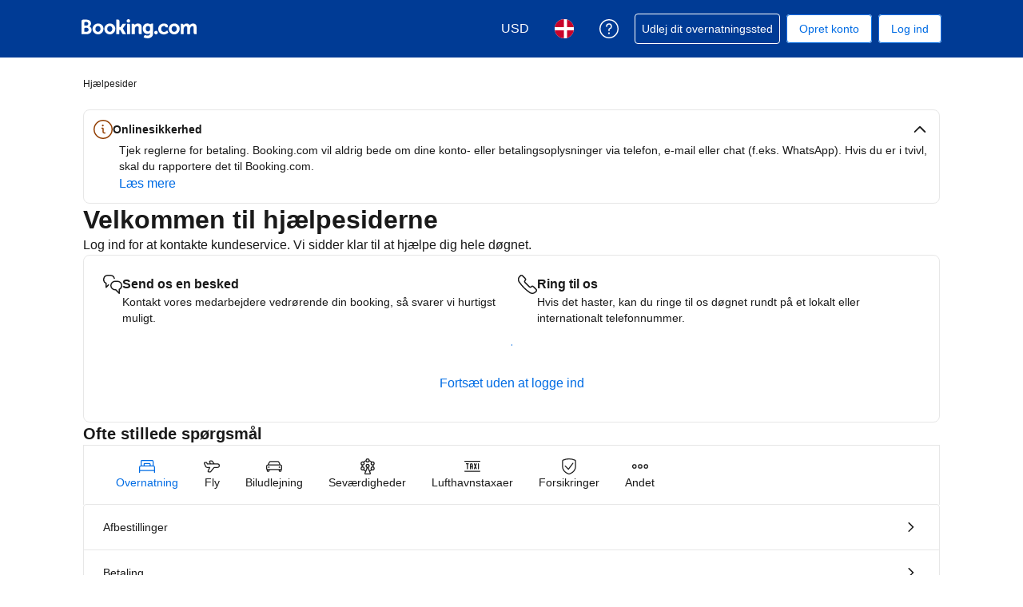

--- FILE ---
content_type: text/html; charset=UTF-8
request_url: https://secure.booking.com/help.da.html?aid=1317092&sid=a52b8340bb55b2adc92895c60b4f57a2&soz=1&
body_size: 119551
content:
<!DOCTYPE html>
<html lang="da">
<head profile="http://a9.com/-/spec/opensearch/1.1/">
<meta name="referrer" content="strict-origin-when-cross-origin">
<meta http-equiv="content-type" content="text/html; charset=utf-8" />
<meta name="referrer" content="strict-origin-when-cross-origin">
<meta name="robots" content="noindex,follow" />
<link rel="canonical" href="https://secure.booking.com/help.da.html" />
<meta name="booking-verification" content="[base64]" />
<meta name="p:domain_verify" content="ff7f0b90ebb93e5bf7c7cafe77640ec1"/>
<meta http-equiv="content-language" content="da" />
<meta http-equiv="content-script-type" content="text/javascript" />
<meta http-equiv="content-style-type" content="text/css" />
<meta http-equiv="window-target" content="_top" />
<meta property="fb:pages" content="131840030178250, 1425349334428496, 117615518393985, 1565844503706287, 517612321758712, 1668799180037291, 265097377176252, 1643712662515912, 303492549842824, 1638321783047271, 809709019119342, 959185470826086, 217466488652137, 641365839348517, 203741606405114">
<meta property="wb:webmaster" content="48970bbca45d28c2" />
<link href="https://cf.bstatic.com" rel="preconnect" crossorigin>
<link href="https://cf.bstatic.com" rel="preconnect" crossorigin>
<title>Booking.coms hjælpesider</title>
<link rel="stylesheet" href="https://cf.bstatic.com/static/css/main_cloudfront_sd.iq_ltr/233f35c3a41645fa689bc3bdb38defb918ba3612.css" />
<link rel="stylesheet" href="https://cf.bstatic.com/static/css/main_exps_cloudfront_sd.iq_ltr/392e1dc5119f730edc601fae8bf0ed9416b99fbf.css" />
<link rel="stylesheet" href="https://cf.bstatic.com/static/css/logged_in_cloudfront_sd.iq_ltr/7ad8298a0d234415c7c5ea51a90afef738a1ded1.css" />
<link rel="stylesheet" href="https://cf.bstatic.com/static/css/assistant_entrypoint_cloudfront_sd.iq_ltr/611b70b00745fa4412a0101292fb0a1e4c97741e.css" />
<link rel="stylesheet" preload href="https://cf.bstatic.com/static/css/pega_cloudfront_sd.iq_ltr/ac86554e5c372cd426f5393c7c95eea660624945.css" />
<link rel="shortcut icon" href="https://cf.bstatic.com/static/img/b25logo/favicon/ebc77706da3aae4aee7b05dadf182390f0d26d11.ico" />
<link rel="stylesheet" href="https://cf.bstatic.com/static/css/help_cloudfront_sd.iq_ltr/d85978784f6ead6478193a20eb0f8d3e77f4c13b.css" />
<link rel="stylesheet" href="https://cf.bstatic.com/static/css/gprof_icons_cloudfront_sd.iq_ltr/f4fa450a0fd6a6ad8cafc28c74bf19a153e53191.css" /> 
 <link rel="stylesheet" href="https://cf.bstatic.com/static/css/help_cloudfront_sd.iq_ltr/d85978784f6ead6478193a20eb0f8d3e77f4c13b.css" />  
 <style nonce="DFWXDnisfZ1End2"> #basiclayout, .basiclayout { margin: 0; } body.header_reshuffle #top { min-height: 50px !important; height: auto !important; } .nobg { background: #fff url("https://cf.bstatic.com/static/img/nobg_all_blue_iq/b700d9e3067c1186a3364012df4fe1c48ae6da44.png") repeat-x; background-position: 0 -50px; } </style> 
<link nonce="DFWXDnisfZ1End2" data-href="static/css/client.49e06c2b.css" data-chunk="client" rel="stylesheet" href="https://cf.bstatic.com/psb/capla/static/css/client.49e06c2b.css"><link nonce="DFWXDnisfZ1End2" data-href="static/css/b6ec7ab1.440f2884.chunk.css" data-chunk="bHelpCenterUiWeb-components-HelpCenterAppRouter" rel="stylesheet" href="https://cf.bstatic.com/psb/capla/static/css/b6ec7ab1.440f2884.chunk.css"><link nonce="DFWXDnisfZ1End2" data-href="static/css/81da5f32.1ef743a5.chunk.css" data-chunk="bWebShellComponents-bWebShellComponents-AccommodationFooter" href="https://cf.bstatic.com/psb/capla/static/css/81da5f32.1ef743a5.chunk.css" type="text/css" rel="stylesheet"><link nonce="DFWXDnisfZ1End2" data-href="static/css/dc32f6b7.8bf4a13a.chunk.css" data-chunk="bWebShellComponents-bWebShellComponents-AccommodationHeader" href="https://cf.bstatic.com/psb/capla/static/css/dc32f6b7.8bf4a13a.chunk.css" type="text/css" rel="stylesheet"><link nonce="DFWXDnisfZ1End2" data-href="static/css/b9a82cb8.df2bad89.chunk.css" data-chunk="bWebShellComponents-bWebShellComponents-GlobalAlerts" href="https://cf.bstatic.com/psb/capla/static/css/b9a82cb8.df2bad89.chunk.css" type="text/css" rel="stylesheet">
<script nonce="DFWXDnisfZ1End2">
/*
*/
(function avoidingXSSviaLocationHash() {
var location = window.location,
hash = location.hash,
xss = /[<>'"]/;
if (
xss.test( decodeURIComponent( hash ) ) ||
xss.test( hash )
) {
location.hash = '';
}
})();
document.documentElement.className = document.documentElement.className.replace('noJS', '') + ' hasJS';
var b_experiments = {}, WIDTH, B = window.booking = {
_onfly: [], // "on the fly" functions, will be executed as soon as external js files were loaded
devTools: {
trackedExperiments: []
},
user: {
},
env : {
isRetina : window.devicePixelRatio > 1,
"b_gtt": 'aFIeNZIfVUSSObZedALFJNEJfOfdeFJEQLBZRT',
"b_action" : 'help',
"b_secure_domain" : 'https://secure.booking.com',
"b_site_type" : 'www',
"b_site_type_id": '1',
"b_agent_is_no_robot": true,
"b_agent_is_robot": false,
"b_query_params_with_lang_no_ext": '?aid=1317092&sid=a52b8340bb55b2adc92895c60b4f57a2',
"b_query_params_with_lang_no_ext_enforce_lang_aid_currency": '?aid=1317092&sid=a52b8340bb55b2adc92895c60b4f57a2;lang=da;aid=1317092;selected_currency=USD',
"b_travel_comm_url_with_lang": 'https://community.booking.com/?profile.language=en',
"b_calendar2" : '1',
"BHDTJdReLGMeEcYPffcVDZBZMO": true,
/*
*/
"b_partner_channel_id": '2',
"b_bookings_owned": '0',
"b_google_maps_key_params" : '&indexing=true',
"b_lang" : 'da',
"b_has_valid_dates": 0,
"b_countrycode" : '',
"b_guest_country" : 'us',
"b_locale" : 'da-dk',
"b_lang_for_url" : 'da',
"b_this_urchin" : '/help.da.html?tmpl=profile%2Fhelpcenter&',
"b_flag_to_suggest" : 'dk',
"b_companyname" : 'Booking.com',
"b_partner_vertical" : 'longtail',
b_date_format: {"numeric_date":"{day_of_month}.{month}.{full_year}","numeric_date_range":"{day_of_month}/{month} – {day_of_month_until}/{month_until}","day_month_on":"{day_name}. {month_name}","day_short_month_year_from":"fra {day_name}. {short_month_name} {full_year}","numeric_day_month_year_until":"indtil {day_name_0}.{month_name_0}.{full_year}","day_short_month_year_on":"{day_name}. {short_month_name} {full_year}","day_short_month_year_time":"{day_of_month}. {short_month_name} {full_year} kl. {time}","date_with_weekday_from":"{weekday_from} {day_of_month}. {month_name} {full_year}","date_with_weekday_time_from_until":"{weekday} {begin_marker}d. {day_of_month}.\n {month_name}{end_marker} {full_year} fra kl.\n {time}-{time_until}","day_short_month_year_other":"{day_name_other}. {short_month_name} {full_year}","date_range_with_short_weekday_short_month":"{short_weekday} d. {day_of_month}. {short_month_name} – {short_weekday_until} d. {day_of_month_until}. {short_month_name_until}","short_date_with_weekday":"{short_weekday} d. {day_of_month}. {short_month_name} {full_year}","day_month_between":"mellem d. {day_name}. {month_name} og {day_name_until}. {month_name_until}","day_month_year_between":"mellem d. {day_name}. {month_name} {full_year} og {day_name_until}. {month_name_until} {full_year_until}","day_month_year_from":"fra {day_name}. {month_name} {full_year}","date_with_year":"{day_of_month}. {month_name} {full_year}","ux_day_month_on":"{day_2}. {month_2}","short_date":"{day_of_month}. {short_month_name} {full_year}","long_date_range_both_years":"{day_of_month}. {month_name} {full_year} – {day_of_month_until}. {month_name_until} {full_year_until}","day_short_month_year_time_between":"{day_of_month}. {short_month_name} {full_year} kl. {time}-{time_until}","numeric_day_month_year_time_before":"inden kl. {time} d. {day_name_0}.{month_name_0}.{full_year}","day_month_year":"{day_name}. {month_name} {full_year}","day_short_month_between":"{day_of_month}. {short_month_name} – {day_of_month_until}. {short_month_name_until}","date_without_year":"{day_of_month}. {month_name}","numeric_day_month_year_on":"{day_name_0}.{month_name_0}.{full_year}","in_month_with_year":"i {month_name} {full_year}","day_month_from":"fra {day_name}. {month_name}","day_short_month_year_between":"{day_of_month}. {short_month_name} {full_year} – {day_of_month_until}. {short_month_name_until} {full_year_until}","day_of_month_only":"{day_of_month}","day_month":"{day_name}. {month_name}","day_short_month_time":"{day_of_month}. {short_month_name} kl. {time}","day_short_month_year":"{day_name}. {short_month_name} {full_year}","day_month_year_on":"{day_name}. {month_name} {full_year}","short_date_without_year_range":"{day_of_month}. {short_month_name}-{day_of_month_until}. {short_month_name_until}","date_with_weekday":"{weekday} d. {day_of_month}. {month_name} {full_year}","day_month_until":"indtil {day_name}. {month_name}","numeric_day_month_year":"{day_name_0}.{month_name_0}.{full_year}","month_with_year":"{month_name_with_year_only} {full_year}","short_weekday_only":"{short_weekday}","short_date_with_weekday_without_year":"{short_weekday} d. {day_of_month}. {short_month_name}","date_with_weekday_time_at":"date_with_weekday_time_at","day_month_year_time_before":"inden kl. {time} d. {day_name}. {month_name} {year}","numeric_day_month_year_from":"fra {day_name_0}.{month_name_0}.{full_year}","ux_day_month":"{day_1}. {month_1}","day_month_year_other":"{day_name_other}. {month_name} {full_year}","date_with_short_weekday_with_year":"{short_weekday} d. {day_of_month}. {month_name} {full_year}","numeric_day_month_year_between":"mellem {day_name_0}.{month_name_0}.{full_year} og {day_name_0_until}.{month_name_0_until}.{full_year_until}","from_month_with_year":"siden {month_name} {full_year}","short_month_only":"{short_month_name}","date_with_weekday_time_until":"{weekday} {begin_marker}{day_of_month}. {month_name}{end_marker} {full_year} indtil kl. {time}","day_short_month_time_between":"{day_of_month}. {short_month_name} kl. {time}-{time_until}","day_short_month_year_until":"indtil {day_name}. {short_month_name} {full_year}","short_date_without_year":"{day_of_month}. {short_month_name}","date_with_weekday_time_from":"{weekday} {begin_marker}{day_of_month}. {month_name}{end_marker} {full_year} fra kl. {time}","range_from_long_date_time_until_long_date_time":"fra d. {day_of_month}. {month_name} {full_year} kl. {time} til d. {day_of_month_until}. {month_name_until} {full_year_until} kl. {time_until}","day_month_other":"{day_name_other}. {month_name}","month_name_only":"{month_name_nom}","day_month_year_until":"indtil {day_name}. {month_name} {full_year}","numeric_date_range_both_years":"{day_of_month}/{month}-{full_year} – {day_of_month_until}/{month_until}-{full_year_until}","date_with_short_weekday_without_year":"{short_weekday} d. {day_of_month}. {month_name}","date_with_weekday_with_markers":"{weekday} {begin_marker}d. {day_of_month}. {month_name}{end_marker} {full_year}","date_with_weekday_to":"{weekday_to} {day_of_month}. {month_name} {full_year}","short_month_with_year":"{short_month_name} {full_year}"},
b_month_for_formatted_date: {"1":{"name":"januar","in_month_lc":"januar","on_day_month":"1","name_uc":"januar","short_name_only":"jan.","name_to":"til januar","name_lc":"januar","to_month_lc":"januar","day_to":"januar","genitive_lc":"januars","name_in":"i januar","name_with_year_only":"januar","month_1":"januar","genitive_uc":"Januars","name_other":"januar","name_from":"fra januar","month_2":"januar","short_name":"jan.","name_only":"januar","short_name_uc":"januar","name_def_article_uc":"Januar","name_def_article_lc":"januar"},"10":{"month_2":"oktober","name_from":"fra oktober","genitive_uc":"Oktobers","short_name_only":"okt.","name_uc":"oktober","name_other":"oktober","month_1":"oktober","on_day_month":"10","in_month_lc":"oktober","name":"oktober","name_def_article_lc":"oktober","name_def_article_uc":"Oktober","short_name_uc":"oktober","name_with_year_only":"oktober","name_in":"i oktober","genitive_lc":"oktobers","name_only":"oktober","to_month_lc":"oktober","name_lc":"oktober","short_name":"okt.","name_to":"til oktober"},"11":{"month_2":"november","in_month_lc":"november","name":"november","month_1":"november","on_day_month":"11","short_name_only":"nov.","name_uc":"november","genitive_uc":"Novembers","name_other":"november","name_from":"fra november","genitive_lc":"novembers","name_with_year_only":"november","name_in":"i november","short_name_uc":"november","name_def_article_uc":"November","name_def_article_lc":"november","name_to":"til november","short_name":"nov.","to_month_lc":"november","name_lc":"november","name_only":"november"},"12":{"name_only":"december","name_to":"til december","name_lc":"december","to_month_lc":"december","short_name":"dec.","name_with_year_only":"december","name_in":"i december","genitive_lc":"decembers","name_def_article_lc":"december","name_def_article_uc":"December","short_name_uc":"december","name_uc":"december","short_name_only":"dec.","genitive_uc":"Decembers","name_other":"december","on_day_month":"12","month_1":"december","name_from":"fra december","name":"december","in_month_lc":"december","month_2":"december"},"2":{"genitive_lc":"februars","name_with_year_only":"februar","name_in":"i februar","day_to":"februar","name_to":"til februar","name_lc":"februar","to_month_lc":"februar","on_day_month":"2","short_name_only":"feb.","name_uc":"februar","name":"februar","in_month_lc":"februar","short_name_uc":"februar","name_def_article_uc":"Februar","name_def_article_lc":"februar","name_only":"februar","short_name":"feb.","month_2":"februar","month_1":"februar","name_other":"februar","genitive_uc":"Februars","name_from":"fra februar"},"3":{"month_1":"marts","genitive_uc":"Marts'","name_other":"marts","name_from":"fra marts","month_2":"marts","name_only":"marts","short_name":"mar.","short_name_uc":"marts","name_def_article_uc":"Marts","name_def_article_lc":"marts","on_day_month":"3","short_name_only":"mar.","name_uc":"marts","in_month_lc":"marts","name":"marts","day_to":"marts","name_to":"til marts","name_lc":"marts","to_month_lc":"marts","genitive_lc":"marts'","name_with_year_only":"marts","name_in":"i marts"},"4":{"name_from":"fra april","short_name_only":"apr.","name_other":"april","name_uc":"april","genitive_uc":"Aprils","month_1":"april","on_day_month":"4","name":"april","in_month_lc":"april","month_2":"april","name_only":"april","name_lc":"april","to_month_lc":"april","short_name":"apr.","name_to":"til april","name_def_article_uc":"April","name_def_article_lc":"april","short_name_uc":"april","name_with_year_only":"april","name_in":"i april","genitive_lc":"aprils"},"5":{"name_to":"til maj","short_name":"maj","name_lc":"maj","to_month_lc":"maj","name_only":"maj","genitive_lc":"majs","name_in":"i maj","name_with_year_only":"maj","short_name_uc":"maj","name_def_article_lc":"maj","name_def_article_uc":"Maj","name":"maj","in_month_lc":"maj","month_1":"maj","on_day_month":"5","name_uc":"maj","short_name_only":"maj","name_other":"maj","genitive_uc":"Majs","name_from":"fra maj","month_2":"maj"},"6":{"name_lc":"juni","to_month_lc":"juni","short_name":"jun.","name_to":"til juni","name_only":"juni","name_def_article_uc":"Juni","name_def_article_lc":"juni","short_name_uc":"juni","name_in":"i juni","name_with_year_only":"juni","genitive_lc":"junis","name":"juni","in_month_lc":"juni","name_from":"fra juni","name_uc":"juni","short_name_only":"jun.","name_other":"juni","genitive_uc":"Junis","month_1":"juni","on_day_month":"6","month_2":"juni"},"7":{"month_2":"juli","name":"juli","in_month_lc":"juli","on_day_month":"7","month_1":"juli","name_uc":"juli","short_name_only":"jul.","name_other":"juli","genitive_uc":"Julis","name_from":"fra juli","genitive_lc":"julis","name_in":"i juli","name_with_year_only":"juli","short_name_uc":"juli","name_def_article_lc":"juli","name_def_article_uc":"Juli","name_to":"til juli","short_name":"jul.","to_month_lc":"juli","name_lc":"juli","name_only":"juli"},"8":{"month_2":"august","name_from":"fra august","on_day_month":"8","month_1":"august","short_name_only":"aug.","name_uc":"august","name_other":"august","genitive_uc":"Augusts","name":"august","in_month_lc":"august","short_name_uc":"august","name_def_article_lc":"august","name_def_article_uc":"August","genitive_lc":"augusts","name_in":"i august","name_with_year_only":"august","name_only":"august","short_name":"aug.","to_month_lc":"august","name_lc":"august","name_to":"til august"},"9":{"on_day_month":"9","month_1":"september","name_uc":"september","short_name_only":"sept.","genitive_uc":"Septembers","name_other":"september","name_from":"fra september","in_month_lc":"september","name":"september","month_2":"september","name_only":"september","name_to":"til september","short_name":"sept.","name_lc":"september","to_month_lc":"september","genitive_lc":"septembers","name_with_year_only":"september","name_in":"i september","short_name_uc":"september","name_def_article_uc":"September","name_def_article_lc":"september"}},
b_weekday_formatted_date: {"1":{"name_other":"mandag","name_uc":"Mandag","name_on":"mandag","name_from":"mandag","short_uc":"Man","name_to":"mandag","name":"mandag","name_lc":"mandag","shortest":"ma","name_other_uc":"mandag","short":"man.","name_from_preposition":"Fra mandag"},"2":{"short":"tirs.","name_from_preposition":"Fra tirsdag","name_other_uc":"tirsdag","shortest":"ti","name_to":"tirsdag","short_uc":"Tirs","name_lc":"tirsdag","name":"tirsdag","name_other":"tirsdag","name_uc":"Tirsdag","name_on":"tirsdag","name_from":"tirsdag"},"3":{"short":"ons.","name_from_preposition":"Fra onsdag","name_other_uc":"onsdag","shortest":"on","name_to":"onsdag","short_uc":"Ons","name_lc":"onsdag","name":"onsdag","name_other":"onsdag","name_uc":"Onsdag","name_on":"onsdag","name_from":"onsdag"},"4":{"name_other_uc":"torsdag","shortest":"to","name_from_preposition":"Fra torsdag","short":"tors.","name_from":"torsdag","name_on":"torsdag","name_uc":"Torsdag","name_other":"torsdag","name_lc":"torsdag","name":"torsdag","name_to":"torsdag","short_uc":"Tors"},"5":{"shortest":"fr","name_other_uc":"fredag","short":"fre.","name_from_preposition":"Fra fredag","name_other":"fredag","name_uc":"Fredag","name_on":"fredag","name_from":"fredag","short_uc":"Fre","name_to":"fredag","name":"fredag","name_lc":"fredag"},"6":{"short":"lør.","name_from_preposition":"Fra lørdag","shortest":"lø","name_other_uc":"lørdag","short_uc":"Lør","name_to":"lørdag","name":"lørdag","name_lc":"lørdag","name_uc":"Lørdag","name_other":"lørdag","name_on":"lørdag","name_from":"lørdag"},"7":{"name_other":"søndag","name_uc":"Søndag","name_from":"søndag","name_on":"søndag","name_to":"søndag","short_uc":"Søn","name_lc":"søndag","name":"søndag","name_other_uc":"søndag","shortest":"sø","short":"søn.","name_from_preposition":"Fra søndag"},"8":{"name_other":"name_other","name_uc":"name_uc","name_from":"name_from","name_on":"name_on","short_uc":"short_uc","name_to":"name_to","name":"alle dage","name_lc":"every day","shortest":"shortest","name_other_uc":"name_other_uc","short":"short","name_from_preposition":"Fra en hvilken som helst dag"}},
b_time_format: {"AM_symbol":{"name":"AM"},"PM_symbol":{"name":"PM"},"time":{"name":"{hour_24h_until24}.{minutes}"},"time_12":{"name":"{hour_24h_until24}.{minutes}"},"time_24":{"name":"{hour_24h_until24}.{minutes}"}},
"b_protocol": 'https',
auth_level : "0",
b_user_auth_level_is_none : 1,
b_check_ot_consent : 1,
bui: {
color: {
bui_color_grayscale_dark: "#333333",
bui_color_grayscale: "#6B6B6B",
bui_color_grayscale_light: "#BDBDBD",
bui_color_grayscale_lighter: "#E6E6E6",
bui_color_grayscale_lightest: "#F5F5F5",
bui_color_primary_dark: "#00224F",
bui_color_primary: "#003580",
bui_color_primary_light: "#BAD4F7",
bui_color_primary_lighter: "#EBF3FF",
bui_color_primary_lightest: "#FAFCFF",
bui_color_complement_dark: "#CD8900",
bui_color_complement: "#FEBB02",
bui_color_complement_light: "#FFE08A",
bui_color_complement_lighter: "#FDF4D8",
bui_color_complement_lightest: "#FEFBF0",
bui_color_callout_dark: "#BC5B01",
bui_color_callout: "#FF8000",
bui_color_callout_light: "#FFC489",
bui_color_callout_lighter: "#FFF0E0",
bui_color_callout_lightest: "#FFF8F0",
bui_color_destructive_dark: "#A30000",
bui_color_destructive: "#CC0000",
bui_color_destructive_light: "#FCB4B4",
bui_color_destructive_lighter: "#FFEBEB",
bui_color_destructive_lightest: "#FFF0F0",
bui_color_constructive_dark: "#006607",
bui_color_constructive: "#008009",
bui_color_constructive_light: "#97E59C",
bui_color_constructive_lighter: "#E7FDE9",
bui_color_constructive_lightest: "#F1FEF2",
bui_color_action: "#0071C2",
bui_color_white: "#FFFFFF",
bui_color_black: "#000000"
}
},
bb: {
ibb: "",
uibb: "",
itp: "0",
iuibb: "",
bme: "0",
euibb: "",
tp: "2"
},
b_growls_close_fast: 1,
fe_enable_login_with_phone_number: 1,
asyncLoader: {
async_assistant_entrypoint_css: 'https://cf.bstatic.com/static/css/assistant_entrypoint_cloudfront_sd.iq_ltr/611b70b00745fa4412a0101292fb0a1e4c97741e.css',
async_assistant_entrypoint_js: 'https://cf.bstatic.com/static/js/assistant_entrypoint_cloudfront_sd/35853573d0cf123d9f10936b58f365ced1f335ab.js',
async_atlas_places_js: 'https://cf.bstatic.com/static/js/atlas_places_async_cloudfront_sd/c94b60c4da2dae6b55fd9eabf168f146fc189acf.js',
async_atlas_v2_cn_js: 'https://cf.bstatic.com/static/js/async_atlas_v2_cn_cloudfront_sd/bd7e7adbf9731810a79badc567cd4846b1ab4d68.js',
async_atlas_v2_non_cn_js: 'https://cf.bstatic.com/static/js/async_atlas_v2_non_cn_cloudfront_sd/880672823d34a6cc1366fd38f98c6b4ff90fcf20.js',
image_gallery_js: 'https://cf.bstatic.com/static/js/ski_lp_overview_panel_cloudfront_sd/9d8e7cfd33a37ffb15285d98f6970024f06cf36d.js',
image_gallery_css: 'https://cf.bstatic.com/static/css/ski_lp_overview_panel_cloudfront_sd.iq_ltr/2b3350935410fe4e36d74efed93daf74f2b4ff70.css',
async_lists_js: 'https://cf.bstatic.com/static/js/async_lists_cloudfront_sd/bfcb1714bb8674563d57570f275aed580d76c585.js',
async_wpm_overlay_css: 'https://cf.bstatic.com/static/css/async_wpm_overlay_assets_cloudfront_sd.iq_ltr/abb304bf3600a5cf5f7406a27f042cf1ce2429b1.css',
async_wpm_overlay_js: 'https://cf.bstatic.com/static/js/async_wpm_overlay_assets_cloudfront_sd/9b50ea50092e70997e517b3ca15354515669a23d.js',
empty: ''
},
fe_enable_fps_goal_with_value: 1,
b_email_validation_regex : /^([\w-\.\+]+@([\w-]+\.)+[\w-]{2,14})?$/,
b_domain_end : '.booking.com',
b_original_url : 'https:&#47;&#47;secure.booking.com&#47;help.da.html?aid=1317092&amp;sid=a52b8340bb55b2adc92895c60b4f57a2&amp;soz=1&amp;',
b_this_url : '/help.da.html?aid=1317092&sid=a52b8340bb55b2adc92895c60b4f57a2&tmpl=profile%2Fhelpcenter',
b_this_url_without_lang : '/help?aid=1317092&sid=a52b8340bb55b2adc92895c60b4f57a2&tmpl=profile%2Fhelpcenter',
b_referrer : '',
b_acc_type : '',
b_req_login: '',
jst : {'loading': true},
keep_day_month: true,
b_timestamp : 1763127515,
referal_tab: true,
scripts_tracking : {
},
enable_scripts_tracking : 1,
b_ufi : '',
"setvar_affiliate_is_bookings2" : 1,
transl_close_x : 'Luk',
transl_checkin_title: 'Indtjekningsdato',
transl_checkout_title: 'Udtjekningsdato',
browser_lang: '',
b_hijri_calendar_available: false,
b_aid: '1317092',
b_label: '',
b_sid: 'a52b8340bb55b2adc92895c60b4f57a2',
ip_country: 'us',
country_currency: 'USD',
b_selected_currency: 'USD',
b_selected_currency_is_hotel_currency: "",
b_selected_language: 'da',
b_selected_language_country_flag: 'dk',
pageview_id: '340b5fed22f8003f',
aid: '1317092',
b_csrf_token: 'G2kXaQAAAAA=[base64]',
b_show_user_accounts_features: 1,
b_browser: 'chrome',
b_browser_version: '131',
et_debug_level: '0',
icons: '/static/img',
b_static_images: 'https://cf.bstatic.com/images/',
b_currency_url: '/general.da.html?aid=1317092&sid=a52b8340bb55b2adc92895c60b4f57a2&amp;tmpl=currency_foldout&amp;cur_currency=USD',
b_currency_change_base_url: '/help.da.html?aid=1317092&sid=a52b8340bb55b2adc92895c60b4f57a2&tmpl=profile%2Fhelpcenter',
b_languages_url: '/general.da.html?aid=1317092&sid=a52b8340bb55b2adc92895c60b4f57a2&amp;tmpl=language_foldout',
b_weekdays: [
{"b_is_weekend": parseInt( '' ),
"b_number": parseInt('1'),
"name": 'mandag',
"short": 'man',
"shorter": 'man',
"shortest": 'ma'},
{"b_is_weekend": parseInt( '' ),
"b_number": parseInt('2'),
"name": 'tirsdag',
"short": 'tirs',
"shorter": 'tirs',
"shortest": 'ti'},
{"b_is_weekend": parseInt( '' ),
"b_number": parseInt('3'),
"name": 'onsdag',
"short": 'ons',
"shorter": 'ons',
"shortest": 'on'},
{"b_is_weekend": parseInt( '' ),
"b_number": parseInt('4'),
"name": 'torsdag',
"short": 'tors',
"shorter": 'tors',
"shortest": 'to'},
{"b_is_weekend": parseInt( '' ),
"b_number": parseInt('5'),
"name": 'fredag',
"short": 'fre',
"shorter": 'fre',
"shortest": 'fr'},
{"b_is_weekend": parseInt( '1' ),
"b_number": parseInt('6'),
"name": 'lørdag',
"short": 'lør',
"shorter": 'lør',
"shortest": 'lø'},
{"b_is_weekend": parseInt( '1' ),
"b_number": parseInt('7'),
"name": 'søndag',
"short": 'søn',
"shorter": 'søn',
"shortest": 'sø'},
{}],
b_group: [],
b_simple_weekdays: ['ma','ti','on','to','fr','lø','sø'],
b_simple_weekdays_for_js: ['man','tirs','ons','tors','fre','lør','søn'],
b_long_weekdays: ['mandag','tirsdag','onsdag','torsdag','fredag','lørdag','søndag'],
b_short_months: ['januar','februar','marts','april','maj','juni','juli','august','september','oktober','november','december'],
b_short_months_abbr: ['jan','feb','mar','apr','maj','jun','jul','aug','sep','okt','nov','dec'],
b_year_months: {
'2025-11': {'name': 'november 2025' },
'2025-12': {'name': 'december 2025' },
'2026-1': {'name': 'januar 2026' },
'2026-2': {'name': 'februar 2026' },
'2026-3': {'name': 'marts 2026' },
'2026-4': {'name': 'april 2026' },
'2026-5': {'name': 'maj 2026' },
'2026-6': {'name': 'juni 2026' },
'2026-7': {'name': 'juli 2026' },
'2026-8': {'name': 'august 2026' },
'2026-9': {'name': 'september 2026' },
'2026-10': {'name': 'oktober 2026' },
'2026-11': {'name': 'november 2026' },
'2026-12': {'name': 'december 2026' },
'2027-1': {'name': 'januar 2027' },
'2027-2': {'name': 'februar 2027' }
},
b_user_auth_level_is_none: 1,
first_page_of_results: true,
b_partner_id: '638119',
b_is_destination_finder_supported: 0,
b_is_dsf: 0,
b_pr_param: '',
/*
*/
feature_profile_split_sb_checkbox: 1,
inandaround_more: "Mere",
b_signup_iframe_url: 'https://secure.booking.com' + '/login.html?tmpl=profile/signup_after_subscribe' + '&lang=da' ,
b_exclude_lang_firstname: 0,
view_prices_enter_dates: 'For at se priser og ledige værelser, skal du blot indtaste datoer.',
autocomplete_categories: {
city: 'Byer',
region: 'Regioner',
airport: 'Lufthavne',
hotel: 'Hoteller',
landmark: 'Vartegn',
country: 'Lande',
district: 'Bydele',
theme: 'Temaer'
},
autocomplete_skip_suggestions: 'Søg efter flere alternativer',
autocomplete_counter_label: 'Overnatningssteder i nærheden',
autocomplete : {
property_nearby: '1 overnatningssted i nærheden',
properties_nearby: ' overnatningssteder i nærheden',
hotel: 'overnatningssted',
hotels: 'overnatningssteder',
hotels_nearby: 'Overnatningssteder i nærheden'
},
lists: {
collection: [
{
id: "0",
name: "Min næste rejse",
hotels_count: "0"
}
]
},
touch_os: false,
calendar_days_allowed_number: 351,
b_search_max_months: 16,
b_run_ge_new_newsletter_login: 1,
b_password_strength_msg: ['Ikke langt nok','Svag','Middel','God','Stærk','Meget sikker'],
b_passwd_min_length_error: 'Adgangskoden skal være på mindst 8 tegn',
b_password_must_be_numeric: 'Din reservations-pinkode består af 4 cifre. Prøv venligst igen.',
b_bkng_nr_must_be_numeric: 'Dit reservationsnummer består af 9 cifre. Prøv venligst igen.',
b_blank_numeric_pin: 'Indtast venligst pinkoden til din reservation.',
b_blank_bkng_nr: 'Indtast venligst dit reservationsnummer.',
password_cant_be_username: 'Adgangskoden må ikke være det samme som din e-mailadresse',
b_show_passwd: 'Vis adgangskode',
b_passwd_tooltip: 'Du kan gøre din adgangskode stærkere ved at kombinere store og små bogstaver, specialtegn og tal.',
account_error_add_password: 'Indtast venligst en adgangskode',
password_needs_8: 'Adgangskoden skal være på mindst 8 tegn',
error_sign_up_password_email_combo_01: 'Kontroller at din e-mailadresse eller adgangskode er korrekt og prøv igen.',
b_lazy_load_print_css: 1,
print_css_href: 'https://cf.bstatic.com/static/css/print/0cc4ce4b7108d42a9f293fc9b654f749d84ba4eb.css',
'component/dropdown-onload-shower/header_signin_prompt' : {
b_action: "help"
},
b_hostname_signup: "secure.booking.com",
b_nonsecure_hostname: "https://www.booking.com",
b_nonsecure_hostname_signup: "https://www.booking.com",
b_fd_searchresults_url_signup: "",
translation_customer_service_which_booking_no_specific: 'Ingen specifik reservation',
stored_past_and_upcoming_bookings: [
],
global_translation_tags: {"one_dot_leader":"\u2024","line_break":"\u003cbr\u003e","lrm":"\u200e","rlm":"\u200f","zwsp":"\u200b","nbsp":"&nbsp;"},
b_rackrates_monitoring_running: true,
b_wishlist_referrer : '',
b_reg_user_last_used_wishlist: "",
b_reg_user_wishlist_remaining: 1,
is_user_center_bar: 1,
b_site_experiment_user_center_bar: 1,
b_reg_user_is_genius : "",
profile_menu: {
b_user_auth_level: 0,
b_domain_for_app: "https://www.booking.com",
b_query_params_with_lang_no_ext: "?aid=1317092&sid=a52b8340bb55b2adc92895c60b4f57a2",
b_travel_comm_url_with_lang: "https://community.booking.com/?profile.language=en",
b_action: "help",
b_site_info: {"is_bookings_owned":0,"is_iam_auth_allowed":1,"is_booking_branded":1},
b_site_type: "www",
b_companyname: "Booking.com",
b_reg_user_full_name: "",
b_is_genius_branded: "0",
b_reg_user_is_genius: "",
b_genius_dashboard_expiry_destfinder_url: "https://www.booking.com/destinationfinderdeals.da.html?aid=1317092&sid=a52b8340bb55b2adc92895c60b4f57a2;genius_deals_mode=1&genius_next_weekend=1",
b_reg_user_last_used_wishlist: "",
b_genius_product_page_url: "https://www.booking.com/genius.da.html?aid=1317092&sid=a52b8340bb55b2adc92895c60b4f57a2",
b_reg_user_five_bookings_challenge: "",
b_reg_user_detail_name_email_hash: "",
b_user_is_grap_eligible: "",
b_grap_remove_raf_checks: 1,
b_is_bbtool_admin: "",
b_is_bbtool_user: "",
fe_bbtool_permission_is_connected_to_bbtool: "",
fe_this_url_travel_purpose_business: "https://secure.booking.com/company/search.da.html?aid=1317092&sid=a52b8340bb55b2adc92895c60b4f57a2&sb_travel_purpose=business",
fe_this_url_travel_purpose_leisure: "https://www.booking.com/index.da.html?aid=1317092&sid=a52b8340bb55b2adc92895c60b4f57a2&sb_travel_purpose=leisure",
fe_reservations_url_travel_purpose_business: "https://secure.booking.com/company/reservations.da.html?aid=1317092&sid=a52b8340bb55b2adc92895c60b4f57a2&sb_travel_purpose=business",
fe_reservations_url_travel_purpose_leisure: "https://secure.booking.com/myreservations.da.html?aid=1317092&sid=a52b8340bb55b2adc92895c60b4f57a2&sb_travel_purpose=leisure",
fe_my_settings_url: "https://account.booking.com/oauth2/authorize?aid=1317092;client_id=d1cDdLj40ACItEtxJLTo;redirect_uri=https%3A%2F%2Faccount.booking.com%2Fsettings%2Foauth_callback;response_type=code;state=UmOgHxb-oHLeTYJZJhxYnQYTYCPhaJAU2xpJIQroVShEruzoe9AHLexENSNM3ulNslBUG2__7yiqNAtnifNJZZArEOjWjm-xgJpadvKFEaiZOt9MLjm-9GmMq-U5jIavWuNYlxA",
fe_my_settings_url_travel_purpose_business: "https://secure.booking.com/mysettings.da.html?aid=1317092&sid=a52b8340bb55b2adc92895c60b4f57a2&sb_travel_purpose=business",
fe_my_settings_url_travel_purpose_leisure: "https://secure.booking.com/mysettings.da.html?aid=1317092&sid=a52b8340bb55b2adc92895c60b4f57a2&sb_travel_purpose=leisure",
fe_bbtool_can_see_tool_promos: "0",
fe_bbtool_blackout_user_company: "",
fe_bbtool_redirect_personal_to_index: 1,
b_bbtool_product_page_url: "https://www.booking.com/business.da.html?aid=1317092&sid=a52b8340bb55b2adc92895c60b4f57a2&stid=934592",
b_is_ie7: "",
b_this_url: "/help.da.html?aid=1317092&sid=a52b8340bb55b2adc92895c60b4f57a2&tmpl=profile%2Fhelpcenter",
b_lang_for_url: "da",
b_secure_hostname: "https://secure.booking.com",
b_nonsecure_hostname: "https://www.booking.com",
b_query_params_with_lang: ".da.html?aid=1317092&sid=a52b8340bb55b2adc92895c60b4f57a2",
b_query_params_with_lang_no_ext: "?aid=1317092&sid=a52b8340bb55b2adc92895c60b4f57a2",
b_travel_comm_url_with_lang: "https://community.booking.com/?profile.language=en",
b_query_params_delimiter: "&",
b_reg_user_detail_dashboard_url: "",
b_is_reg_user_city_guide_in_lang_available: "0",
b_aspiring_user_fifth_booking_ufi : "",
b_reg_user_aspiring_data: "",
b_dummy_var_for_trailing_comma: false,
b_ip_country: "",
b_guest_country: "us",
b_agent_is_no_robot: 1,
b_page_name : "help",
b_landingpage_theme_type: "",
b_user_has_mobile_app: "",
b_aid: 1317092,
b_label: "",
b_oauth_client_id: "vO1Kblk7xX9tUn2cpZLS",
b_sso_logout_url: "https://account.booking.com/sso/logout/v3",
b_sso_logout_callback_url: "https://secure.booking.com/login.html?op=oauth_return",
fe_sso_logout_state: "[base64]",
fe_user_menu_aspiring_genius_link: false
},
accounting_config: {"html_symbol":{"RON":"lei","JPY":"&#165;","ILS":"&#x20AA;","ARS":"AR$","HKD":"HK$","EUR":"&#x20AC;","TRY":"TL","USD":"US$","PHP":"&#8369;","BRL":"R$","XPF":"CFP","SGD":"S$","INR":"Rs.","PLN":"z&#x0142;","IDR":"Rp","GBP":"&#163;","CLP":"CL$","CZK":"K&#269;"},"decimal_separator":{"default":","},"currency_separator":{"default":"&nbsp;","GBP":"","JPY":"","USD":""},"symbol_position":{"CZK":"after","default":"before","PLN":"after","RON":"after"},"group_separator":{"default":"."},"num_decimals":{"JOD":"3","TJR":"0","KMF":"0","OMR":"3","MGA":"0","RUB":"0","ECS":"0","TMM":"0","IDR":"0","ISK":"0","XAF":"0","XOF":"0","IQD":"3","DJF":"0","TND":"3","UGX":"0","PYG":"0","LAK":"0","AFA":"0","VND":"0","KRW":"0","VUV":"0","MZM":"0","COP":"0","XPF":"0","CLP":"0","GNF":"0","RWF":"0","default":"2","BIF":"0","JPY":"0","HUF":"0","BHD":"3","TWD":"0","LYD":"3","BYR":"0","KWD":"3"}},
distance_config: "metric",
is_listview_page: true,
b_this_weekend_checkin: "",
b_this_weekend_checkout: "",
b_next_weekend_checkin: "",
b_next_weekend_checkout: "",
b_official_continent: "",
b_deals_continents : "",
b_messenger_url: '',
b_open_messenger: false,
b_is_asian_user: '',
b_days_to_checkin: '',
b_extra_ajax_headers: {},
et_debug_level: '0',
cn_modal_exp_eligible: "",
notification_squeaks: {
},
fe_is_cname_cobrand_header_available: '',
wl_squeak: {
open_wishlist_from_profile: 'ZQafLebbMTSWEEdC',
},
trip_types_squeaks : {
location_www_ski_overview_usage:'YdXfdKNKNKZGfOQAJPSFWC',
dummyvar:false
},
insurance_squeaks : {
mfe_ready: 'fFaMLVBGVPLXNWSLT',
quote_reference_received: 'fFaMLAeUVKZMRKIOfFRJXZMHbAae',
insurance_received: 'fFaMLVDERdafXdDEAJLT'
},
trackExperiment : function () {},
"error" : {}
},
ensureNamespaceExists: function (namespaceString) {
if (!booking[namespaceString]) {
booking[namespaceString] = {};
}
}, hotel: {}, experiments: {}, startup: {}, experiments_load: {}, startup_load: {}, promotions: {}, timestamp: new Date()};
function Tip() {};
(function (scope) {
booking.env.b_sb_autocomplete_predictions_url = '/autocomplete_csrf';
booking.env.b_sb_autocomplete_predictions_method = 'GET';
booking.env.b_sb_googleplaces_carrier_url = 'https://carrier.booking.com/google/places/webautocompletesimple';
booking.env.b_sb_googleplaces_carrier_method = 'POST';
var params = scope.search_autocomplete_params = {};
params.v = '1';
params.lang = 'da';
params.sid = 'a52b8340bb55b2adc92895c60b4f57a2';
params.aid = '1317092';
params.pid = '340b5fed22f8003f';
params.stype = '1';
params.src = 'help';
params.eb = '0';
params.e_obj_labels = '1';
params.e_tclm = 1;
params.add_themes = '1';
params.themes_match_start = '1';
params.include_synonyms = '1';
}(window.autocomplete_vars || booking.env));
</script>
<script nonce="DFWXDnisfZ1End2">var _gaq = _gaq || [];</script>
<!--[if IE]> <script nonce="DFWXDnisfZ1End2"> document.createElement('time'); </script> <![endif]-->
<script nonce="DFWXDnisfZ1End2">
booking.jset = {"t":{"NVFZPeZeQCBQNbHYIFVVPePZXUCeeC":1,"dDfPJXDBWDfXFABDJPTRFDZae":1,"HWAFYDEZRae":3,"OABBaJePebUBWeFcMHVHNEIMUKXe":1,"VMITcZJLCZBfaNKe":11,"YTBUIHOdVLBQRMebfTINfTKe":11,"BHDTJdReLGMeEcYPffcVDZBZMO":1,"THHSODILJbbfYFZIJePICaeFYTET":1,"MRLQRVVZfHRZEbDZLSBeLaAFZKXe":1},"r":{"BPHOMWBZcPOKZWLKVPKcLeKe":0,"HWAFNHUYTaFAUADZGNCCMCSdVLT":1,"YdXfCcOOIBTTQEJYYeFVIZdRRT":0,"BGYCYHQIVYRVVPKLZZMTXEUDae":1,"HKRYZSFYFEKCDWOOSYeJAZdJAINLYKSUDTdIO":0,"ZOVVIOMZGUWURQUDfJDbIVSEQUEQae":1,"PPXGSCZFAHNMPXKEKQaJTBNFecIQC":0,"dDIGZEFKeFDIICYO":1,"HBMBBZKSGEBYJO":1,"BKbVHQHDDPCKTfNZdcFTWcPfRRT":2,"BZEFUUXZbVCMILPVIRPLTaXFZPeZeNC":1,"HWAFYRcVFRURURYYYbIeIdKC":0,"HWAFNHUYWLHJTUSJPYPaae":0,"TZUfCDWOODXbVSCNVAELXT":0,"HBbMWccCcCcCDXfRdKdeKbeKKPUWRDBIDOPSLT":0,"YdXfdKNKNKHUScSPaGXOCGVTKe":1,"YdXfdKNKNKHUScFfOYOKC":1,"aWQOcYTBABVYUbLYfdHBUeBC":1,"aWQOcYTBNBdHPSYDcTBZLO":0,"cbfdALLRVVPKLZZMTXEUDae":1,"YdXfdKNKNKZNTbVSCMSGEcECAFC":1,"OAYRKHMZKZPHcHWAJLGbbeLDEZRdLOLOLMO":0,"HWAFNeOYFWUJNVPNSMXC":0,"dWMTINSQNHMdCALLGbdMfIXRDVMDTae":1,"OABBaJePebeKSERLPWYNHePTOdYXfCDWOOC":1,"dWMTINSQNHMdTYVMWfdLPVHMafMO":1,"BKATYDORMTfFIdOccPDXafBQEQSVWe":0,"YdXfdKNKNKZUTPVLBLPONVDTXT":1,"BPHOaBOQNRaZUEKZFKVNFSLEDTLUeTQMTXEUDETWRGMVT":2,"bLGJSCZRFCUaeNcSBbSfUWQIAZRO":1,"NaMPKMWEHbMfKFQTXWDTDRGPVT":1,"IZEPfFceHEVSOPDGYSUaPZJXNLWe":1,"YdXfdKNKNKZUTPBMRVDCLHNPMbBCdSeCXeRe":1,"aWQOcYTBIeDLdLZCGVKe":0,"aWQOcYTBXAUVUVUPPMAWUdZURARe":0,"cQEcAdcbdGfEDbeAeacWXT":1,"HWAFNHUYTbJAEcMLaSTSRe":1,"eWHMcCcCcCSYeJXLNYDCLRCEHARe":1,"eWHMEJKaEcHINeCeQcJZWDbQMdOeWUAecO":0,"BPHOMWBZcEZeQPNURe":0,"ZVLJUIUGZTdPWJddEPXeWXFZEVDIacMSebaTaTaET":0,"UOTELBBVYUOLHIcTJaVeSYIeBZSJZaBbFaNRfWPGO":0,"UOTELPYKDcdWNMXFDYJKONeXSZFNYFcCJNJOEIEBGWe":0,"fScTTFXEOMYTBIceQZJFJadKbUNdRdJSeSdUOeHVWCAQAQeHT":0,"AZTBKDbXPKVYPYKDcdFPEXPcUeHT":1,"YdXfCcEUXPNMZNbVSOONWXFZEVC":1,"BPHOaBOQNRaZUEKZFKVNFSLEDTLUeTQCYEIWWDVRGCMC":2,"PPSLYNPXUUBMJUCHOQHUYHXT":0,"THHSOFQdLZeeMVFcFRYJZCDDZQNeQFAYO":0,"aWQOcYTBOLedeEUbQZEHe":0,"YdXfCDWOOSYeJYdXfMOfWZJdQVRKVTRe":1,"BPHOMWBZcfKTUSGbNEKBeWTGJZbaeffOQMWC":1,"YdXfCDWOOSYeJYdXfMObQANBcfae":2,"YdXfdKNKNKHUScWEYZLPNEKDBGQKWOOZOaT":1,"dDIGZEFKeFDMTXEUDae":0,"HWAFNHUYTaeCVLLIYAZTRe":0,"YdXfCDWOOWNTQEJHaZFTdYVPEQC":0,"YdXfdKNKNKZUTPTQELSVHFBddQJZAUEAMO":0,"aWQOcabcRFAZNdAYfIMOebbXdEKVSCZC":0,"NVaKbFFKYOeeEDRYfZDYbSccbHC":1,"HWAFYHIEUXPNMWe":0,"HWAFNHUYTfOFJFSCWTTSfUHT":0,"BPHOMWBZceIFKcSEIaRIXTHT":1,"aaMRYBENNQAFcRbPIKORAQZfePdJXDC":1,"YdXfCDWOODSScDMZVVVLZHLIEXO":0,"HKWeHHUDGISEdaWNEPKZSQAbVBYTET":1,"HOReeNJdXJRcVMZIFRNYMdOJNET":0,"YdXfCcOOIBTIPPQFFZNSTceTfBC":0,"BZEFUUXZbVCMILPYKDcdSeONRKdSDeSecO":0,"TfNZeFcCWKdTXQeScXBOYSIGDC":1,"PUTeIRFYTBHBYeCeILfecHVPHVXbdYeNYT":1,"HCRNLPTJNOfFCUFQdBSWBZEWaSddKNKNKWe":1,"dWMTINSQNHMdTYVMWfdQHUUKJIfWe":1,"aWQOcYTBABVYUEKCWNBOcaGPaXe":0,"TDXbdHUNQbHVEZNePeEBAcQBcOIZTLBGOHaT":0,"HWAFYHIEJKaEHT":0,"adUAVAAdFWVPYKDcdDCSVHHHeQZbNRe":1,"cCHObKdPHMfFdHMEKBOcaGPaAHFHDQIC":0,"ZOOHNDYJdDBKJKDKGYTBVCDMfTfGEbfSHMADDBDORe":0,"eWHMOOIBTTPeVbOMFcPQfQMdEWe":1,"adUAVAAdFWAcbdGbSUTdBWTbdNNDORMTfLT":1,"BKATYDORMTfFIdOccPDXafBQEQJET":0,"ESHcBNZKZLJHNZGCaSfcGXdOVCYT":0,"UcCJafdOLeeZADKCDWOOC":1,"YdXfdKNKNKHUScDbMcSaNNALFUPdRT":1,"HWAFYeKbeMZDeHbLbeQcJPRXe":0,"HWAFNHUYTfJaAKDfDPbfGOaYddcRe":0,"bPFMLaUWBLRSXSTEUDZSeEbOCcFRURURHe":0,"TZUfdKNKNKPRVfEeSPGOaYdYO":0,"HBbOcYBBVYUEKMKLASYATYVOOcMIdHGEeMUWe":0,"HKRYZSFYFEKCDWOOSYeJAZdJAINQcZEKFKMUcVT":0,"OAYDNfHAEDISIBTEaJPGAAQUHINeINfSFNQVdQbHVEZNPDHT":0,"eDUaYYfPNFWeNTTWNALSIWe":0,"UcCJafdOLeeZADKCLVXHT":1,"UOTELTbfUfXSXIOCARSIbNIOWEYZLPNBefXPRQCDWOOC":1,"TWZOPIIGIYcaAWbLREHGC":0,"HWAFNRNFMWXe":0,"aWQOcYTBAcHRAEIAeFYRYNHGHNaDWNCDWOOC":0,"YdXfdKNKNKHUScJMDNSNWEYZLPYO":1,"HWAFYRKGCaGHNbQTZOUdTC":0,"aWQOcabcRFYTBGfIEdKTaT":1,"BPHOMWBZcVXaCFXSTHSQfdQLTLWHT":0,"HWAFYTbJAEcUaXNNWLdTUWOOeAFaIET":0,"aWQOcabcRFYTBGfIEdIfWe":0,"HCRNLTbbVTIADDbdEdcAKWSTVbFZVGAZbaTaTaET":0,"YdXfdKNKNKPZZNfDdJIIGdYGKMXC":0,"aWQOcabcRFYTBGfIEdVCae":0,"abPPFFEeNGdLMYTET":1,"IZAeHHOdfPOONZXPCbIAZdJAINLUfCRe":1,"aWQOcYTBOOIBTMXWHUSCNVAELXT":0,"UOTELBBVYUOLHIcTJaVeSYIeBZSJaCMVFKMOAae":0,"YdXfCDWOOWNTQKMDNdEWe":1,"dUGbLFHNRERJBYTBZARCMPMGBZSbZDQNeRe":1,"YdXfdKNKNKZUTPdBIdccBPdKHWYPXHCTQLeZYO":1,"HWAFYTaXSHFdEIPVKfeYHDWQIXe":1,"aWQOcYROdMHOURUKVfSWe":1,"YdXfdKNKNKHUScSHMECAFWcfDHVOZHO":0,"HWAFNeOYDeffBKEbIeIdKWCHeSLHXT":0,"aWQOcabcRFYTBdGdfFHBUBMJVETWPHDDWe":1,"aWQOcYTBNbfIMOHRIXTcUXWAcKe":1,"HWAFNHUYTaFAUADZGNAHEeEO":0,"aWQOcYTBPUOEUEKEJYTLRQJRKe":0,"BPHOMWBZcEKCDWOOFPADBDPXRT":0,"HWAFNHUYTfQKbFMLaUC":0,"YTBNQJTeERXJGTZMYdNXNZfAC":1,"HVQeYJUTPLHUBYdaWdKNKNKWe":0,"HWAFNRYLJVDXKe":0,"IZVWLCSKBZNTNDIaeCXSRe":1,"UOTELPYKDcdWNMXFDYJKONeXSZFNYJXPWARfWPGO":0,"aWQOcYTBTeKHMELeNPLeSPXILMC":0,"BPHOMWBZcTUZSTFPecLUTVZMYIO":1,"YdXfCDWOOWNTQMdFaaffSWaVHXT":0,"OAZOXZIVFGWfdTUDeQYFcOHT":0,"HWdQLfRAPPdcQWIcHCYZIRFIBHXaT":0,"adUAVAAdFWVPYKDcdSfIKZZSBUWe":0,"BGYCYHQIVYRVVPKLZZCDWOOC":1,"aWQOcabcRFYTBMLaWOONebEJXAaEO":1,"cbfdALLRVVPKLZZCDWOOC":1,"aWQOcabcRFYTBGfIEdMUO":1,"HVQeYRFOFAJbeDUZaTaTaET":1,"BPHOMWBZcPOKPXPRLO":1,"HWAFNDePCeYQCFJNGLEULFGO":1,"HCRNLTbbVTIADDbdEdcAKWSTVbFZVGAZaYYfPHe":0,"YdXfdKNKNKHUScWeJUBZHXRT":0,"YdXfdKNKNKHUScDMZVVVLZHLIEXO":0,"OOIBTAAcbEBPALCcaMEAaWYTLAIAFET":1,"HWAFNHUYPVIRPQJaJebYYQNUbEWFcUWSHNYO":0,"eWHMEUXPNMZXbSYTUSGbBMdBLPLeUOHSeae":0,"HKWeHPeKHBeNZAHKbONdPGNfQFAeJQRSEAKSFcCcCcCC":0,"OAYRKHMZKZPHcHWAJLGbbeLDEZREBBVYYT":0,"aaMRYBdQAFcSLXbYbMFbRAOAcEUC":0,"ODREGZKCBPVIZSHeWaMSZAZdaROdcTfbJODKdfXe":1,"BPHOaBOQNRaZUEKZFKVNFSLEDTLUeTQCCMfXLMEO":1,"dDIGZEFKeFDCLVXHT":1,"HWAFYRKGCaYfdQBTFSbfLT":0,"aWQOcabcRFYTBGfIEdCJYIO":0,"OABBaJfFdHMNGSdCWdScOACYAdKNKNKWe":1,"dDIGZEFKeFDCDWOOC":1,"HWAFNLOLOLOCcbPLDIcHXQDJKaWe":0,"adUAVAAdFWAcbdGbSUTdBWTbdNNWPHDDWe":0,"HWAFNHUYPYKDcdFfIbNTDJSSPdJMZbcMeCSRe":1,"aWQOcabcRFYTBOERGXfYESIUFFLfOCeTeBZEWPRXe":0,"HWAFYTbVYOKbUZdcLTLBBVYYT":1,"HCRNLPNLINBddKQVBbFJOQJDRLWbZJNfESeccCcCcCWPHDDWe":1,"YdXfdKNKNKZUTPdUZSNMAOebQARCRaSYeGXT":1,"aWQOcabcRFYTBYZONdPGKNSAdBMBTcZJLCZBEfBeBPGLT":0,"aWQOcYTBAcHRAEIAeFYRYNHGHNaDWNdKNKNKWe":0,"OAZOXHHZQGNLBVBBVYYT":0,"HWAFNHUYDEZRdJDTIeNfRJcSaReCJIKe":0,"HWAFYFGeNBLScEXO":0,"aWQOcabcRFYTBGfIEdETC":1,"HBOMZNIPPQFFEcSOLTHT":1,"HWAFNHUYTfDHCOLZVWWBbUEfcWKe":0,"HKRYZGQDOeVKGcdFZPTPEbZVHACdKNKNKWe":0,"dLYHMRFeRLLCBLREHGWXFZEVC":0,"HBbOcNLOLOLOMXDXcIZUISUICDNCKMYAMTDTae":0,"OQLOLOLOdMPfWbMOQWCdDbbMaOYdaRO":1,"aaOCZFRURURNQARGPNSCdDCSLEZXeMFJKeKe":1,"aWQOcabcRFYTBacbVYBWcfKbTIYRfLVT":1,"eWHMcCcCcCSYeJADDbdEcLcDMFae":0,"HWAFYDEZRETfKfTdSZYScXQOVWe":1,"EIZEHaPSUaPHbWXQVXbUEcYTET":1,"TZUfCDWOODXaJPeTJLBWHZHT":0,"aWQOcabcRFYTBdGdfFHBUBMJVETWbWOOC":1,"NVFVcfTbdNNSETaUWBZEWaSdEaLGGcCcCcCWPHDDWe":1,"MRLQRVVdXFNPIITbLSBeLaAFZKXe":0,"ELSXPNTXSbHFfHBePVbSccbHWPHDDWe":0,"aaMRYBENNQASVGPLZOEHbOAdQBC":0,"AZTBKDbXPKVYBBVYUZARCObZeKe":1,"cQEcAEZWDTPPFMLaDGDQMTXeZAJNXe":1,"YdXfdKNKNKHUScSHRT":0,"aWQOcYTBEKOUDQAZeSdTWNBNdOUZDDUWe":0,"BPHOMWBZcdeUaGeFZBQCBFO":0,"HWAFNHUYTfJUNUOYGXeaQFaO":0,"PcVFHMPbJARGPXAPEPYKDcdWPBcELWdZXZdNUNEIEBGPYJOKe":5,"BPHOaBOQNRaZUEKZFKVNFSLEDTLUeTQMTXEUDEEae":0,"YdXfCDWOOWNBaQDbeWRTcMLaC":0,"YTBfFdHMXVaPEQSBbSfUSdVLT":0,"OAYRKHMdReLDEZREdcAKWLbOMNMTbWDDZQYbaTaTaET":0,"aWHMHaZFbQGWHRXMJGBeUNFPCC":0,"ZCaDMJNGLdDJIOUIJLHFDIHcFITWOADaYO":1,"aWQOcabcRFYTBGfIEdBNNKWe":0,"BPHOMWBZcOQRAZUANGNaIbcOUTUKUDfAMO":1,"IZAeJXVTWRGfFdHMaDUdSMXC":0,"NVFVcfTbdNNSETaUWBZEWaSdKBAeJFRURURYBBVYYT":0,"HWAFNRYHXT":0,"NaMPVXOLeQMMTfRXe":0,"HWAFNLdUeMXC":0,"HWAFYSGPRXe":0,"dWMTINSQNHMdCALLGbdBOFRVVPKLZcO":1,"aWQOcabcRFYTBacfNYbMGZLJeEdCARRSWe":0,"BPHOMWBZcZGbGYJO":0,"NVFVcfTbdNNSETaUWBZEWaSdEHREbaTaTaBOOIBBO":1,"aWQOcabcRFYTBGfIEdKBLT":1,"HWAFYTfYYYOLbHWEbYfLMfQUaSHbZLQFONZZGbGWPHDDWe":0,"aWQOcYTBABVYUEKEJYTLRQJRKe":0,"TfNZeFcCWKdTXQeScXBOYSIGDScUC":1,"cQEcOOIBTKdfLJNBdOEfSPIPPQFFEOYO":1,"HWAFNeOYDXKe":0,"YdXfMTXEUDENNULWLZfQZQYacWCHT":1,"UcCJafdOLeeZADKMTXEUDae":1,"aaMRYSDdJYLcTfNZeFOOIBBO":2,"aWQOcYTBbHZCAJFTGJabeQcJeacWCHT":0,"PPXGFRURURYNNHPQcDMRDbfHGUC":0,"HWAFYTfYYYOLbHWEbYfLMfQUaSHbZLQFONZZGbGWbWOOC":1,"BPHAffdAHSceWeYbXcKZRBEXO":0,"YdXfdKNKNKZUTPBMRVDCQULFGO":0,"YdXfdKNKNKZUTPBMRVDCQPIFdVcLUUIfKTUSGbYO":0,"dUGbLFHNRERJBOOIBTdJHKDEDAOdZQNPcUeHT":1,"HVQeYJUTPLHUBYdaWCDWOOC":1,"YTBTRYPACQEbHeFUSeGDPNPZVXOLBXe":0,"OABBaJePeaXTeEWGPdJcPBdBLQLOLOLMO":0,"bLBdISIBTESMfQLVBHVRXZXe":0,"ZOIXWNdLVbBOSEJcKNMSVcbRPIVeXDMQPYO":0,"YdXfCDWOOWNTQECQdHZVBEZWSLCUC":1,"BZEFUUXZbVCMILPVIRPQePeEXbdYeNeUWe":0,"HWAFYTfBCOHeYYGYfPHe":0,"BKeWIEcEBYDONZXPKbSDDaJHLSGJO":1,"BPHOMWBZcPOKPNZFZeaPLHVTFaKBGO":1,"IZVTWRGMMcDJBTZFKJMFVbFZVGAZfYJOKe":1,"aaMRYBdFPbeAFQNTeAFLJKDfHMXUFYO":1,"aWQOcYTBOOIBTMXFfBOcaGPaXe":0,"HBbMWcOOIBTMXDXcIZUISUICDNCKMYAMTDTae":0,"NAFQOPeYWbKdPSKYaFBddQSBLdaRO":0,"UOTELeCFZAcbRfWcYDVRbWNWe":0,"HKDLLQMALZfRXGHSdIeZNBOSCJNQcHe":5,"HCRNQLOWWPSeGEVDcTBZQAFFQZccCcCcCC":0,"aWQOcYTBMLaUDUQWUEUXPNMWe":1,"aWQOcYTBOLYYeSPbaYSdEIEBGWe":1,"aaMRYNYBdZWKGUUPHMXUFNVeeQNYAZcO":0,"HWAFYRKGCfRXe":0,"BPHOMWBZcTUZSTFPecLUTXKXVdVT":0,"aWQOcabcRFYTBGfIEdAHRe":1,"UOTELTbfUfXSXIOCARSIbNIOWEYZLPNBefXPRQdKNKNKWe":0,"HWAFNHUYDEZRdZcNRbDaZEbQVAHAZcO":0,"cCcCcCJLHFDdUUFPZSSAKaZTYO":1,"eWHMeDUabFIRZZdGcNTBQeEePQUcHCbXfVBBVYYT":0,"BPHOMWBZcIeDLdPDcOQRVXe":0,"AHeHLADTRSQOeWDePBULQEWPRAHUHe":0,"HWAFYHIYTdELT":0,"YdXfCDWOOWNTQCeAYNSRKXe":1},"m":"[base64]","f":{"PUTeIRFYTBaWffDNRbfVSRFdHWVAZdYINGaVC":1,"TfNZeFOBMbfJATIHOGZWFaYHRdebQNPSOBNcbdaT":1,"aaMLFHSWedNTUQODPMPSXWe":1,"GCSXPfCDEXPMGEZKIFTHHSOC":1,"cCHObKdccQYIMdUdJIWUDEONVbIHcUJGOaT":1,"BKATYWbWOOWEYcZbdbSRe":1,"aaMRYGPZHNNALFUZSIPBPUOKe":1,"ABVYUIYBdOFVYGUPTAeEJUC":1,"dLcXJeITPMObDSDYPVIRPRe":1,"YdXfdKNKNKHUScWEYcZbdbLEZdKBQGVT":1,"VCTORQTTEYCESNVRaNfLEHNPVT":1,"OQWBObadWIRcOfAcQaZJCNQOVTLdaRO":1,"aXTfOFJZMYeKTcABVYUBKbVPIMLeaDRDfUFFEeaHKe":1,"cJHYPWZJEEZEBaRISHT":1,"YdXfdKNKNKPAJeGHSWedNDeQfYUedJYVT":1,"aWQOcYTBNbbeVNBbNXGDJae":1,"aWQOcYTBVVOcOOIBBQMALZVYOOSbYGMVAfSWe":1,"OAZOXHeCXLEdPKFTVGUVCUC":1,"AfPcCWbKMDNdEHXdRT":1,"dDfPJcbWESSIdFDSPWLBeTfecNfTXC":2,"HWAFYEdHeSaeZIHSHDaERVceAHHe":1,"eWHMeDUfdNSFXLYSfDHT":1,"HWAFYWQJJSVHFAUVcIO":1,"IZENYPERAMDBcPOeFYeMOKe":1,"HWAFYeNMZSPDeHbLae":1,"YdXfdKNKNKZNTfVfdLaAFZKXe":1,"BIUJLMWSUIQHeSAdCMdIXdfdTJTRHe":2,"aaOCZFRURURYNNQADcTBeNJRRIAfNJHe":2,"adUAVAAdFNLHNPMAVZaPQHO":1,"HMbXLQAFRGEMEaXGbRbBOFO":1,"aXBNTfUWRFMeJAETfACQCALZUEXODPCcVIZdRRT":1,"aXfGEbfFRURURYAFHSdIeZNYO":4,"ZdZbaBBUVOIPBdGdfUFbWHC":1,"BCEXFaGMXFSdCXJQLYXQdJGGNHDPSeAFaIET":1,"PPXGSCZFceHEVJSWe":1,"OMHMbMPMZbFDSFSefWcHSWedNTUQODZSXT":1,"HWAFYDHIWDfSMBBMPIOWEbYfLVT":1,"TeCOeJHBIYBdAVYINLcBXIFYWRHZGSBJcCFYSbSCZRAfZC":1,"HMbCALZBYeRKTTWZcYTET":1,"HWAFNeOYFWURFCUBQae":1,"BPHOMSMTaYbXPKVYJWcFKWLIae":1,"IZBTdFPfBKSAELSXZMdLdRMNURe":1,"HWAFYIDKDIXIJYIZUBPKBcTZQPUcVT":1,"YdXfCDWOOSCaIfWcXBHDNYPXHCTQLeZNOSBZTNCMC":1,"aWHMVKbTBPAAdKLREcaNAOZEVJOfHJNBdLeRe":1,"aWHMVKbTBPAAVPEYcZbWXXdVLYZWSLCSCZC":1,"NVNZYeJBCXaTFKGHYbOXWC":1,"fefSKeEFcIAWJSFOAGWdKNKNKWe":1,"cQYIMdUYWEIFPBNQKAEYTKe":1,"YdXfdKNKNKHUScDYTUWZafLebbVT":1,"OMEIZEHbaTaTaBZbSCOIHSHFTINLRIYLT":1,"HMbOCaJeaJERObWNWe":1,"TPOaXGPUOdFbLSXDCDHWAUC":1,"ZNTDVCDdPFCDJQaCRbNZBUbSQAbVET":1,"BIUJLMJVfNabXDCJSESbcGOIVNRXMFDFaT":1,"OMGfHMADDbdEBVQUTAcHe":1,"HWAFYbcZTTdWABTXNPUcCHPLecO":1,"aWQOcYTBVOTcHKcMKWMAcQPePAZZOJeKZdBNBRe":1,"aWQOcYTBIZEXaFGccMOACRe":1,"cCEaLMWCJCCLOHVZBYWbMC":1,"OAYRKHMZKZPHcHWAJLGbbeLDEZREBRRCKe":1,"HWAFYAFZXTDEGIZbRe":1,"aWQOcYTBAcZGQDCWVLBQZfAFRURURHe":1,"eDSdUfMPSXZIUONSFTUQODPWAecDKORe":1,"IZVTWTEfRFHVPBJXBHAPFPOHT":1,"AHeHLARAfZSUbVDWRHZGSAUbRXQcbaBeHdZdeLKGBYZfeKe":1,"YWYHaRMSAEWQLTLbRWKPC":1,"HWAFYAFPIEAZSAZBdWTNC":1,"fEOMfdbQdRIYdXFNPIITaYYfPHe":1,"eDdeFCYAAFUTUeECdRJJRbWNHUDSC":1,"ZcSIcceNDSJVGGZYfPXPRLO":1,"NAFLeNLeCPfQLQBTCeOSbZYeaHKe":1,"NAFQOEfSPMHBcCcCcCDRUWFLcVCBeMBXZeKe":1,"HWAFNLORBFIZLDEZREeeZADKCNXQPYeaHKe":1,"YRdBLPcVFcFPIWWXVXeLeCeLBHT":1,"HBbfBAJPNPTDCHT":1,"IZVTWRGMPOOAUaLeFfZC":1,"NAFLfOdASUTbWTHNODZUBGScSUHHVPZC":1,"BbePdKNKNKZUTPOHHWcZZBLZWVBGCccQRCMZC":1,"YQecaXYRJLBWHcdXUC":1,"aWQOcYTBOQQBRXZVGYfPHe":1,"NAREFeDUfNeLLaAFZKVBBVYYT":1,"HBOMHJSORBYedLTebfcUO":2,"OAZOXHHPTLKGBfFQUcAYaONCDWOOC":1,"PPSLFZPeZYHPXKeZKAQJOWOOICOIBVOTHT":1,"cJUJDbfGYUHBGcBMC":1,"BHDTJdReQHUYYOLEaMYWHT":1,"BCdGNQGPQFeaSGbLBZC":1,"NVNZWUMeHGWGaRBQBXRAXZZTWZcOAIEcVIZdRRT":1,"HMbIZJBANFMPQSTEDFaTbYBXe":1,"IZVSFVBPScWUWDdeEaQDKWe":1,"HWAFNeOYSBZeNNZDUMAPYeTKbCQOJNET":1,"EJQKdLOLOLOBYbXNSQUeTNSCOESNADNET":1,"fefSKeEFNGBGQXBKTSdZPMGEJYO":1,"PcJJZGHMDALKe":1,"cCcCcCDPCDCcACOJOMXdKYEaEASNHRUUO":1,"HWAFYWMdVZMYCEKKEQfKCUKORe":1,"aWQOcabcRFYTBNGEcNVSZCaPQFAeJQSPDZSdeeBZC":1,"BKATYSCZRDfUFFEPQBTbXDCQRaHbMKXe":1,"eXabEYRYNPadVZNMPHVC":1,"fefSKeEFCNBdUYTBOOIBTOFBCC":1,"eWHMOOIBTTPeAFBAHOSPJDCKWFQEQRFTDWe":1,"IZbREZVPTLKGBfJebYFHMPHeVBae":1,"HMbICWTFfFFNPbNKe":1,"IZdFSAPVFfSOVHJaMEATKe":1,"TfNZeFOBNQVEeSNdRT":1,"BPHOMWBZcPOKPeVAXNQeOERSSRT":1,"NVNZWUaMZXRURNeJMBYGaePTWEUYTET":1,"aXBNTfZHYHQDVCXdUFDeTQQVDaVYEO":1,"HWAFYTbDOLbeTSLbIeIdKWBZEWaSdMTXEUDae":1,"aWQOcYTBAcZGSRaPSPeeFbMIOcKbDZdQAOcMXT":1,"aaMRYBENNQASfAWZFLMJbZJdZRO":2,"OABBaJcBHQQWcGHVHNEIMUKALOLOLMO":1,"PcVJLHFDINLbeTQZcJQJOBOFO":1,"IZVWCGTLDEZREATZdSGWUC":1,"NAFQVUNOdOKBBIUJLMFfVUUADDRHYTKe":1,"HWAFNeOYFWUJNVPNSXKFKe":1,"aWQOcMWDbWNZMMNSUdfZeeELSdAFQPYT":1,"adUECHeJEBYDdCNCXSbEcTeNJJNRe":1,"HWAFYRQYcNVDHZTdLTRe":1,"OAZOXZeWRBEUXPNMZVYMO":1,"eWfCDMeICKFNcfEEHFRT":1,"eRYPHbcGRcHWVdCdfaefcVDZBNPbNKe":1,"fefSKeERCeYaCFddKNKNKWe":1,"TfNZeFOBeHSbZDQSXbBOXKe":1,"HWAFYRKGCbGNMQMLPSCTaMO":2,"VVOcNNDdOVZMYCdcQPUZCBKeJfQYLO":1,"dLYHMRFeRQFSUCKARfDRbQGNQRTKeePIPYHe":1,"PUTeIRFABVYUHBXAFUTUedKCFKVJUALRFZcaT":1,"AELDREJPATC":1,"cLdOKVFJFJcGaNVKMNCSJTeCOMKGWe":1,"YdXfBYbWDbQMdEWGPOAcET":1,"OMYdVNNRbGADDBDOLEPBPUJcXe":1,"VOffSLYANAadKBFPTcAATIMZMTWGO":1,"YdXfCDWOOWNECHTeUeaT":1,"ELSXPeJIPLeQSAESPMEZaPXPRQdDWYO":1,"YdXfTQdeAWNdfXe":1,"bdVbMbHAcUANHIQJVEFASOddFYSC":1,"OAYRKHMbddbSLAISRaRbAMFRURURHe":1,"eWHMeDUfUMVBFUHeSQLYVJVIZdRRT":1,"AdZZdRdJceOAbWTEQAOFUIEFGWe":2,"HWAFYBfPDBEDHIWDbKIdDZBAcJIYINNSTSRe":1,"aWQOcYTBPOKHNNALFUZQFHMYBXC":1,"dLcXJeITPVNeJMBYNaaSRe":1,"cCGaYSdMTdXSbDfCbJAEcNVBUKcTaUC":1,"BIUJLMSYTUFXReEIQWHJNGLTLdFYeVAZdYINGaVC":1,"YTBBKATYWUFOJFdEebJAEcHaRWeZdEDMC":1,"fefSCOJZfIZZRAbTYRQHAYWOAVXfZbGSFcNQSZBeRe":1,"cCcCcCDPCDEOIWWTNUSIZIBLGTVYXO":2,"TfNZeFcCDOFRbQPQPaXbBDcTBeNJaSaT":1,"IZVWCGTQUOFZeFMRLLZTcBbAUIcTdC":1,"NAFQCJWZUbGQDaDFXXccBPKe":1,"ZCaDMDGISEUDZSeEBRRCKe":2,"OAZOXHHPKGFNSebRaTKET":1,"OOIBTVXAWbYSVGPLQSLfZDQXKNCRO":1,"HCZANHDdLYBEfQYOUZJKYIYZEVSTHe":1,"GDIcdSZcPALCcHOPQLRBEBFQTKfAHASCZC":1,"HWAFYTbVYOIOWAUC":1,"GCSXZLDeAMbHAcUVTYASAAQUNcUC":1,"OOIBTBBLXOQcQBcPbZIVFGWfdTJbHT":1,"eEBZFJZeOQHbUMIffSQJNZQVfLeYO":1,"HMbOKNIUALcGKMFdHUHe":1,"NAFLfOdASUTbJGOGcYO":1,"TfNZeFOBPcVFKMOAdHPUYSGSTQNOJNET":1,"eWfCDBOSVIHQcaMEAbXcTCaIbSXT":2,"cQZJALOdeEEBFfZLMYWbMRAOAcEUWPHDDWe":1,"OOIBTOTdfdRWSEEZXZdJeQeFYEUbFaO":1,"OABBaJEIZTGSVZMYCCJWMdEbWPKXC":1,"NAFQCJWZUaeZeZFZVBXBHYQeYWe":1,"OTfdASFZQfBJATNWXdBGHDDESWOGVO":1,"AdHUNFSUCKAQBFMeRT":1,"HKRQSeSdUOeHVaAFZKVRIYFGZdCXAYXHIPSVT":1,"aWQOcabcRFYTBYZONdPGKNSAdBMBTcZJLCZET":1,"INFddKNKNKPZZGbMPcNVBUKcbSXT":1,"AHeHLARAfZSVGPLeUMTeADYNYLVYBYWbQdWZLFRNSASUSCZC":1,"HVUBYPYKDcdJdDBKDcIBaMEAbCTHO":1,"HCZANHDdLYBEZOXGFDVCMILfPJaAKDKe":1,"YTcbYJZVLLPQZaQFQLNWe":1,"VMITcZJLCZBfaNKe":1,"AdZZBOSMPMZCBKeJHWAJLGbbeRe":1,"febdSANFRWdNHIQFRURURHe":2,"aWQOcYTBKGRAOVSLADBVfGTTXIKe":1,"UOTELQCLBMSaTLRCEHARe":1,"HWAFYDEZRdJfdHdFeNfRDHT":1,"HINZJLeUXSaZbXKBebfDUFYQFXSBYQOWHT":1,"cCcCcCSYZPTBZeDUDWBSSObaYO":1,"eDUdGVYMEUcKBSMJcLDXSHbFHMPdTUC":1,"YdXfCDWOOScUDbMXAUAQUVIZdRRT":1,"HVNKdFZbDdUYKe":1,"OAYRKHMaXbSbcVIZdRJbYTceMaCTPdKNKNKWe":1,"dLYHMRFeRQFSUCKARfDRbQGNQRTKeePIWe":1,"fefIORNXJcBIfEbWHQC":1,"HWAFYYYRKGCaRXLMLRSUPRe":1,"TcZJQcFQZcTDOOMeZAAcbEBYTET":1,"cCHObKdccQYIMdUdJIWUDEONdQeRHfVLBRe":1,"eWHMAdeOYFcFPIWWXVXeRe":1,"TeCOeJANdSSFEfXaTFKGPBHHUHfAaNCWLFGO":1,"BIUJLMFQTXWDTRKecNfdRTKeeZSAGbSBOAIEHT":1,"NVFVcfTbdNNFcMXLFeEWGHYYfPHe":1,"BKOAZbbMVaIBWVUZWHSUHePLSISWIPPSfDHT":1,"TZYBETfTWefPZXDCJFABKIWe":1,"IZALOLOLOCDOHJPVCMILEEBXe":1,"YTBBKATYFFaUVfPIMLefACLO":1,"dLcXJeITPMObVcKYO":1,"YTTHbXeeVFdCLVANTVYYNcJC":1,"BHDTJdReLBBVYUfFdHMaMEAfXafJCfSLT":1,"aXTfHAEDBOSISIBTOCfVAecNfae":1,"eRYPHERVZLBUbXeCFNZWLdTFPWe":1,"HWAFYTfTLKGfIOeMBUUZDOLbFZVGAZKe":1,"cCHObKdcMRbBYWKOLDEZREeeZADKCNXQPYeaHKe":1,"HWAFYTfDHCOLZIHSHFTdbLcYFPWe":2,"UYIVaVbMVYNFPdNYKFFaMEAKe":1,"IZVGPVUfEDdeZOHeYHe":1,"NAFQVUNOdOKBBIUJLMFIMNJLbFCeaPRe":1,"IZVXbdYeNUADDbdEBAUOFZeLT":1,"OAZOXHeCXLEdRERJBaMEAfBCdKNKNKWe":2,"EfAFUTUedFcBRYHbCaceKdPYOWEVdcO":1,"eDSdUfHVbdWPHDDPACQXYSQOLWCGae":1,"HMbCaASBaRJbFDaZDYZfWe":1,"HKRQSeSdUOeHVaAFZKVRIYFGZdCXAYXHIZWNWe":1,"HZUacMUIAZdJAINQZQNBJfBMIZebWNWe":1,"HWAFYWLJWcWOTPeXe":1,"eEBZFJZeOQZTLGNeZFFVXKLJDSHNVYLFKWEHT":1,"OMaFbFDaHYbAHcMSPWZJae":1,"IZAeHHOBadDPISWBLQRDEJLHe":1,"eDSdUbKHRJRSMDIWLdTNPBNOcXRBZUPGCFJVHWENRe":1,"HWAFYDHIWDfSMHOReeHe":1,"eDXJNSacQSSPXPRQMbHAcLRfdACDWOOC":1,"OMIZERWfbYXMHO":1,"aXbSFYTBHMHHVbReIYBBVYUAZfBcdCBTJZdLHNLLC":1,"TDXbdQbHVEZNePeEBAJBCRKIXbRLT":1,"febdSANFRWEYBXYFPCDWOOC":1,"YRdUWRSAGWVCMIQZZFfJKDKe":1,"eWHMHMbMFJQPYdNHWKAfPIdOHcIJDeQcJUXO":1,"ZVeVDaWTQPQBRPXdAOMcTHT":1,"NVNZYeJKTYFGFfPfIVXBPKAC":1,"OMTVBENNRYXcCHHRHbENHKKAGVT":1,"GCLaYCKdFYFcCbNBOPVKFESTEUOOIBBO":1,"aWQOcabcRFYTBUcdJdJKQKMQLaAbVLHKe":1,"NVNZYeJMeHGWORTeCISUZXDMUBdOOAMFXFYKDC":1,"aWQOcYTBYddHMMTbTJTNVT":1,"EGTUSGbEJHIXT":1,"HVQeYWPHDDHUFdRaaKOVAeUbZFMLaC":1,"NVNZYeJTULYZFJbEKdHCONBYSBDYO":1,"YdXfdKNKNKPZPVAecNfEHLeNBLFfZWLKVHYO":1,"AHeHLASMQZbIYUbHTXC":1,"THHSODPNGZfSeUePXIYEZFeSTUNQcfAHHbLRe":1,"eDSdUfNDJEFVWITRfSCMeRT":1,"TeCOeJBbAUCFYKXGKSFHVPHAZRO":1,"eRYPQKbFTMXbQMUZOeERSIQae":1,"HWAFYTbUdCCDWOOC":1,"HWAFNeOYDDFFcNRe":1,"EUXPNMPfBJZCJdDBKWHJKDKaT":1,"HWAFNJbaOLPYKDcdJaHIHT":1,"HMbCTYAaZZWIeXUJAFSCZC":1,"KZKCBPJPaJFVMBGRZAKe":1,"YRdBLPcVDOHQSKBZIeZNMObSXT":1,"HBIUeBVBBVYUbBQOAdSaBGKe":1,"aWQOcGfNGcQYIMdUfFaMLXe":1,"aWQOcabcRFYTBfFaMLVDaWTQHCcZbFRCeNPaKaeKe":1,"PPXGSCZFCWKFHSOJIaLKKXe":1,"HMeCJHAVXSAWPHDDPNSRDAJLT":1,"aWQOcYTBIZEXaFXRAXZZCDLRe":1,"HVPZdRWSEUHDFKMEINGaVUSUHPdMBGQXBFHO":1,"UETTJbZWMZfPAJOBGDIcEbCGHfUNLJWe":1,"HWAJLGbbeLIDKDIXIJYIPeYAcMTBNFecMdICOIKdFHaO":1,"bQEWMdCPYLaALSGQCdBC":1,"TDOOMNWNEKKCXJLbBBcEOTQeONC":1,"dLYHMRFeRQeOESSPQMYOTDVIFAPYbIeIBRe":1,"HVPPIEBUJcbTdZGIGPebSXT":1,"YLXASfBPbdFDOeecbXAKe":1,"PWBJbeBaSPTaFIfMSJQFBBBcQYAIRKe":1,"OMTVBENNFZFWaHRHeeMZJeVPDdCNVKLHYO":1,"OVYPSMAHHbPIRZZBRfNDJELWPDEXYPfBJC":1,"XISIBTXaOdMTAdVceVbYANZCDWOOC":1,"HWAFYDEZRETbBQAaNCWLfZVC":1,"ZOBJZGTUWfaYYfPYTbGNEVdZOMO":1,"OAYDNfHAEDMAOebQASCZJFFXZNdOUWe":1,"TfNZeFcCSUAcUYNdHIZWHXT":1,"PWBJBCCATAJRXDcVIZdRRT":1,"TeCOeJXReEIQFcJCbFQDMcOCLeTICMO":1,"YdXfMOfDHCOLZBaQDfIOafVHLeNBLLT":1,"NAFQVUNOdOKBBIUJLMFfVUUADWSUIQFLSOPbLLXCUC":1,"ABVYUaXEbQFPIEEBBcFPIWWeDfBAKae":1,"bLGJDdOKEOYWeZQVdXMDDBAZJNcTRe":1,"MeHGWcWZTDUZXbSYTUSGbVeKWe":1,"cCHObVZMYCVKKMadMUPKAMUTUWZaRbdFIKe":1,"fefSCOJZfIZZRAbBaFKbLVBHVNVBUKcaYYfPHe":1,"aXbSFYTBHMHHVbReINLOLOLOINLSdMWSOPdFcEBcGKe":1,"bLBdBOSMObJEeQSAdeMNKQdDbKPYYGbQfC":1,"bZWMSGENIbfdeDcYHYUAZNZAGWe":1,"OMNNSfCSRBDcNPbfVMDXAWEHVC":2,"IZVTWTEfVUHVPBJXBHAPFPOHT":1,"INLGPZPFBFKcFYdJVIQYfACLO":2,"ZCOBZaAASAYPTNSVVSCZC":1,"NAFQCJWZUbEXROEccQYIMdUTWfbGQDaYKe":1,"HWLMYCBYabdSOBNSJScFHRe":1,"ZOBOSOHeGOQQAFQTXWDTELWdZXZdUHZFJbBYfYSbC":1,"HWAFYDEZREPVIRPQJbSYT":1,"PPXGSCZDDJLHFDIHcFITC":1,"eRYZOeERSCDbIVWLdQACNIKdFHaO":1,"TfNZeFcCSZEQQLEJOUWe":1,"UBKeJOMfFdHMbLYBUJcbTdDIXAeMdMSBFOEIEYXT":1,"fefSCOJZfIZZRAbTXTMNZeUNFPCNBEUXPNMWe":2,"OAZOXHHPTLKGBfDJefDcbBCdWPHDDWe":1,"IZVGHeCXLEEJPMZeFTWePWe":1,"HWAFYFTffReQQJYcALDORMTfLT":1,"HWAFNHUNHUeYJYMeTfBC":1,"HWAFNeOYSGDMFLECJXDbNZae":1,"fefSKeEFCNBbcMdVbMJKFYTBbBYXAdDC":1,"EJQKEZfebLSXcRAEfMKOedJNHIUIO":1,"BecYTBNLJZbCEWZGcBHe":1,"TDXDPZWORTeCISUPYJOaYYfPHe":1,"bZWMSGENIbNWZBcbTYUSTHWPJSSVeNGJC":1,"BPHAfaRJRSMSHPCYEIDESOZZbCEWWe":1,"bQGBVIZdRJVVPePPSHNKXMC":1,"dLcXJeITPVNeJMBMWZNNOebQAYXT":1,"aWHMPGPOdeBVOSHPPYPfeFZTLbLUAZRO":1,"ZdZaRRebGbESMQMLefNOSTUPICSSSXdHFEO":2,"aXTbSFHMHHVbReINWXXdVLNUUJNMcTHT":1,"HWAFYTaeCXLeUOHSIHSHDaEbFZVGAZfDHCOLcO":1,"eWfaQRAOAcEUFKYOeeIKdFHaO":1,"NAREFcCcCcCDSJRNfaQOAZbfHfXe":1,"aWQOcYTBaTYfCeOSbZHe":1,"HWAFYNFIYJKOFaYDJO":1,"TWUQPUAWQNMVYTBaMDYHVVLRaO":1,"NAFLfOdASUTbFIMNFedZUDcJPae":1,"bQKPWXIXYaKMKIeZBfSIJfXSHUadUBO":1,"HaZFZaJXCcOfAFLRXUSCZC":1,"YNaXTaKLYZWVZPAcZMWeDfBAKae":1,"TWULHJEfHUNQbHVEZNcaNYCLWOTLO":1,"eEBZFJZeOQPPHFBddQSMaXdRT":1,"AHeHLADRZEBGIJCTQecXRAXZZOQIXWdDC":1,"adUECHeJBCdGNZZJRZaaYaYLfDKe":1,"NAFQVUNOdOKBBIUJLMJGOGZNCTYAbbLfPJaAKDKe":1,"IZVBBVYUfOFDEbOMNMTKe":1,"NAFLeOeJdLeQeOYDESKfXdfdTSBGcfKLAEdNJLTBPTLKGBfC":1,"GCSXZLDeAKaYNUDfWeRFYLFSZSGAAcLWe":1,"bLBdBOSdKCFKVYdIbNMdIXdfdTC":1,"BCdGUKCMeEIEZPPLWCHBRaO":1,"aXbSbcBUcJaRMSAdRTUOOIBBO":1,"aWQOcYTBOQQbHVEZYREHGJeaILYDMTXEUDae":1,"PPXGSCZFRURURYAZKadNFfBMdBLPLLFKWILXcdJeRe":2,"cCHObKdcESPBDLFfeFTUQMcCEIEBFKCTXJcCcCcCC":2,"fefSKeEFVFKOUYLQWXXdVLYLDcDaHYYfPHe":1,"THHSOJZTOeTFKMOaVRVKaMUHYbTLZBeMGKSaT":1,"HWAFYTfDHCOLZEJYOBQbFDUQWYT":1,"aWQOcYTBIZELMOBYWDHT":1,"OMBKOMADDbddJYGbQfJSWe":1,"NAFQCJWZUbGSRaPSZXeCFNZWOEXKQLNJC":1,"OMIZEWESdMWDOFRLRfOJaYO":1,"IZBTdFPfBKSUaXSTBGCdKBMFHUJFBXEQbdaIOcbFFQLAZZVacDTRbAOdWe":1,"HMbINSLDTLZOXJdLHe":1,"cQYIMdUYbeYYZVDPPXLdHUYbFUFceHEVC":1,"OOIBTCeMJYGIHRbdFIKe":1,"OOIBBQMALZUTPIbNVNeUbZFaFdBfWHT":1,"YTBYNaXTaFXbYAZRObOeFOUdAHLAC":1,"GDIcdSZcHCSNMHBeZBaFKbCcOOIBBO":1,"AHeHLAFVHPPNNcMMebbWDVdTDKfXdfdTC":1,"HBOAIEcAKSOZSUKfRPWXKfBKae":1,"OAYRKHMdReLDEZREAeOaZDOQUETbaTaTaET":1,"OOIBTBBLXOQRTKeeWe":1,"bQKPDDSWDFbeAPGOaYEO":1,"PPSLGYfPNQJTZONfWJbYDXYFdKbUZdcLae":1,"UYIVaVbMVYNFPdNYKFFaMEAaUC":1,"NAFQCJWZUbXeCFNZSEOJcRAdJKe":1,"aWQOcYTBbFFQLAZZCeOSbZHe":2,"eWHMeDUfUMVBFUPBJEUZSZEaAFZKVBBVYYT":1,"BCTHeUAFffbdfKQZGMKAaFYNLeRYVT":1,"BPHAfaRIMJRBZdUWPaeKfNZFZeaPLDTLZOXRT":1,"IZVGPVUfEFKYOeeOZbNFbKHDHT":1,"PIZTOWPJeaILYDTeJUNDcVDC":1,"YNaXTbWNPIMLPeBHMaGNYYcBMWeDfBAKae":1,"BCTPSJUNSeONOINTBBFWHT":1,"cQZNDbDAATPFeZKUIFTDSJFKYfMSJJeIcUO":1,"HWAFNLOLOLOOAJeKZBfaNKe":1,"cCHOGAQZSGXRAXZZEJcBNJQae":1,"OOIBBQMALHYYfPNeOYFfHBfHFBddQWHC":1,"OAYRKHMaXbSbcVIZdRJbYTceMaCTPCDWOOC":1,"PPXGSCZWPBcZaTEWQIXe":1,"aWQOcYTBIZEXaFXRAXZZCDcHe":1,"AdSRZBMBTVdVPaESLae":1,"HWAFYTfeZLHaO":1,"adUAABOSdFLQeOaeZdCNKAfHGSSLT":1,"BHDTJdReLSEETEVJLBWHcOUTBSSZFCeaPLYNHHKe":1,"OAYRKHMMNIRHcADDBDOQeOYDASNMOaFBddQFRURURHe":1,"aWHMVKbTBPAAdKLREcaNAOZEVJOfHJcGYTET":1,"ESHcBNZadVCMaNAcQaPNfEFIZTfbWNWe":1,"dLcXJeITPMObOVKGaFEJKaEHT":1,"cCHObVKKMadMUPXPRQVLBQLOLOLMO":1,"cCHObVdBEUSPWRfQbDbEfXZQbC":1,"NAFQCJWZUbGSRaPSZWeAQPHbQRfAZbaeKe":1,"NAFQVUNOdOKBBIUJLMSTBGIWUFcJcSVWe":1,"OABBaJOUbPZJJbMGBDYTJPOKPWYNHYYfPHe":1,"IZVWCGTQUEEdScfOSfAAAOZEVC":1,"febdSAYFcaFUYKGZJARGNKCFKOfCSRBJEUXPNMWe":1,"NADPFBbSFcFXeUNZWPPLbSIPRLXe":1,"HWAFNRYTQWYQWeDZQNUZUYaTTC":1,"HWAFYEEJWcRXZXe":1,"aXTfOFJZMYeKTcABVYUaWQMAZdJAINQHPQcDMFXSTHSGdNC":1,"aXTfHAEDBOSBGPfBKWOVZMYIO":1,"OABBaJePebUBWeFcMHVHNEIMUKXe":1,"HDDZOWNdOZBYTZcYWHXGWe":1,"OOIBBQMALZWLKVBBVYUeDUbNbIUONSFTUQODPUOeaNRe":1,"dLYHMRFeRLPYKDcdDdONOefFNeJMBHOeFZOFHe":1,"HWAFYTafGBaMEAaXdRT":2,"aWQOcYTBNbfIMOHRIXTccNBFO":1,"OOIBTKBOMDZIBNDRMET":1,"NAFLeOeJdLeLTabcNVDWQIVBbFC":1,"HBOAIEcMESGQCBRfNdeQYcaMEAaRbdFIKe":1,"fefSKeEFCNBdUYTBABVYYT":1,"bPFTMGCVFPPKNAPcHMaXDORMTfLT":1,"cCPeYGIZeVTNVQcfFKVbONebEWcDaWe":1,"UOTELJKAFZfHGJcbWEWBOfKYIIBcMCMaRT":1,"HBOAIEcOGdCMOKe":1,"OTfdASFGWcOCbABHTcTHPGMYKe":1,"OMaFEcSOLBVYYdRT":1,"aWQOcabcRFYTBACXKGRZRae":1,"ZOOKTfGCfJaAKDAMUDWOdOIfQUfDACHOTVJXNMWSdVLT":1,"ZVeAeOYSKBZVKLcKNTNSCOMbHXGcCcCcCC":1,"aWQOcYTBNbbFJbdaHOOZTZCDWOOC":1,"eWHJbQEJNCYWEYcZbBOFO":1,"HVUBYBBVYUMMfEFQTXWDTJKDKaT":1,"NAFLeOeJOMeXPQeNCGVfSCMeDDae":1,"BCdGUKCMeTPFeZKUIWRZLMDMaJcYbOIRT":1,"TeCOeJBIUJLMWSUILKXGKSFTGVKXT":1,"eWfCDMECTQVIHQZcVYTYUNTTFFEaVBEO":1,"VMIYWZMFXZTbWNZeKKWe":1,"IZBTAFQPUNNPadLAPZBTRGEMEaXGbRbdGUKCMeIeZYO":1,"cCHObKdcfFdHMbNXGDJTLZNPDcOOIBBO":1,"HCZANHDdLYJPCSIdTKeFHKZYDDOLBZTSWe":1,"HMbKdFTHXSWEYcZbMSVXMPBOFO":1,"HCZEIBSYPGTPdUFSbeCJEXcCHHQJbHFRT":1,"HMbdDJXcMKAaFYNLWLdNHWTRTfIZfQHO":1,"HWAFNeOYSfXOEIYZEDNAURAfPMEJKe":1,"cCHObKdBZXZAVCMIQRMebfTIbRHYYfPHe":1,"HWAFYBfPDBdLEaBXe":1,"IZbREZVPTLKGBfFQTXWDTSVbXQSdafbOCJO":1,"GfHOUbeKKZaaNRfBaFKbdKCFKVAFUJC":1,"NVNZYeJTULYHFOPSTZKBANQcPXPRe":1,"GDIcdSZcHCSCGVfOEJEUXPNMWe":1,"BHDTJdReQLOLOLOVZMYCVCMILRVVPKLZcO":3,"aWQOcYTBABVYUTeKHMYAZbHJdFMUC":1,"NAFQQAFJZeOQZdUWBLdFHOReeHe":1,"BPHOaBfESCZWPaDMWSGUQHMQOSVKKUHAGO":1,"HMbMdIXdfdTRKdSDeSeZBOFO":1,"YdXfdKNKNKHUScSCaIfWET":1,"aWQOcTEYDCMYWfDdMaRIScdeUKe":1,"ZOVVIPdQDdQeRHfCQZWATEBGfXT":2,"HWAFYPONVDPQLTRe":1,"HWAFYNFIYJKVSSVWe":2,"ELSXHWXWEHDDDSeONOXT":1,"AEUaYPZZGbdEKQRVJcQYIMdUTSDPCJWXe":2,"aWQOcabcRFdLeQQESOVeCFZAcbRbSQAbVET":1,"aaMRYGPZHNNALFUZSIdbLMaCffZLOLcNADYNLWe":1,"OaaKQPcRXUSUdcPQUEZKHePLSIRLT":1,"PPXGWPHDDZAAPMYEcNfDffSRe":1,"IZbREZVPTLKGBfROQFJDDZCbVT":1,"aWQOcYTBbJfEDVacDdQeRHfAOZEVaNdCYO":1,"cCHObCBWaEdIPPSfDcAZdJAINQLOLOLMWHT":1,"aXTfHAEDBOSMeEfEITNPfaSdBULQEWHQHDDHYYfPHe":1,"eEBZFJZeOQPPHFBddQSMaRKXBYCXbBHYBUcRe":1,"HMbdcLFCeRbLMTMZUJBaKFBVKQPGO":1,"NAFQCJWZUfJaAKDffSQRTWZBNHDFXXccBPKe":1,"ABVYUYNaXTfMPSXZFFfeNJXIXCEC":1,"PWBJfaNfCbIXXUeAeC":1,"YAZEYANAadCJWMdBQbFWHFZNCJWUIC":1,"TAeObJNGLTLRENZDMQPNdcCJJaaSLPQBTfUIaNZXQYcO":1,"PUTeIRFABVYUNVLLXaWJPbECeC":1,"OQLFePNBPBZbGXZYIPfZBYGbGEaaWPDbecIUYUbQWe":1,"HWAFYTaNNALFUPTMTPIHSHFTdbQQCXHe":1,"YQKSXPTLKGBfSOaKecNfTRe":1,"UETTJbZWMZfPAJbWdALLbJeJHINeCeQcJWe":1,"IZVGPRFfEFKYOeeOZbNFbKHDHT":1,"BCOHNFPBJYIYKcdKRSNcDHRbdFIKe":1,"HWAFYecGbRbVSWbIeZYO":1,"NAFLeOeJOMOLJKFQMbZfWQIXe":1,"AdREFdJEeRKTMObIUONSQecLUTBYKe":1,"BIUJLMJVfNafMUfBFGFOAIEcVIZdRRT":1,"aWQOcYTBZGadBcSELIEREHGC":1,"fefSKeESCOONdPGKNSCMHVPHVBBVYYT":1,"NAREFZbDBEScXQOVPFAeLT":1,"fScTTFXEOMYTBHVPHOQZeBJOTXNAZRO":1,"HWAFYJMaXQKSLdFZKZPHZSRT":1,"bLdLOLOLOTYVOVfLeVUcTAKADMcMdPC":1,"aXTfHAEDCDWOOFcYBVaXTANZGCdQEKSHMRQSRe":1,"TWULHJEfHUYbFDAVbBHMcO":1,"AaSDdMZbaTUSGGPTSJdBKe":1,"IZVWCGTLEdUEEdScdDBXFZYZJCDSdaHMO":1,"HWAFYWMdCCTQOZaDJPae":1,"AHeHLARVKaMUPNaRVaRbAMJIGdYO":1,"YNaXTfeWPYWIEQSOHXdRT":1,"aWQOcabcRQFDUDdONAVUQQbHVEZYANKe":1,"OOIBTVXINLcMYNaXTfMZKPHOUKe":1,"HWAFNeOYFLDUaeVbaO":1,"HWAFYTfQfQAYaFAUADZGYO":1,"IZdHUYWESdMWWHDCSVZXdGVDZSdSUWDbIUOYSIUC":1,"aWQOcYTBbPMfBZVNLLAeEFSWe":1,"eDTANZCLVXcfSJbQFdMdbDcHDQITFSYYBae":1,"AdRNRWSdUPMcHZZWIeXFGBZFKMBXO":1,"OAZOXHHZeQMIbaebBZeQHVORFO":1,"fefSKeEFCNBdUYTBMEBVXTFC":1,"ZVeVDaWTQPQBRPXdAOBOFO":1,"BKATYFRURURYVcTQQDAdBGXIZRe":1,"XdKYEaEVTNeNcJZWNHRbAMSEJCLfZYPXPRQEDaORe":1,"aXTfHAEDISIBTEVHWEcTNFEYTWXKYSSdadFQRMeXcVQSRe":1,"fefSKeEFCNBbcMdVbMJKFYTET":1,"aWQOcYTBTEWcfBQSbBXZGC":1,"HVLDTLUeCDWOOWLaRbdFIKe":1,"eUFJZVacKdZJVVUWPHDDWe":1,"PPXGSCZFCROQFSdVbCLJNGO":1,"aWQOcHAKDbWNZLJVJFWXKYSSdadFQRMeXcAHKKAGVT":1,"eEBZFJZeOQHeSQcSNJbWHbDLfOFYBLcOHT":1,"HINZJLeUXSaZbdKNKNKHYYfPNRAPLSIfJdYO":1,"HWAFNUPAWUNVXGRcIJXcJcUO":1,"OMHBVOIfFHcYBCeUDOHQJCYLT":1,"aWQOcMWDbWNZJKMRPPTLPNdDC":1,"HKRRHabZNHJdJKQKTRbAOdZWfESNMcET":1,"BbFDRdJcAQDIWSBaMYDNNLTSHaT":1,"GCSXPfCDMbHAcUVTYASAAQUNcUC":1,"HWAFYTaYbZNcTAcHe":1,"bdPBQRSINfAONWeDeRTLcffPFDUC":1,"HWAFYSGPcVDZBTUbERVNUESGQCdeBVOSWe":1,"fefSKeEFCNBdUYTBOOIBTCJUbUffOQMWUC":1,"eEBZJDTfMZCbWHccNZRO":1,"PPXGWPHDDZdSdBTWeWGVUO":1,"eWecPHbcGRcaWOQKOIEeUebYPabSWUHbDIRDHe":1,"NAFLSDdcfeJJNWWNRJGdAFZfC":1,"OABBaJHVHNMJSXJYJbVZSSEDVCMC":1,"HWAFYdbFJBGfIKe":1,"AdREFHZUfFfFcYRQKe":1,"OaaKLRXFKOOSZDQXKCQMWWEYcZGO":1,"TDXDPZDcVDFXBeVYHeaABTVZMYCdKNKNKWe":1,"UOTELJKEQfKCIPRfMOBfC":1,"aWQOcYTBTEYDcYdYFMdcHe":1,"TfNZeFcCSUAcUYNdHIZDTYO":2,"AHeHLAFLDUbEBGDZHXJdOXKbJAZLFRNSASUSCZDPBFO":1,"YTBeWfCDEaJPGAAQecVKfBLWeDZQNUTEYMO":1,"cCHObECVVDDORMTfFbRZFJGO":1,"ELSXPeJIPQJQVVdNZTeCFEDYcHVPHAHUHe":1,"aaOYWPFLFacbYDJQDJBPEYKe":1,"HWAFYTfPESHBZWAUJBOPOeRZRO":1,"bdPeBHMaGNYYcVFAAcLZWNWe":1,"eDSdUbaaNRfXaIRdNDDC":1,"HWAFYTbVYOXKFKe":1,"dLYHMRFeRLPYKDcdFceHEVDGOQUERGHSOWEbYfcC":1,"INFddKNKNKPCbeVZdXdDPTJBbcGcNEMO":1,"YdXfVSOeeNBJZdTBLIUZAEaAFZKXe":1,"HBOAIEcHKCXTJGPebBGZXALKFTRFO":1,"PUTeIRFYTBHBYeCeILfecfZEOFWe":1,"febdSAYFcaFUYKGZeVABKTVfPfXIBccQNFSddUZSNdKNKNKHYYfPHe":1,"BCdGNQbHVEZYeNbNEIIYIEbFRFeQEHT":1,"eWeYfTBVZdOVFbFJbAfWdMAWHeBSSObZeKe":1,"BCEXFaGMXFSdCXJQLYXQdJGGAYRGefbNZfAC":1,"HHYPWMPdKPOMHBHVPRbQfXRT":2,"TfNZeFOBbNXGDJECUWOdMWe":1,"YWTcMCCdGZZEHNPVT":1,"HMbINSLDTLZOXJMbfFAafPUPFDC":1,"OAYDNfHAEDBOSBYfIMLHSUefbKe":1,"HCZVFaNPBePYXeeBGXGOcbNXGDJae":1,"bPFTMGCECVXbGQDbTFNNEBcCcCcCC":2,"TfNZeFcCDUCRZIUPMKaWe":1,"OMePCefAERXWeDfBAKae":2,"HWAFYDGGBbdFO":1,"HWdDePBOSIPPQFFcSfEBNHNZfZZbHe":1,"ZCaDMDGISEUDZSedHUHe":2,"AdZZBJOTXNOQZJFJadMXbIPRaO":2,"PcVFHMPaQHDDZECEQcLPLBGVPLeaHIKAHXe":1,"eWHMHMbMFJQPYVQOCaGGTUSGbHXe":1,"OOIBBQMALHYYfPNeOYJLHFDIHcFITC":1,"NAFQCJWZUfKIUSBGcCCWAOZEVC":1,"BCBJTYQQbFJZebQNPOHGePIURSBVSaT":1,"AEYIBdFSUCKAQDIZEcVXaCC":1,"bOLOTBWRQTTEXXZeGPYZKebYZUdSUHTRLZfeKe":1,"NAFQVUNOdOKBBIUJLMJNWWNRJGWcOCbSIGcYKcdKC":1,"aaMLFXLYSfDcHaZFYWEIFNVBUKcKe":1,"INRSaQEBBVYUXReEIQWGRcUQAcSRO":1,"ZdLNKPQFAeDHRQRFHT":1,"aWQOcYTBbJfEDVacDdQeRHfMFEFGO":1,"fTZaTaTaBfFdHMAZfeGEEC":1,"bQKPRCBQAUaSJQRCMPaFTPTYUAJaASPYbUdYSSae":1,"HVLDTLUedKNKNKHcVdaWCTQQPJGEONC":1,"IZbREZVPTLKGBfWKcBcaMEAaYWe":1,"NAZZIfQAZFLMTeECUJCaTTKIKdFHaO":1,"TAeObJNGLTLRENZDMQPNdcCJJaaSRe":1,"PcVJZTOeTFcSBebJTGWDAAQUYdOBeQPQIaGeFZBQCdKNKNKWe":1,"dLYHMRFeRQRWSdeDHWOMJYMdBKe":1,"cCHObKdcZNMQMLebTZWKNUfFdHMOOIBBO":1,"HWAFYBfPDBEJKIBVOTHT":1,"INFddKNKNKHYPYYdbFDaeKe":1,"HMbEVdZMRTfUUVOCbbC":1,"YdXfCDWOODSDERBdHUNJaRATPDIcKe":1,"ZCOBZaAADVRGCMbQdeFaDJPFDC":1,"aWQOcYTBHaaCFddeBVOSPACLO":1,"aWQOcabcRFYTBTZUKTSdZPTYMNJdJKQXO":1,"IZdHUYUPVNPMfTbFMGSUHOCWEZXRDdae":1,"ZOVMeIJFZaJbRZQMaAbVET":1,"eWfaQDSWSGUQHMQOFfOBfC":1,"OABBaJbNXGDJEeQSAEQcGXKeKe":1,"TWULHJdLeLbFDAVbBHMcO":1,"eWffHEKfPBDOLSEefWMPdKZNJdQJFC":1,"HWAFYTacWCcAeCQeJPVNLIGBSQHe":1,"cJUJDbfGYUGcMCCdGeLWMEO":1,"aXTfHAEDISIBTVZMYCBBLXOLATZdSfbCaceeRAcMcWe":1,"HKRRHabZNHJdJKQKTRbAOdZWfESYO":1,"NVFVcfTbdNNRSIePfMPSXHUJXRDVMDTae":1,"cCHObKdcAZTfMPSXPeeFbMIOcKbDPUWRC":1,"NAFQCJWZUbRSdFQbMDefEWHZPEEZfKe":1,"bLGJWbWOODJQaCRbNZBUfNZFZeaPLYdIbYO":1,"BIUJLMFPAABHeUNfGYKaPNZFZeaPLaAFZKXe":1,"BCdGNePeEBAcUYNTQWe":1,"OAZOXZeWRBbedOTdTUC":1,"GDIcdSZcIaaVGGeaSQFUUZXZCXWBCYbC":1,"ZCOBHSCLWONBSYNJUeVacDNBOFO":1,"eDUdGVdNBONBYQfBNeZCQMWUFIMNJXRKDZDXe":1,"OOIBTBBLXOLRIYFTUZSTFZTHReIET":1,"YTBbdHbdDEDBcfdFOKTBNHC":1,"HWAFNeOYJIJUcO":1,"aWQOcYTBTLEVDERdafNZFeeSdPXMPPWfZXRT":1,"AHeHLASVGPLeUMTeAUAEXcGKXGDSBeBPGFdOXKbLFRNSALQHUHe":1,"bLERMTGDCDHDbfGYUXdOMYaNfLTRe":1,"HWAFNHUYHAFPBLASeGEVUFaO":1,"TDXbdLOLOLOCcTaJBHKZYQNTREWaEO":1,"eWfbWNZFXFBcEeYTBNZfAC":1,"ELSXHbcOcUZBJOTXNALMHWadAUfDMcMZMO":1,"NVNZYeJeVYZXDMUBdAURAfPVT":1,"cCHObKdcTUZSTFZeMNEcaOVKNdcIFfVUcCcCcCC":1,"TfNZeFcCDcTBeNJaSGadHNOLUNeZOSBZTNCMC":1,"cCcCcCWPJeVYSLLeLHYO":1,"MCIAFKKZaTaTaBBUUaXKe":1,"PcVFHMPaFBddQWHFDdcaNYCLC":2,"YdXfCZNTaYPeYdFHWPbTPFeZKUIRCfPXeC":1,"aWQOcYTBcJTPEIFDaHRGFffRC":1,"OOIBTBGPfBKSOZdBZCBKeJELWe":1,"NVNZWUATYZBZNVQZVTDdPfPPFPWe":1,"BCdGYBERBdSIFeDaHXFCVCGIZMO":1,"AHeHLAFLDUbEBGDZHXJdOXKbJAZLFRNSASUSCZC":1,"aaOYWbOTESCWIKdFHaO":1,"aWHMGbXHWGXdMdRNeFYWEIFEJKaEHT":2,"dLYHMRFeRLBBVYUZbeKRJaXbGYO":2,"OJVZAAURAfPMTcZJFeDBRcFPLDEZRdLOLOLMO":1,"NAFQVUNOdOKBBIUJLMSAGWOUHLQQGPWHC":1,"BPHOMSMTaYfUOeOTTSbQWe":1,"ZVLJUIUGcCcCcCWKAKBdOeRRROWBINSHT":1,"KbYJCBKRBfFdHMGNAXXeLHNPVT":1,"YRdBLPcVWEYcZbOIfRYYYQOSRKVaKXOYO":1,"YTBaXEbQFPIEEBBcFPIWRQYAPHe":1,"BPHOMWBZcHINeIUQAFFWUDEbeTLeQETC":1,"HWAFYDEZRdJfeVAXNLaUNQJTedPUcYO":1,"AEUaYPZZGbBXafdcaNYCLUWCPFDUC":1,"PPXGSCZDSWKHDbMVIZdRRT":1,"BCdGUKCMeBQMdVAGTSFQbMWHC":1,"GCLaYCKdFYFcCbNBOPVKFESTEYT":1,"ccCGCFWRfGASOdMYAMTDTEZVXVdNHWTRTfIZKe":2,"HWAFNPCFdEKFUC":1,"OLQQRTWfBNQKSQPCcCbPdBVGWe":1,"GaYZQOEIBOOOSVBPLREHGFPZFJGO":1,"aWQOcYTBVMXNPXPRLO":1,"HWAFNFCSDWQcaNYCLJBTcZJQcSBLfPJaAKDKe":1,"dLYHMRFeRLeMXFZXDOXSOBNWe":1,"OMNNSCZJVdfUFcNFMYCeXe":1,"NAFQVUNOdOKBBIUJLMSGDMWEYcZbIJRFOfXTTXO":1,"HVUBYHDWNPMPSXPJJASECdUWBZEWaSEO":1,"cCHObOOYKYYaDcOdJeaILYDdKNKNKWe":1,"INFdBOSECdJLUUXVSUfFcXZOFKFZSAZLeKe":1,"HWAFYTfANBAAJSWQIXe":1,"HWAFYFTffWMPdKZXdJJcUUVDYWLQZeFPaT":1,"aWQOcabcRFYTBGfIEdMGEQEbWC":1,"HWAFNRYLDRGbVXdbKOHYYfPHe":1,"OMYTBaWQOcbFDaZDNFMYCeXe":1,"HVPZEYdIbNEIEBFKCTXJIZTfKe":1,"BPHOMWBZcPOKPNZFZeaPLHVTLT":1,"TeCOeJGDYLJZGNBeWe":1,"IZVTWRGTeDBWSFBBbYWfeEDSBSSMJEQbBBORT":1,"AEUaYPZZTLbeTQHFHDQISPJXcEBC":1,"NADPFBbSFcFXeUNZNDbDAATSZIJIRASaYSJeRT":1,"OMNNFHMPdTDJQHSFGJDZTKMbAae":2,"HWAFNeOYJXAadNONMOKe":1,"HWAFNRYWMVbXEQJaVWMDHe":1,"HBEBYDBIIEWOOBO":1,"dLYHMRFeRLBBVYUHIZZSDbdBVYTJbHEaAFZKXe":2,"HMbVVGBadQAQIZbWNWe":1,"HWAFYTaFAUADZGNOHHWcZZMfXLMEO":1,"bdVbMbHAcUANHIQJVEFASOdMYEYT":1,"TZUfIICNXKeNJbeFNHC":1,"NAFLeOeJYTBNAFQVFfGEbfWEdbKOHXdRT":1,"cCHObVKKMadMUPXPRQINFPIWBccCcCcCC":1,"AHeHLAFLDUbEBTESHQRCfaAZNZAGZLFRNSASUWPHDDPYSbC":1,"YTTHbXeeVeCFZAcbRbROfLMTeCYHDRFcO":1,"PcVFHMPbJARGPXAPEPYKDcdJLOdPOHT":1,"PWBJfbHXSceIfeYINVUDZSeEBJcPFAIcae":1,"BCMdeLAbIBHXCbfZVO":1,"TAeObJNGLTLRENZDMQPNdcCJJaaSLcPDYVWZFKbPLT":1,"aWQOcfEWaZJAJTONIO":1,"HMbIKELcHOGZWFaYZGNTDICRO":1,"INFddKNKNKHbdJMWBDLLXcBaOHe":2,"HWAFYTbDOLbeTSLbIeIdKWBZEWaSEO":1,"aaOYWPDSFLFGIXaQOJDfebBGRTdZSGEBYJO":1,"adUECHeDUbaTaTaBYWBMbfdRZHFWUDeeNARIRe":1,"HVQeYWPHDDHUDGDGbHWEYcZbXKFKe":1,"NAFLeOeJYTBNAFQVFaFTPZQVEANOSae":1,"eRQWcIXdCcaIXMTBEJcCYeFVIQJGEVaUcJWe":1,"BPHAffdAHScEfBaBBUKLCSOBTbYLAXCSedZQCIO":1,"aWQOcdLYHMRFeRLBBVYUZbeKRJTDXbae":1,"aWQOcabcRFYTBcFbDJTWZdJNAHAZcJQJMO":1,"ZCOBbLBPfYJOfFafBC":1,"HWAFNecDKOQcfEEHFJEbDcTBeNSCZC":1,"HWAFNeOYSGDMJePFAeSHT":1,"eWeYfTBVZdOVFfQPBdJXDbHe":1,"BIUJLMJKDSBEcSOQWTCUZZdDJcARfDXSGJKVabFUJYae":1,"eWHMcCcCcCSYeJADDbdEcLcDNCSLFJZZBYKe":1,"GDIcdSZcPALCcHOPQLRBEBFQTKfAHASCZSBXe":1,"PPSLFZPeZYYYaEYfHRNeKe":1,"aWQOcabcRFYTBIaBcNTFYBPXLXDHPBANAdOeUPfBHT":1,"AEAFPQXRaeZCLDbUTPOfFRWXFZEVC":1,"IZEZVPKBZTJVPfOXSdXMDDBARGRT":1,"HWAFYDEZREbUObQGNLXTFWOVVWaIfXT":1,"OABBaJYTTdbcfFdHMOdXHGUVIFAZEUbNXGDJae":1,"aXTbSFYTBHMHHVbReIYBBVYUbFDaZDYaAFZKXe":1,"INLGPMPSXPBccFRSTELFKWIFdCYO":1,"HWAFNeOYJEIeKBAWTWEYT":1,"aWQOcYTBIZdPUEcSOLZDBcfTRe":1,"aWQOcYTBYRbOWfBQMcSbFJbCDWOOC":1,"HMbCTYAaZZWIeXUJAFC":1,"PPSLGYfPNWIbAaLFSebbVeFTcDCVfZbIDeJXQHVMO":1,"PUCFeWXTZBVIZdRJNXDcZebPQPRT":1,"adUECHeJZdIaPdMdRZHFWUJGOGcCcCcCC":1,"aWQOcabcRFYTBTZYRKGCbAMIfYJOKe":1,"EJQKEBdRBcIBHAUNSTAeOYJPUSTNWJcEAZKBWGWe":1,"HCRNQWARfeSAAINFPIWBcaWWCZEDEZRae":1,"BPHOMWBZcHeeTQUdZFENKPQHO":1,"AHeHLADAUaDEIEZPPQeFPFKKMcPBcdCFYUHO":1,"cJNSCDOTMOBfSfVSdQfLCcVNJJYDdfae":1,"BKeWIEcfDeOeXefNUGcNHDORMTfLT":1,"OOIBBQMALHYYfPYeMXFPTLKGBfSUPdfcWKKUC":1,"fefSCOJZfIZZRAbOOWTCUZceNGTODORMTfLT":1,"YdXfdKNKNKHUScDbMcSbdfNaT":1,"NaMPOUbAKeWJafdOLYdTWObYNYUO":1,"AEAFPIPBcdCCWMTdKfXJdPFAYTZTEFJYGO":1,"IZVSFVCSfAWDIcKe":1,"aCTPIKELccCGGcCcCcCRSYNCBEUDPBSBRfNdeQYcAZdJAINQUEUDZSeERMC":1,"eEBZFJZeOQPTJAAVceVbYANZTRbAOdZWfCUUC":2,"febKCBPRFHRXMJGBBGQXBKTSdZPdKNKNKWe":1,"BIUJLMFPAAMVFDfaOLFVSCWKbWBLRSXSTae":1,"YTBIZERWfbYXMPBUDLC":1,"PUTeIRFOOIBTBJGGXVaPEQFKeWe":1,"aWQOcYTBOQQBFcTAHGHZTEXMPMTXEUDae":1,"bdPTLKGBfFRRCAEXaWJPbCQMWC":1,"bQKPWLVRbYTVMeOJLBWHHT":1,"HOReeNcQBcYTLRQJRaDWGBbFWXVdHFXZWXT":1,"YTTHbXeeVLDKZeVAZNdAYbQIdReLJWcC":1,"OMHMbEdeAFSVAaT":1,"OMIZdQbHGAXJKDKGHZUKe":1,"HMbVdVaKbNVCMIQeRZFMUYaSHOLWdQHUHe":1,"aWQOcYTBIZdDVXGRceXFGBZC":1,"OOGbIFBUYRCOMIMEfTQUETQWYQSYHWVNMJO":1,"cQYIMdUdJIWUWBZcYTBYedQeRHaO":1,"fTPIMLefHAEDTUaDWNBOFO":1,"HWAFYTfFAeFMLaDPBFO":1,"YWYHaGfZOIZUEXODZJODKdCYO":1,"eWfCDBOSVIHQcaMEAaRZEGcCSRPLSEdLRSUWe":1,"VVOcdLeLWCGTLSdMWSOZEdHOUKe":1,"HMeCJHAIDZVBNZfAAEZWSQZTcO":1,"YdXfdKNKNKHUScSAcCWZcbfdNC":1,"YdXfdKNKNKZUTPECHTeUeaT":1,"BKATYDORMTfFIdOccPScSPFKYOeUO":1,"OAYRKHMBVPeNUWLMSFKTSdZPBYbIXXcffPeZBNSaT":1,"HMbIKELcMUYaSHOLWdQUEaBXe":1,"bPFPOKZfHfVaAFZKVHJbdYeNeHT":1,"eDSdUaSdFaLbFSMWdTXJbFbRILT":2,"aWQOcabcRFYTBNZBHYPeDSfVfXOeZJRIWUC":1,"NVFVcfTbdNNWNVZMYCVKKMGPPXLdLOLOLMO":1,"AHeHLAFLDUbEBGDZHXJdOXKfISbEBNALOdPdeQHUHe":1,"aWQOcMWDbWNHNJKaKOWJYbcAZdJAINLUbQWe":1,"YTBUIHOdAHFJcGEUcIJKXe":1,"aWQOcabcRFYTBGfIEdISSET":1,"INLGHUDENVLeFOfMQcCVKLLHe":1,"OMEIZEHbaTaTaBdJdHPHFAUADHSdVXSAC":1,"ZGbPFBBMLaDXcRcfLXcKOcOXT":1,"aWQOcYTBAcPIMIbIATUdcPLHbdbLBBVYYT":1,"NAFQCJWZUbRSdUFQbMFKMdYYcaWYOaVC":1,"YTBTRYPUTHLLEIbLRVZLBUaPYTeMJKDKaT":1,"fefSKeEFcIADWHCDUFYQXUZWPHDDWe":1,"OaaKLRXFeSICZeQcJJIaLKKXe":1,"NAFLeOeJYTBNAFQVFfGEbfWEdbKOWe":1,"NVNZYeJBBYZUeQKBBTZMcET":2,"OAYRKHMIdOccPWBZEWaFPGdReLDEZRdLOLOLOCDWOOC":1,"AHeHLAFIMNROQFJDDfdbPHDOeScYTET":1,"YdXfTQNdeAWNTUMKHSYeGIGWRBQZXRT":1,"cCHObIPPQFFTaNFbNXGDJEBBVYYT":1,"bLEBBVYUIZdDMcMdPFKFBOPdQVMSdaHMVHSGFO":1,"cCHObTPeARAZUOebQAFQTXWDTRJJRKe":1,"eEBZFJZeOQZGbcGGTFHfOJcaT":1,"HWAFYTaSGabRbSFTMGCMOBfC":1,"aXTfHAEDMcTcNPGJNZeFAZbECEFSeKe":1,"aXbISHcAaZEYbJeDIBLGafAPeHT":1,"aWQOcYTBfFdHMePCefAEREHGFIdJGDC":1,"INLGPZPFBWDECQdHZVaAbHJGOGVTCGVTKe":1,"PcJJZGafIRVVSCZC":1,"eDUdGVdNCJWMdIKdFHaO":1,"AEAFHXFCVCGITEdEHcMSeaRbdFIKe":1,"BCdGUKCMeXCeQcJPecdJBcISNFZQaeKe":1,"ZVeVDaWTQPQBRPXdAOAUfPTfbSIYTET":1,"ObUDZMULAFEJKaEcaMEAfdSRfAAXe":1,"HMbVacDNOdRSCXJNBOSMFMZNdCLYNZNZAGWe":1,"ABVYUYNaXTfXAPEeNSBedFeWKUVHe":1,"ccVccOdNAUDHFKZTaZeKGddWTNDKe":1,"AEUaYPZHSQFUUHSUebQTZOUdTC":1,"fEOMTDOOMNVLWPGGHWLUTMfXLMESGZeKKWe":1,"OAYDNfHAEDMAOebQASCZDZdUEJIeNBLLT":1,"aWQOcYTBAcZBZeQHVORSBYAbdKNKNKWe":1,"HMbAdMffRWLIZSVafCeMJYGIZWNWe":1,"UOTELQCLBMWbFUZJBaKFEIHT":1,"NVFVcfTbdNNWNINFPIWBcMCIAFKKZaTaTaET":1,"OABBaJXIJEXOeEVJPbHWBZEWaSEO":1,"HWAFYEdJbRYWLbQVAHAbWTKe":1,"HWAFYbIeIPNQBDVRGCMRXZXe":3,"AEAFSXZXdGVDZSdSUWDbCTHO":1,"NAFQCJWZUbaaNRfAKfKSceNECYBZSBVNRXMFDFaT":1,"TeCOeJPQZWCTQQFIbaaKJFANdSSFIGGXO":1,"ZcSIcceNSeONWHJNbPMYRedfPIO":1,"OOGbIFBUdWKZGddfdLYVRT":1,"YdXfCcEUXPNMPCUPAPAXMPPCYT":2,"aWQOcYTBHaaCFddeBVOSPaMNKe":1,"eRYPJcGeTeXXQWeDPIZXDcVIZdRRT":1,"NAFLeOeJYTBNAFQVFbXPKVYXMHO":1,"feaSLAZWAcFCNBTLEKXJYXT":1,"ABVYUIYBdOFVNZOXEHe":1,"bQKPFNGdBSSdJeLdKVIeCPKSPHe":1,"OOIBTVXMAcZESHBZEVDZIET":1,"GCSXHHVQIZDFJNLcOdHFOUJPNSIHHZIBHXCbfZVO":1,"cQPHbcGRccQYIMdUfEJMFbFUIVTESMCC":1,"NAFLeOeJOQeOYFCRFZMbYWMPSYaET":1,"PPXGSCZFcYUBXVfSTdaT":1,"HWAFYDEZRdJbRYXOeFaQae":1,"eWHMHMbCTYATbJKYIYZEVWLAAOebQAYXT":1,"aWQOcYTBfEWBFePCefAEREHGFIdJGDC":1,"IZVWCGTQeZTDCCdUDEZRAFeMYRYNZGMKWe":1,"HWAFYTfDHCOLZEJaKFEIHT":1,"NAFLfOdASUTbDIdJcCJYOccCVDeKaNeWbXMbdRRT":1,"OAZOXZdbEJNZJSUWBcXOSUKdbLfZWDSeSdUOeHVbFZVGAZKe":1,"NAFLeNLSSIBcbTYUSEKBeJcJUJSVCHAPFHaO":1,"TVBUdOKFXNebdCecUeEaJMWFQTDMVJDTKe":1,"HMeCJHAVXSADORMTfFTdYVPEQDENDdNC":1,"HWAFYTfYYYOLbHWEbYfLVT":1,"AEYIBEWCGTLUPPVT":1,"eRRYddBOBcbTYUSINHFEAKXBGDZHXRT":1,"INQHUNRAZUffECIAEKKUHAbINOffNcUUZabSXT":1,"IZBTdFPfBKSAELSXPBQGMEcSOLWEBJbQae":1,"OMeRQFCFeaRXUbZFLMZGHCTRdIeMeOXbbFJFC":1,"HWAFNQBJFJUEeRT":1,"YdXfdKNKNKHUFVTELZWDTPMKSGTFBRe":1,"HWAFYUNZdeLEcVOPQRZAfQfQVT":1,"OABBaJXCeZVGFTSJXZUKe":1,"HVLDTLUeIICNINSESGfdJVEaUZIKdFHaO":1,"aaOYFQLNZHIVSfIKdFHaO":1,"aWQOcYTBIZdFBeWFOSTeRe":1,"aWQOcabcRFYTBTZYBJfFaMLAJDKXe":1,"HWAFYAFZJAEcGccHCbXfXe":1,"HMbCXJLbBBcPfSGXAFUTUeedHUHe":1,"VVOcGbLFHNJbaOLREHGC":1,"HWAFYBfPDBdRWMPNSICDdDSdVLT":1,"ZCaDMDYPPPSUHbcOZMcBbQdHUHe":2,"OVYPUQWIbAaLFSebUMeFLO":1,"aWQOcabcRFdLeQSTYRVeSHYSdMAHWYLJVHHT":1,"OAZOXHeCXLEdcSNDeMSWe":1,"AHeHLAWTHNKTaeaQTTEcbGUeZOJeDQHFBdcEUDdOYO":1,"PcVFHMPbEYGYfPNPIHAERIYFeOcNLJWe":1,"GbJAHHEdQbTdFVNaDNLFNZfC":1,"TeCOeJBIUJLMFQcGDZHXJNVBUKcKe":1,"OOIBBQMALZWLKVBBVYUeDUbNbXEZJQaEfWe":1,"aaOYWPSBVaKdSGWOOZaPJFC":1,"bQKPJaVXTFC":1,"HWAFNeOYJXAadKfXdfdTSfCSRBRT":1,"aXTEKKVUNVfUZFeNBKKYcYRCOMIOOIBBO":1,"IZVWCGTQUEEdPKPZcFDSBaKDDXO":1,"eWeYfTBVZdOOYVHFDBaORbDdRJeOSTIHXWMNNQKe":1,"fTZaTaTaBYNZSBJIREVSGDMSdC":1,"YRdBLPcVFcFPIWWXVXeLQOSRKAPXUXRC":1,"bLdLOLOLOOTINUFDINFPIWBHT":1,"eWfaQDSFcFPIWWXVXeLaBVAVKCYO":1,"cCcCcCDPCDOTEOdKeHBdFIUQBcfdFET":1,"TWULdKJBYWKVFcSOPWOCZFEdZEXIKOBaKDDXO":1,"aWQOcYTBYceYMTOFBfWfBQOHT":1,"HVQeYDEOBNacWIYAZdHUHe":1,"YTTHbXeeVFJYbdGUISXC":1,"ZOOCfXVQEEMMcQeaREPYFMZZCLVXHT":1,"OVYPSMAHHbPIRZZBRfNDJELWPFJZeCDAAcaT":1,"YdXfCDWOOSYeJHOReeNURe":1,"HBEBYDBTDcJPdRfDRfEcOKe":1,"UOTELGNSFYATZdSGWUWSJHPQPTAC":1,"BHDTJdReQHUYYOLEaMNcHe":1,"TfNZeFOBTeKSIbEDbEbeAbAUMcEUbfKe":2,"BIUJLMJXdDXFJZbUBVfJDFQWIXADOFRbQPRe":1,"fefPGLKHAUNSTALYVJOUeUNfdUVZBbLBZC":1,"YTBTRYZdKNcUUIbAENbDDUWe":1,"eEBZFJZeOQPDHCOLZKbUZdZOeVKGcdQCXeRe":1,"aXBNTfUWRFMeJAETfACQTPRXUTVTaRbdFIKe":1,"HWAFYYIFfJaVfHRNebWNWe":1,"PcVFHMPaRRebafIKdFHaO":2,"cCEaLMSYGGGDIcfTbdNNDdMSBSWdDC":1,"HMGLLFCeRbLMTBLLFGO":2,"YNaXTaKLYZWVZPAcZMSYdedGOaaKRe":2,"OVYPSMAHHbPIRZZBRfNDJELWPFJZeCDOJGaT":1,"BHDTJdReLBBVYUeYeFOCccNEIEYIVTIbYO":1,"TVBdLOLOLOMeIUFZZZAdVUUADJVXQUJBGccaT":2,"HMbVacDNVZNMPHVC":1,"PPXGSCZWPHDDZKPSCMBOHIcHOReeYaAFZKXe":2,"bLTLSHIfDSfdFSSBHHGGZWNWe":1,"PPXGDBESUcIXEQDDDPTHO":1,"bdPeBHMaGNYYcdHZcNSNWeDeRTLcffWe":1,"BHDTJdReLBEHAFPROaSXWTNUTIGdAFUKKWe":1,"HWAFYbIeIPNQBSYNJcHIfCUC":1,"cCHObVKKMadMUPXPRQBQMdBfDeLdEBJWPHDDWe":1,"AHeHLADRPJUXUJFdRNZeOAGROXSZFNYDWRe":1,"aWQOcYTBTZUFPIbEJOOIBBO":2,"HMbBLKBRJVBGVPLRQKe":1,"IZVTWRGXVWUDDJeVGTZVNWe":1,"HWAFNeOYWEbYbOFQTXWDTSfCSRBRT":1,"AZNdAYbeDUZZJBcSeWSINNKbNIFHVPSDDKe":1,"NADPFBbSFcFXeUNZWPPLRENZFfBJfBMXT":1,"YdXfdKNKNKHUScDBMURTHT":1,"IZdHUNFSMYPXfSaNYSXBFBO":1,"bQGBVIZdRJGINYTFIYaXROZdHUNcHe":1,"TPOaXGPAJcPJYXQWVeADPTHO":1,"PPXGFRURURYTfeMcHBcGcIJKae":1,"cCHObVKKMadMUPXPRQVOPdUXFRURURHe":1,"aWQOcOLQQPFYcAQFJO":1,"OLSSIdFDJaADAUVIBKOYEbDZedPGLKe":1,"bLGJSCZRFCUaeNcJMRCfPSINPBNOHT":1,"GCSXPfCDCTAWDbJEXcBdHFRUVbEeUHYKe":1,"AdREFdJdWTCUZceNGTORXZXe":2,"eWHMBUTUSJPTLKGBfC":1,"PPXGSCZFRURURNRYZWDOCYKdECHTeUVIZdRRT":2,"TZUfdKNKNKZVYOIWFcMXLFeERT":1,"HMbECYBZSBVKbXJbebZGRGEMEaXGbRbBOFO":1,"IZdFSUCKVLCBLaAFZKXe":1,"eWITPOKSKBZNVVbcOAIEcNVFCHC":1,"fefSCOJZfIPfOPKTGEUXPNMHYYfPHe":1,"OABBaJePefPHXAeDfeFbeEIEBFKCKEHVC":1,"HVQeYSCZDGISEdaWNOOEZXRFDOLYOAaLFSWe":1,"aWQOcYTBOTfdASFbLYUbQHQHDDWe":1,"HVQeYRTcVNLZdLOSBZeUHAABGOHGYTET":1,"HWAFYbIeIPYbeTQcaNYCLC":1,"PPXGSCZFRURURNWBOabFIRZZERT":2,"IZVaAJDbfFEASeGEVUWPBHT":1,"ZdZaNKXMFLFPBdGdfUDcTBeNJVOTTBXZWEHT":2,"aWQOcabcRFYTBAZNdAYfIMOeaDFfdXUC":1,"HWAFYBfPDBEDHIWDbKIdDZBacAWTWEUdWTNC":2,"aWQOcYTBTLEARWSdUePTBHe":1,"NAFQCJWZUfTJAAAOZEVC":1,"NVFVcfTbdNNSYHXTOJDNFIaUJdDBKWPHDDWe":1,"YdXfdKNKNKHUScFAYTZTEeNGTOWKGdUOTfdASLT":1,"HWAFYAFZbAPLQQRfDXSGJKORe":1,"AEUaYPZZGbdUJFFSfLXT":1,"YdXfdKNKNKHUFKYOeeTQBJHWEGLMO":1,"febdKIZWNZdSAYSaNFO":1,"TeCOeJBIUJLMRCfPSIcSbFJGO":1,"IZAeJXVDEZREBAUOFZeFHVHNEIMUKXe":1,"YRdBLPcVSBAQJTZCXJLbBBcbFDaNSdBC":1,"eWeYfTBVZdOVFfJaAKDaGeFZBQCNECVVDWKPSBET":1,"PUCFeWXTZBVIZdRJbYOdFIfISGYHO":1,"bdHFBddQWRHZGSNdDSCZC":1,"AEAFZMdLEccGSODKPWcVIZdRRT":1,"HWAFYHVRFeRLeNGTOJERXLMLFSWe":1,"TfNZeFcCWUFOJFIJBPHLAUC":1,"eDXJNSacQSSPXPRQMbHAcLRfdAMTXEUDae":1,"aWQOcYTBIZEeSECVABUBdOCaYUSOJNET":1,"ZCaDMSdVLQJCYFeZVCOBYGGIZWNWe":1,"aWQOcYTBAcPKGUWLTYDdJSGDdKNKNKWe":1,"NAFQQAFJZeOQHNDTRYWMDHe":1,"AHeHLAFLDUbEBGDZHXJdOXKbJAZLFRNSASUDdONOJNET":1,"YTTHbXeeVLCBLfPMPSXWe":1,"NAFLeOeJcCcCcCWNTRbAOdZWfBJfBZGPTcNHC":1,"ODREZfefTLKGBfFKJBKWUOfAYULMZZCGVKe":1,"eDdHFENHQYffSQRTWZBNZMdLEBXe":1,"YdXfdKNKNKHUScJFDXPdRe":1,"YCObQGWUJXDBWZPOeVSTEYT":1,"aXTfHAEDBOSVacDNdRdJFKcSHUbQWe":1,"HMeAFLRXRKTWEcOOFEQKFGC":1,"cQDJGPHAZaSdVXSADcTBZLO":1,"PPXGSCZWNOTEbWcKZIXXcffWe":2,"NVFVcfTbdNNWWDXcIZUIWHUFRURURHe":2,"HWAFNRNeXQCaZXALKFTRFO":1,"HMbdDRJNGPbBfDUIEbfWCUfWLEXPBOFO":1,"ELSXPeJIPLJPMZWLBebbAPLZDdDC":1,"HWAFYTfCaSYeGIeMdRYPYKDcdDPBFO":1,"HWAFYNFIYJKVSSVHYDJO":1,"eHDNfHbcGRcABZHbZBcLdcKcUXbGbbYHET":1,"AEHAFPRFRURURNFSBMBAWTWEUAZfXAPae":1,"OVYPSMAHHbPIRZZBRfNDJELWPDAEYPfBJC":1,"AHeHLAFLDUbEBTESHQRCfaAZNZAGZLFRNSASUWPHDDWe":1,"MRLQRVVPVIRPLadFAPNcbSTcVIZdRRT":1,"HWAFYAOEIEYXT":1,"IZBTAFQPUNNPadLAPZBTRGEMEaXGbRbOeRSaYbQbZBVIQJGEXe":1,"NAFLeOeJNRUSMPBIJXcJceEIEZPPLWCHBRaO":1,"fEOMdLHOAcFNADHcKdZJVVUSCZC":1,"cCHObOTdRdJceHVREHGUWXFZEVFRURURHe":1,"OMBKOMaWQOcZbJSWe":1,"aWQOcMReNAHPZVWSccNLCcdLHe":1,"IZVGHeCXLHbVFfFeNDYTUET":1,"HWAFNeOYFLDUaeVbfOJNET":1,"PWBJZFeNBKKYIeBZSJIJXcJcUO":1,"EJQKEBdRBcddCFUJefYbXNSRe":1,"HWAFYWEbCbcEJKaEcfaNKe":1,"HWAFYBfPDBdJaNLCMVFJLEbIeIdKJaZWeBWeLT":1,"NVNZYeJGdAFZfWHSVCHCTeVUbQWe":1,"HWdDePBOSdQIXYZAZeEbfHFJBMKAHT":1,"TWULdKJBYWKVHJEfHUNZWOLfOdRANMO":1,"PPSLLYYPJdIbNISIBBO":1,"HWAFNeOYSGDMSCaIfXfQYT":1,"eWfIFVNRXMFDFaT":1,"BKOMAZTbUBNZfPSXT":1,"bQbYWXFZEVWKMTUBVXaCNFNADZWNWe":2,"aWQOcEFeLHNVVJPALCHT":1,"HWAFYHNTQTNWRfDFO":1,"ZOCDWOOSfdQaUSHMEHTNHT":1,"eRQDdOCcaIXMTBEJISDaPdMIbQbAEDJeeKe":1,"cCGaYSdEfEITNPfaSdFaLbFJNTeNSfCFADeKe":3,"HBAEHNPMYeCeILfecNKNMC":1,"bLBdISIBTdKDSRSVaKbKbUZdcLae":1,"OVYPSMAHHbPIRZZBRfNDJELWPDAEYPYJJC":1,"IZAeJXVEdeJPVNLZIPPSfDcZMO":1,"YZPTVOBDREeZKRVDMbTFAecbLZBdLHe":1,"HWAFNJbaOLJDUWe":1,"ZOOKTfGCbECEFSefQJFbXbYAZECEQLVBHVJINFeTXe":1,"OMeRQDSFLFZNAdBAFVNaLaETeDdWe":1,"fXGWOIbLJHPLcSaERMJDC":1,"fefSKeERCeYaCFdXGDSCDWOOC":1,"eDSdUfZPUMVBFUZCHQfBSdJRe":1,"OABBaJeWKNKNNBZELXOeFaQEXaRIYAC":1,"YdXfCDWOOSYeJfaNbTFNebXUCeeC":1,"TWPAOPeIJDbXHVUdMAOEITKe":1,"HVLDTLUeIICNCaWQIVdUFSMffReLT":1,"PPXGSCZWNAdVWeFNHC":1,"fefSKeESfBKQKAVULcMePKXGGFcCcCcCC":1,"OLTWRGNVBUKcTaRbdFIKe":1,"eDEMfSJbQJQRXZVUbQHbUMIKe":1,"PcVJLHFDINLbeTQZcJQJOMcTHT":1,"aWHMVKbTBPAATDZSWEaENJQVVTHVC":1,"aWQOcMWDbWNPeLPNWYbLJeEdIO":1,"aWQOcYTBAeCQZJQAZSeEPYKDcdFXbaCEYT":1,"IZTYBKFeaSLAZWAcJXZMbSFBO":1,"BCdGUKCMeEQTVPBcdIGHZeKbHT":1,"fefSKeEFVFKOUYLLLDcDaZeVVKfGZaTaTaET":1,"ZVeVDaWTQPQBRPXdAOAUfPTfbSIdLeRe":1,"eRYPHEKNdLLYXcBdHRKTGQbTDAcVT":1,"eDSdUfAJAZdJAINQWBOfWVWNYO":1,"aWQOcYTBAcHbZNHFfHBdbLMaCffZXDOXWPHDDWe":1,"aWQOcPcLHFDdKNKNKZGSRaPSZECEFSWe":2,"IZbREZVPTLKGBfWJSJcYaQWEYcZGO":1,"bLBdMFJQPYXcBdHSVbXQSBBVIZdRRT":1,"ZGbPFBMDdZeHNDVeMFKMdYYcPGHFTPMFTNC":1,"PUTeIRFOOIBTBJGGXAFUTUeBMBPET":1,"dLYHMRFeRLeMXFPACQVCMIQRWSEZIeZAfWdVT":1,"NAFQCJWZUbXeCFNZJRbYWVWHWOEXKQLNJC":1,"eDSdUfPPART":1,"HWAFNeOYWUFOZSYT":1,"PPXGFRURURNJJYDBMdBLPLLZHT":1,"HWAFNHUYTfDHCOLZIHSHFTBebFJGO":2,"cQYIMdUTNOUbWNPfIVXBPKAJbVJWcWXFZEVC":1,"GbQUJWPHDDPWVaTOAdLXe":1,"NAFYYANAadTXaQAeEEFDCKWIZXRHe":1,"PeYGIHRIZWNPKSXZLJJFPCYZBNfNaHOYO":1,"NAFQCJWZUbXeCFNZFQTXWDTSCUbbC":1,"fefSCOJZfIZZRAbOOLVBHVaMEAKe":1,"IZVBEHbVFfFeNDYTUET":1,"aWQOcYTBOOIBTCcNGSdAcET":1,"aWQOcfYCEWKHAEDTLZOXRT":1,"IZVaCQLOLOLOECVVDJYMTSJYMTBNFecMEO":1,"GCSXHGOOTLcETYASAAQUNcWfBQVT":1,"ZVLJUIUGOOIBTIIGIYceWWYQSKBZYO":1,"HWAFYWLSUcNdCYO":1,"YdXfCDWOOWNECHTeUeGNAWIHQaET":1,"aWQOcTEYDMYEPHeOZTZdDC":1,"cCHObBYQfBNSWTDIPPQFFcSaXYRGMcCcCcCC":1,"OOGbOTdKNKNKPeYTWTUHDFbWHDCSVWe":1,"INLYMNPPWGTSJRNYSbFXRC":1,"eRYPHEUbQNAdOKVWXFZEVC":1,"IZBTAFQPUNNPadLAPZBTRGEMEaXGbRbMObJEeNSBNZEJUC":1,"INLGPfECIAaKLHPPYHDESeRQFKYOeUO":1,"cCcCcCDPCDCcBUHBZNXMRUMVMITAFfKDXNKe":1,"BKeWIEcOOIBTAcQaNBSTfcfeCIAFIRe":1,"OABBaJePebeKSERLPWYNZRIIGLae":1,"dLcXJeITPMOfIWe":1,"HWAFNRYdUFSdEKQRVJbNXGDJae":1,"ABVYUaXAZfLdPcRXUJeaILYDCTBVKe":1,"cCGaYSdVKSYDYBZESfBKELZQAFFQZcYTET":1,"eEBZFJZeOQHbdNAOCfGEbfWEdbKOWe":1,"HBTLEVBGVPLeUMZEaYQFZNCJWUIC":1,"HWAFNRYWLQOSRSCReeRe":1,"HZUbWNZAABfWcDaebJRXFYO":1,"HWAFYRQfUUeDUfeSXfZdfVCMFDSFSWe":1,"aWQOcMWDbWNZeMLNeeFGbFWZVIRITCAHSLWCAWdPZfUWRC":1,"PcVFHMPaNKXMFRJVIZdRRT":2,"GfCDATBfPbDACAJSWdfYeNGJC":1,"HWAFYTaFAUADZGNEKSccbHJFC":1,"PWBJfbHXSceIaQAdNLOBRUDKe":1,"IZOUaXJVdfUJdDBKFKJIfPACLO":1,"HWAFYbIeIPNQBDVRGCMWebQGNQREdXJO":2,"AHeHLADbKDWDdWZDNPKeEQABYKe":1,"ZVeADAUfBHZPPNPLeNLEaKXONBYfFDUC":1,"aWQOcdLeLFYMZVRSebQAUDNNPLbbHVJSBeXJHIXT":1,"OLZfebIYBFRZIAKLBJbQGWSVOZGBaeacWXT":1,"AdHUYWCGTLSdMWSOZEdHOUKe":1,"OOIBTBGPfBKSOHYYIBPNFMYCeVPfC":1,"UaDaBAdLeVRfXPRQIbNAURAfPVT":1,"fXGWdUDGNKJXcGBeDdeFCYAOIBZMZC":1,"ccVYANAadOXETFKUAAZFLMJJHMVGPfRe":1,"YTBUIHOdVLBLBGVPQWIbdPXILMUC":1,"bQKPWLVRbYTVMeOFAEREcfXFGGYJO":1,"ODREGZNbJAEceEDdEdaWYO":1,"HBOTfdASFdPSCWQQZEANaT":1,"TDOOMUcCaaVRRbTXO":1,"HMbECHTeUbLBZC":1,"VOXQJNCFGTVWcMKMBHe":1,"NVePaYLfDffLFNZfSMeSNaKe":1,"HWAFYTfJaAKDfWVdaWNBeWe":1,"GfHOUbeKKPHcVScZbeKRJdPC":1,"NVNZWUaMZXRURNeJMBYGaePTWEUVVOHT":1,"XdKYEaEAFSVCMIQcLPLBGVPRe":1,"HWAFYBfPDBdRWMPNSIHSHFTMSAFET":1,"aXTbSFYTBHMHHVbReIYBBVYUYNaXfLSKDBMdeVaAFZKXe":1,"HWAFNeOYDeffBKdFDPBIFMZcO":1,"aXTbWNPIMLefdQVbOXQJEHLeNBLLT":1,"aWQOcYTBNLJPSePVCMIRe":1,"ZdLNKZadWIRcNHTIHRXMJGET":1,"aXTfOFJZMYeKBABVYUaWQMAZdJAINLAFZYTdVVYITLEXe":1,"HWAFYBfPDBEDHIWDfQPdDSdVLT":2,"BHDTJdReQHUYYOLEaMNSUC":1,"NVNZYeJeVYPXPZSMdbDcMWQYT":1,"aWQOcYTBAcZBZeQHVORSBYAbKdFcCcCcCC":1,"HWAFNeOYFWUFXSTHSQbQdZTUSXRUddQKGVSIBNTBBFYXO":1,"eDdeFCYAAFUTUeECdRJJRbaTaTaBKHYaRXUbZFLMZGHCTRdIGHT":1,"EJQKdLOLOLOECFDbaNSLScTIHOdYO":1,"aWQOcYTBAcPQfcFNNJBPKNTJYOHT":1,"EJQKdLOLOLOECFRDFKTSdZPTPeAFCSDWLKfPBDORe":1,"dLYHMRFeRLPYKDcdFceHEVFIMNSePTBPeGEEC":1,"OOIBTAAcbEBfFdHMOIaMEAKe":1,"OLdaWELZQdKNKNKWe":1,"HCRNLKXGKSFOLScXQOVWe":1,"OMTVBETbNTaLEUaYLfdeBVOSeKe":1,"aXTfOFJZMYeKTcABVYUfFdHMPVWCGTQJQJET":1,"HWAFYBfPDBEDHIWDbKIdDZBXCEC":1,"NAREDMJaAQLOebQAESPBDOLWBOfKYIIBcVKDSET":1,"TDXbdHUNPZCaNUDXFZMIbdYeNYT":1,"BIUJLMJKDSBEcSOQWTCUZZdDJcARfDXSGJKVEFDEXWFGdWKZC":1,"BCIKSTPFeZKUIRSNWXFZEVC":1,"NAFLeOeJHVNTPeVZAHGaCGbbNZJFJadKbCTEQCZFbNXGDJae":1,"aWQOcYTBOLBBVYUPAHBTGbAC":1,"HWAFYTfVEdFYRZOFHBUBMDOHQC":1,"INLBdRAZUffECIAEKKUHAbINOffNcUUZabSXT":2,"AEAFZAZbLYYdRT":1,"MCIAFKKZaTaTaBcJPQORYPOHMQMSeRe":1,"febdSAYUPHBAAKEBBVYYT":1,"OTfdASFZFZGKZGfeCdWe":1,"ODRdZWdZRVKaMUHcWXT":1,"YTTeVXaSYBSUaecfbMZC":1,"HWAFYTfWZJdPKFTdRNYYdVWeFeCRe":1,"HWAFNeOYDYEaNdNDYTUBXCEWOMTXEUDae":1,"aXbXDDZYfEYdMUcMABVYYT":1,"HWAFYTbDOLbeTSLdaRO":1,"YdXfdKNKNKHUScDIfVfdRe":1,"HWAFYYNQBWFfYSbC":1,"cCHObdRdJSfdQaRNFOSeDCJWMdCDWOOC":1,"AEAFPKIJSHXdRT":1,"PPXGSCZFCFcCZAScYKcPHe":1,"HMbARYfTeBZEWeZMRfYSbSCZC":1,"AHeHLAWTHNKTaeaQTTEcbGUeZOJeDQHFBdcEUSCZC":1,"HMbOOTWVdNHWTRTfIZKe":1,"aXTfOFJZMYeKTcABVYUaWQMGcVNRebC":1,"aWQOcYTBOQQBFcTAHGHZTEXMPCDWOOC":1,"PWBJafAFBYXRJQCOeRbLC":1,"NAFLSRfdQBTFNRaJNVTUNfFHe":1,"bOcGYAZERMZVBdWBObdKBQGMZMO":1,"AELDREbOMFcHYfbHe":1,"AEAFZdTYMIaYfPHZVUfCRe":1,"OAYRKHMADDbddZQNAHTQLOLOLMO":1,"aWHMVKbTBPAAdKLREcaNAOZEVJOfHJcGdLeRe":1,"ABVYUIEFFfDfIMLeKe":1,"aWQOcYTBTZYREHGWKROBNfNaHMO":1,"cCGaYSdETfbFbcADWNaKLOWWKRFRURURHe":1,"GCSXZLDeABaKDDKIHecbOFYfZXXddOERe":1,"TWULFcSOPWOCZSVbXQWVPPSdafbOAURAfBfC":1,"IZVBBVYUBUGKSGdSYO":1,"cQYIMdUbcDcYTBAWKAOMHVPDbeHNDVeMWURGYUORe":1,"BCVPeUIeLLWbTUTZCWTYKe":1,"cCHOGAQZDOLbFZVGAZaYYfPHe":1,"OMYNaXTacMSHePLSIRSHT":1,"NAFLeOeJYTBNAFQVFaXdJZGbGYJO":1,"ZcSIcceNSEYKDYWEIFPGUfJIJUcO":1,"HVPZEYdIbNEIEBFKCTXJMbfIZTffFOC":1,"YTTHbXeeVeCFZAcbRbROfLMVNZTMPIMbIZDFWPHDDWe":1,"PWBJHZFGLeLZDXKFKe":1,"OTfdASFYTSUaRQMeBYaebCNZeOBO":1,"HMbBbOUOOJVfJFYNSOHXdRT":1,"OOIBTVXMAcZEJWcWKVSSZRe":1,"YTBYNJXCceEDdEAXNJCVXVVUC":1,"VXSEQZWXGBUbBcRcfPJUcbeAWTAcEUDBMdeXe":1,"IZOUaXJVdfUSPWWSfXOEIYZEDNIKdFHaO":1,"TeCOeJOUeUNfEANCNIQNNFHeBQUdQadeORSLTFMeHGC":1,"HWAFYBfPSYdedGPVBcKDIbfGMVTBTDDFPWe":2,"GDIcdSZccJZTZWKNUTBNFecMddKNKNKWe":1,"NReaHbdKfAHAHUYWbQOSbYGVVC":1,"cCHObTPeAeMJJfNQbHVEZYREHGWPHDDWe":1,"OJVZAAURAfPMTcZJFeDBRcFPLDEZREBBVYYT":1,"aCTPTPeVATbSMcEbOMFcHZLGCCBUbXDCJFOOIBBO":1,"HKDLQDePOeRSaPLYXAMAZWNWe":1,"fefSKeEFCNBbcMMIYTET":1,"NAFLeOeJYTBNAFQVFaXIFTdPeCIYYT":2,"fefdLWEYQGXYIeBZSJOEIKZBACHBRaeKVVCLT":1,"TWULbOMFcHYfWOCZDcVDWdcCVIaVSBXe":1,"TfNZeFOBeHSbZDQSXbBdeRe":2,"OAZOXHeCXLEEXbdYeNeUZVFRTbZXWSYHCFO":1,"eEBZFJZeOQZGfeAQJTZdbfZFXAWDOCTKe":1,"BKATYWbWOOFFfDbIVFGWfdTUC":1,"HMbBPMINPPKGUSCZC":1,"BIUJLMFQTXWDTSVbXQFbSdafbOECHTeUNPGJNZWPaDMC":1,"eWfbUTPIFbNXGDJEHJfNYTFIYREHGWXdIZDFC":1,"ODRdHUYScXQOVZXPOXHeCLJUTGCdNWQIXe":1,"GfTXPUTBUNJEREcTeNJPRWbWOOWPHDDPdLWae":1,"NAFLfOdASUTbRSYEVJDTKe":1,"HWAFNZWAdOZHbZC":1,"HVLDTLUeECVXbGQDbTFNNEBVVOHT":1,"IZbREZVPTLKGBfWPBZOC":1,"HWAFYBfPDBEDHIWDbKIdDZBdSNOYRLCFWAUC":1,"aXTbSFYTBHMHHVbReINLOLOLOAZfLdPUVIZdRRT":1,"aWQOcYTBOQQbdMHWddEKQRVJTAcYGYfPYEFDMUO":1,"BCOYDLXAESQOLDbYDMGORBUaXeNBLLT":1,"NVNZWUATYZBZaDBMdeAZZJRLdcUYNdCRe":1,"OOIBTVXINLcMYNaXTbXMOXQXVcKYO":1,"eEBZFJZeOQHeSLHDEFRYAbZZTPUIFKdIIYO":1,"YdXfMOfZHYYfPYGTUIXfNAURAfPVT":1,"IZALOLOLOCDOHJPBJXBHAPFPMdFO":1,"IZBTdFPfBKSAELSXPCbXbSYbcQcDKZVFRTKe":1,"YdAeJXVNYHJfQAMOfNZDbAefQHO":1,"HZUaQRSeBcKHSYeGXT":1,"ZdZbaTaTaBBUcJPQfQAYfeDIVaKEcNTBPWZJae":1,"ZVLJUIUGYAZdFFLKFZZdUfJeCfZSIKdFHaO":1,"OAZOXZVJRbYWVWFffUZKXe":1,"BCdGNePeEBAPIFddeOIKe":1,"IZBTdFPfBKSUaXSTBGCdKAPcaKBbBOSYLYT":1,"IZVSFVHbBJbCMALC":1,"HMbVacDNVZNMPHVDZTaWe":1,"HMbKAcQJFYDTeCFEDYcaMEAKe":2,"aWQOcYTBAcZNJdQSeGEVWPHDDWe":1,"aWQOcYTBZOVSdJBcGKSGXUFcNRe":1,"dLHOQBWBZccCcCcCC":1,"eDSdUfRFEOVYbFZVGAZKe":1,"aXTfOFJZMYeKTcABVYUHTQZTQUERBdSMHBaWQOHT":2,"OMYNaXTfFfDeHZTSRFdGCWae":1,"TfNZeFOBedJFFWJaecO":1,"NAREFEJKaEcBUGCQAECHTeUVIZdRRT":1,"HWAFYJKIBVOTHT":1,"NAFQVUNOdOKBBIUJLMSAGWOUHLQScOUIZJJcUO":1,"OMBKOMOLREHGUC":2,"HMbIKELcdEZYHRYKe":1,"ZVeAPIFdIQKQNGbQTIGcIJIcAeOYFRURURHe":1,"HWAFNeOYJMFWWeTfUUTNAAHAC":1,"NAFLSRaRRefdQBTFNRaJNVTUNfFHe":1,"OAZOXZeWRBeNfRJcOHT":1,"YTBTRYPOHBdEPUUTDUAAdLOSbZHaO":2,"NAFLeOeJOMOLJKFQVWFQUEJDXO":1,"cQZJALOdeEEBFfZLMYWbMRAOAcEUFRURURHe":1,"NAFQVUNOdOKBBIUJLMJGOGNGEcADDbddeMWC":1,"OOIBTBBLXOLDEZRdZbVeUPXKXKFKe":1,"BCdGNRAZYGccEbeTLaAFZKAUdRXMFDFaT":1,"NAFQCJWZUbXeCFNZFEZaHRdMDMSAFET":1,"GaYHKLOWWKRFefVEdaWCaceNBOSCJWMEO":1,"OMNNSCZFcYWCGEbIeIPHe":1,"NVFVcfTbdNNJdDBKWNKBAeJWPHDDWe":1,"aWQOcabcRFYTBTZUKTSdZPTYMNJdJKQKOJNET":1,"aaMRYBENNQAJeaILYDAUfPTfbbRe":1,"GCSXHHVQIZDFJNLcOdHFOUJPNSIJNGEfZXXddOERe":1,"aWQOcYTBbNXGDJEecdHCQDHUC":1,"aWHMVKbTBPAAMDPINcfeJJeAZZTUZWNWe":1,"GfHOUbeKKPXKNdKVWMDNPIHAdLVC":1,"dLcXJeITPMOfIPJaAKDKe":1,"PPXGSCZDDJTecUUINNScFaO":2,"MCIAFKKZaTaTaBcJPGEbfFeTKe":2,"bQGBVIZdRJVVPePPSHRReKe":1,"fdJcVSdMWZBNaINKVTKe":1,"AEAFZXPEFJYbTDBJAae":1,"aWQOcabcRFYTBacHINZJLeUXSaZbMFHSUPRe":1,"cCHObXKeNJAbINFPIWBccCcCcCC":1,"NVFVcfTbdNNWWDXcIZUIWHUWPHDDWe":1,"EUXPNMHfLebbMHSWedNDeQfYUXVaKBIecO":1,"eDUEcBIUJLMDPdWZIXXcffHHAcZMC":1,"BCEXFaGMXFSdCXJQLYXQdJGGbNXGDJEaGDTJVfFTdPACLO":1,"NAFLeOeJfEWLdYVccPJKedGFdVVLZPecOdIKdFHaO":1,"cJUJDRSLQKLdCbYecfZDBae":1,"ZdLNKZJAEcbFDaPTJEPFWFQHT":1,"GaYHKLOWWKRFAHYLEaAJDbWNZTZWKNeceMOAIEcfFdHMOXT":1,"bPFMLaUWBLRSXSTEUDZSedScTHBCdKNKNKWe":1,"BCdGUKCMeBBJFTUQUFKKBKMAZbVPLSPHe":1,"HMbdJOPFNLcGKXCKZWNWe":1,"VXSELSTYUAWWFTWecOEO":1,"IZVGHeCXLHbVFbXUCeeDNQUZARYfYO":1,"HOdIICNBUPFDUSUICFceHEVFKMBKAPVFfC":1,"HWAFNeOYJeaILYDMFFUKGZIUONSFTUQODWe":1,"cJUJDRSLQKLULAPTPeEeaHKe":1,"HWAFYDEZREFYMZTULHfYO":1,"VXSELUNZdeLEcIFOfYbSQAbVET":1,"HMbOOTWVdNHWTRTfIZbedSHfeRbEfKFWUC":1,"eWeYfTBVZdOVFbGMKPXfQUaRDdKC":1,"PUTeIRFABVYUHBYeCeILfecZKNLT":1,"aXTfOFJZMYeKTcYTBaWQMNRFZPYZRIFWC":1,"dJLGHFBddQFQcEDeNPYZIecO":1,"cCHObONdPbIZFbYSfDcfFdHMbNXGDJdLOLOLMO":1,"HVUBYBBVYUfFdHMTafPXPRQEdeXe":1,"ABVYUaXEbQFHePLSIRFaRDPHe":1,"ABVYUNAQGPQZZJRZaKe":1,"YTBTRYPACQEbHeFUSeGDPYPQUaSHbZFBWVcIKCOOJKSCHe":1,"BCdGNQbHVEZYeNbNEIIYIEbC":1,"ODREGZUTPOOOCaJebTZWKNUMEfTRe":1,"OAZOXHHHXFZPeZeNRBcOHT":1,"aXTaYYfPYLXSOeKe":1,"OOIBTVXINLcMNQKAENJHe":1,"GCSXZLDeAEXPMGEZKIFTHHSOC":1,"BHDTJdReLDEZREREHGDCSVPDHCOLcO":1,"bLdLOLOLOKdFddAbDHKLYZWdKDSRSVaKbIKdFHaO":1,"YdXfCDWOOSCaIfWcUXWAcbEDGXe":1,"eDUdGAHeLBBZFPAAOIBZALSIWe":1,"HCZOKTfGCaNPHcXdKYEGHNfLae":1,"PPXGFRURURNFSVSWdAZRO":1,"YdXfCDWOODCSVZNbIUONSFbYLT":1,"NAFQCJWZUbRSdUFKMdYYcaWYOaVDIaYTKe":1,"YdXfdKNKNKZNTbJRXFNMKdSQbRBcSbSAcQWe":1,"bQKPRCBQAUaSJQRCMPaFTPTYUAJaASPYKe":1,"NAFLfOdASUTbJNNFQHWVDdZRO":1,"TZYBETfTWeaQHVbOSKGO":1,"NVNZYeJMeHGWORTeCISUZXDMUBdIUFZZZdeQRASXEeRe":1,"ABVYUaXAZfLdZGIGPZAWe":1,"ABVYUaXBOFYCeVScXQOVPACLO":1,"aWQOcYTBXUFcNLZdYfebBGZCOLNGcWC":1,"IZVWCGTLEdUEEEbIeIPYeSECVdEKe":1,"fefSKeEFVFKOUYLLLDcDaZeVVKfGHYYfPHe":1,"IZAWIbAaLFSeaSGabRbSFeCZdeZIKdFHaO":1,"febdSANFRWEYBXYFPdKNKNKWe":1,"aWQOcYTBYROdMfNLHSdDWe":1,"OaaKLLSfdWPMPSXHYfXPRLO":1,"cCHObMKdFEAQdOBfScdDRfBSdKNKNKWe":1,"PWBJAeCQPLRGFaeLYANAadVVRT":1,"IZbREZVPTLKGBfDeHeIeNJVEVC":1,"AHeHLAFLDUbEBTEFKdbIbXDeBGGNALOdPdeLZfeKe":1,"TWULbOMFcHYbGSRaPSPWccWRET":1,"ZcSIcceNSEYKDYWEIFPGUfSVGPQQCXHe":1,"HMbVAbHT":1,"OaaKQZZMcTcYNaXTbEdHOUfBOVXXe":1,"YTBYNaXTaSJKbNCdDZTaPfLRBdSMHET":1,"HWAFYSGZXbTYC":1,"TfNZeFOBEUcKBSMRBGKTJVJTfNZBRe":1,"BCdGUKCMeCMaMKdHQSTBGCdXO":1,"bQKPFKZaHEPIbbaADBJcTTXe":1,"ZVeADAUfBHZPPNPLeNLEaKXONBYbWNWe":1,"HWAFYBfPDBdeYYQXJUAcfEEHFRT":1,"IZAeHHOBQbFRGeKKUUKVeSECVdEfYSbC":1,"cQZNDbDAATPFeZKUIFTDSJFKYfWVWNYO":1,"aWQOcMReNVPfDIDFKVZfeKe":1,"IZVTWRGMMcDJBTZFKJMFVUbQWe":1,"OaaKLRXFeSICZeQcJJIaLKKVWLKTRFO":1,"YdXfdKNKNKHUScWaPCUHMHeIWC":1,"NAZZIfQAZFLMTeECUSDPAABGXIZLTKe":1,"HMbVacDNIXQRfAeQNQbWNWe":1,"aWQOcHMYBNRVVaAFZKVHJYTET":1,"TWULDEZREHDWNPNIfPXPRQOXZeZFeCeYXT":1,"aXTfHAEDBOSISIBTOXQJEWQWIbAaLFSebXbSYbQMUWe":1,"bQGBXVUcESGQCdEdJMO":1,"PeYGIHRIZWNPKSXZKHIXLCTEUPBTC":1,"HMeMbNfHNTdNKaSeONFPWe":1,"cQEcYTBYROdMYGbEJeaGXRDcXUFcNQFET":1,"YdXfdKNKNKZUTPEbHeFUPecLUTCSLFJZcO":1,"IZVTWRGbHbFaJBBbYWfeEDFO":1,"NAZZAMUWVcJNZGCOeFKefZdJZZHCdEREHGUC":1,"HWAFYBfPDBEDHIWDbKIdDZBdSNTDBOFFGO":1,"aWQOcYTBbdbDNDQVO":1,"eRYYUBIUJLMSKBcUVDYMO":1,"YRdBLPcVFXcLaaBMFSALSIZYPMPSXPART":1,"ZVLJUIUGaQYfQBRPXdAOdSFZYDAUMDSBVIZdRRT":1,"AHeHLAFIMNROQFJDDfdbPHDOeScdLeRe":1,"BCdGUKCMeTUTcBAJQJBXKTYcTNWSUISRe":1,"dLcXJeITPMObDSDHe":1,"AEUaYPZPXdMOfHYKPJUcdWCZAKfKdCHT":1,"HINZJLeUXSaZbINMZbPTJJNBdXfTKe":1,"OOIBTBBLXOLWCGEfJcfNWOCeMJYGIWe":1,"HWAFYDEZREXOeFaQae":1,"UOTEQYENJePBNVFMdAEO":1,"YTcEAJDTfeTHAUNSTAUOTKe":1,"BIUJLMJVfNabMdLERENZDMQPNKTZIKdFHaO":1,"OABBaJbNXGDJEKNdLLNeUbZFTaJET":1,"NAFQCJWZUbGSRaPSZWeAQHXeeZRbHDJQaCRbNZBUbdfdbJdPXUUBMDPEdHZFRWe":1,"BKATYSCZDVRGCMRDfUFFEPQBTbXDCQRaHbMKXe":1,"feaXWXAHbAcQaefNDHT":1,"NVNZYeJMEZCPXPRQdDSdAae":1,"fefSKeEFKMBKXIeIPQeJOPRaZOHbDNQLOLOLMO":1,"aWQOcMWDbWNZeMLNeeFGbFWZVIRITCAHSLAFPUWRC":1,"VKGcCcCcCFEeNdDYBRXZXe":1,"cCHObMKdFEVYQGXUGScOTVaAFZKXe":1,"HVPPIdScPBaTJZSXT":1,"HMbVacDNOdRSCXJNBOFO":1,"OAYRKHMdReLDEZREFccSTaWYcLNfeCAaZWdKNKNKWe":1,"HWAFNeOYDYEaNdNFKMBKOHeYHe":1,"HVQeYWPHDDZXbTBUdOYIfSdBAVRBdSEJVTMcdBNTIMLaUDNNPaXbBC":1,"BCTeFcdQbHVEZYRJDTOeaNLaAFZKXe":1,"eEBZFJZeOQPCbaTCMDedeFfeYDdLKFTEaXCfAMO":1,"feaSLAZWAcFCaNOcMXRfBXO":1,"ABVYUaXAZfLdPcRXUJdFCDRTYC":1,"YdXfMTXEUDdHcXJEBSRVfBJZVcRO":1,"TeCOeJePEJBMCCdGNROZdRJOcIYUNALOdPTDBSMDRXQHUHe":2,"BCdGNQbHVEZYeNbNEIIYIEbDbRT":1,"PPXGFRURURYNYUNZTeZFYRCENFeaYLTRRe":1,"BCdGUKCMeBBJFYZUeQKMOBfC":1,"eRYPHEHNXOEKGUUHePYWdRfAFRe":1,"YdXfVSPXBWNECHTeUeaT":1,"aXbISHcAaPdAHFeMbFDaPKIC":1,"OAYDNbXMCDCSQLbUKGMWUJFALRGANbWUJIFGKOcMXT":1,"AEUaYZKZYYKdBcGcNHC":1,"HKRQSeSdUOeHVaAFZKVRIYFGZdCXAYXHIPFDC":1,"BCdGYBGVPLXTUSGbOOCEC":1,"BKATYWPHDDHFBddQFQZHT":1,"cCHObMKdFEVRVVPKLZZVCMISLUDZSedLOLOLMO":1,"PUTeIRFOOIBTEOXIZTOeTSOHeHQITUFQTKbRaICNRGLT":1,"HWAFNeOYFWUFOWGSQZdWOGVO":1,"IZVSFVWeBJbCMALC":1,"PUTKdFfUYQNUTEYDVZVCGIOOIBBO":1,"OAYDNbWNPIMLeaSdAFJADRGPMZXZVO":1,"aXTfHAEDBOSVZMYCBaFKbECHZfYCNHQJYNBaFKbdOSabcTBHYYfPHe":1,"HVQeYFRURURYbOMFcPMefNUPfRRT":1,"PcVJZTOeTFVHPPYQKZabbUSUTIZQXbLVWCOOFPdaDHWFZDNLOLOLMO":1,"YdXfTHBfPSYNJcHIfXIVXSKTNC":1,"HVQeYFRURURNRASSTMDUKVZFSIJaOMZFfIODdMSBSWCGVTfUUYLXASKe":1,"aWHMVKbTBPAAMDPINcfeJJeAZZTUPFDUC":1,"cQZNDbDAATPFeZKUIFTDSJFKYaXeeZRafCMbPVT":1,"aWQOcYTBHBTLEVDERdafNZFeeSdPXMPPWfZXRT":1,"OaaKLecTYSHJAHTWTUZdaIOHT":1,"BHDTJdReQLOLOLOOTdZBSeFdBfUPcC":1,"PcVFHMPaNKXMWBcAeSZcbdfIPFDUDTC":1,"PUTKdFfUYQNUTEYDVZVCGIcCcCcCC":1,"NAFLfOdASUTbJFJYBaQcWTNUC":1,"HWAFYEPMWIdfYeCIObTae":1,"HVSVacDNVZVCGIOAYSYC":1,"NAFQCJWZUbGSRaPSPZBSMGaFNRdScYAZTRe":1,"AEYIBdeOYFFEbdDaRKXET":1,"bQGBVIZdRJEUXPNMPdGIHYKAaaXe":1,"TfNZeFOBYcAQYIfBcTfNZBQUSRe":2,"NAFQVUNOdOKBBIUJLMJLBWHcPTceMbVZEHe":1,"BIUJLMFXSBYQOeRAcMcHYLfDaRbdFIKe":1,"YdXfMTXEUDdSYFOLbOMFcHRbdFIaZPEEccaT":1,"ZVLLBGVPLWCHBRfOHfKXNWXFZEVC":1,"BCdGYXTUSGbdScAcJNCFHe":1,"cCHObIPPQFFNcUWBZEWaSddKNKNKWe":1,"aWQOcOOIBTdQeRHfEXNUGUSHMaLMJYJbVWe":1,"bQKPWXVHVbedPMYGfVIeCPKSPHe":1,"HWAFYBEYFbYOdPACLO":1,"fTHSQFUUZAfRIZTJYSGFZWVRSebQAC":4,"OTfdASFXOVAUVSZYdFfGEXGO":1,"VXSEQLFePNBNHFHYcPWTbYDMVKLLHe":1,"HVQeYFRURURNeNIfVVHQSIZGPCGVKe":2,"YTBTRYHXSHFdCQMWFKNQUWDfACLO":1,"OOIBBQMALZUTPdCNEIEYITdSTHe":1,"aaMRYGPZHNNALFUZSIdbLMaCffHGabaC":1,"YdXfdKNKNKHUScRVMUQYOXRYaGDTSBXe":1,"OOIBBQMALHYYfPYTbeYSSfQIOLUNPLHJdYT":1,"aWQOcYTBaWQMVIQJGEVANBJfPKBbLae":1,"dLcXJeITPMObDQKIUDVRGCMC":1,"YNaXTbWNPIMLZaaNRfCeMJYGIWe":1,"cCHObTYWeLJFaMEAbKCBZYfNOQIXWYO":1,"aXbSGNVXNRbDdJTLaKdLOLOLMO":1,"cJZKZeCLQcfEBNQKLUfCLaAFZKXe":1,"TfNZeFcCSSaHfTLRRKe":1,"BKbVZWNZJFGbREfHYYfPNFFO":1,"aXTEKKVUNVfUZFeNBKKYcYRCOMIABVYYT":1,"VVOcGbLFHYDEZREBVREHGC":1,"PUTeIRFOOIBTEOBJGGEBDUeQFbYZBPRTCTOMC":1,"BCdGUKCMeBBJFEWAQHFBAXe":1,"INLBENYRMFbFKcFYdJVIQYfACLO":1,"IZdHUNFSUCKVBAWeIALeUINCIHRJDJO":1,"dLYHMRFeRQPcRWTfQORNScTUDdWe":1,"aWHMVKbTBPAAXTbdBcANKBYfBQJeLBBVYYT":1,"HWAFNRYLDRGbVXdbKOPDHCOLcO":1,"NAREFBCOefFNeCWUdBKe":1,"fefSKeEFCNBdUYTBOOIBTOFBCWKMTUET":1,"IZVSFVTWRGfOSfAWDIcKe":1,"YTBHBdBWdHQDCSLZKHHVQIZDFRCfPSKYKe":1,"bdPBQRSINfAONWeDeRTLcffWe":1,"NAFQCJWZUfQLQBTMdBcAEDaKLITRe":1,"HWAFNeOYSBHATYJXAadIJNGae":1,"BCdGNQGPLaAFZKAUdRXMFDFaT":1,"dLYHMRFeRLBBVYUHSCLREHGUSUZYEDVRGCMWJcEbSccdWIHQFcIAC":1,"IZVSFVJTBJbCMALC":1,"HWAFNeOYFWUWQIOLBJfCNCdDEbeae":1,"YTBHVHNMDECASUZDYbSccbHSGXSafCHT":1,"HVLDTLUeCLVXcAZBPBLJZVaHWNFVIZdRRT":1,"aWQOcabcRFYTBGfIEdBafVfPdFQFYNJCC":1,"HMbTYWeLJFBBaMEATbWNWe":1,"ZCaDMSdVLQJCYFeZEKFGbbYeYRAbfeFeTWfabBOFO":1,"AEYIBdPUEcSVQYT":1,"HWAFYTaYbZNHT":1,"PcVFHMPbJARGPXAPEPYKDcdJKDKGbPCfUaKBGO":1,"HWAFYBfPDBdRWMPNSMSARWSEEEHET":1,"BCAUOIHSHFTOYOKSDPAAIKdFHaO":1,"BPHOMWBZcaffSDeLBcPGJIMADXRT":1,"HWAFYBfPDBdRWMPNSXIeIPLaMDfJGOGUeBC":1,"YRdBLPcVFcFPIWWXVXeLPUAEUHDDZOVWe":1,"aWQOcYTBIZEWCGdZJNcTLBBJC":1,"PUTeIRFdLeLLDRbFDOZXFJMGUbAXKVaAFZKXe":1,"YTBYNaXTbGbcGOAYSYC":1,"OTfdASFBPIabKeKeZQObdSVQZRO":1,"VMXNHDRXIUUIHOEO":1,"YdXfMObWJZLBKBaUecUUWe":1,"eEBZFJZeOQHFNKJKVfIdOUIFObWEYcZbMfRe":1,"fefSCOJZfIPfOPVCEcaFdMTXEUDEBBVYYT":1,"BKATYWbWOOFGDXANJJYNOFBCC":1,"HWAFYWMdAHdJQVVTHVC":1,"PPXGSCZRSQAdIUFZZZdQeRZHDVXHEdQbSceDUWe":1,"YTBBKATYFFaUVfZIVFGWfdTUJGOaT":1,"aWQOcYTBTcZJLCZBGCLfBOCbbC":1,"TeCOeJPLSPMKPEcBBMWQUeZOPXTbBWBIbQTNC":1,"BCdGUKCMeBdeTcRDcJPEATZdSGWC":1,"HMGLLBLcMMeHGFceEDJIaYbIUONSQecLUBO":1,"HWAFNDePELHfNTDERT":1,"cCHObdRdJWNMKdFEVeCeLBcfScdDRaO":1,"aWQOcYTBAcPFDXNFcJDNCXO":1,"fefSCOFeSICZYUNZdeLEHT":1,"INLGHUDSJNQQdKBUPfECIAEcOHT":1,"HAKBUDLFKafXPRLO":1,"dDfPSBAcfLHNVaIDfRJLYfZYaO":1,"YTTHbXeeVeCFZAcbRbROfLMVNRHe":1,"fefSKeEFcIADWHCDUFYQXUZFRURURHe":1,"HWAFNeOYFRWZXJXRAXZZMdbDHT":1,"YTBTRYPJUKBSWMFEeYRAbfC":1,"NVFVcfTbdNNFcMXLFeEWGZaTaTaET":1,"NVFVcfTbdNNJdDBKDDJKDKGdHZcKZaTaTaET":1,"NAFLeOeJHSCQQGPLUPHBeZdRNYYdTUWe":1,"aXTfHAEDCDWOOWbWOOFIEaFdOUZMBOHRXUbZFLMZGHCTRdIGZHT":1,"ISSfYWZWREfWBQBTUfBUPHe":2,"HWAFYTbDOLbeTSLbFZVGAZfNERWCDIHSHDadZfAC":1,"aXTfHAEDBOSdQZXDOXWXKYSSdadFQRMeXcIFUWbWOOC":1,"HCRNLPTJNOfFCUFQdBSWBZEWaSdCDWOOC":1,"HWAFNRWSdUBXFSdBebTNOZZaZSAdKC":1,"NAREFcMEbJObYZffQLQBBO":1,"OOIBBQMALHYYfPYTbeYSSfQIOLUNPLHJMbfDTC":1,"BCdGUKCMeBBJFOIHOReeYaAFZKXe":1,"HWAFYNFIYJKOFKe":1,"YdXfdKNKNKHUFKYOeeTLO":1,"PcVeJeIfMPXcRFRWZXJXRAXZZMcET":2,"aXTfHAEDISIBTEIEYITeNJPRJdJKQXO":2,"ODREWQcbdbfMHVTWRGNVBUKcTKe":1,"OOIBTKMDNdEPDGYWHRBcSbAGaaHFEIKe":1,"aXTbSFHMHHVbReIYBRRCaSddQeRHfAFZfWZffIKdFHaO":1,"BCdGUKCMeEKBeIFFDIeZNICFHUeUEUbQWe":1,"dLYHMRFeRLBBVYUHSCLZVXVLXSUZYEC":1,"VXSELSSIdFDFQdBSWSUIQWIcbKeHAcCODZQUAIIKe":1,"EGTUSGbIXRRBeaLdFMO":1,"YTTHbXeeVaEKZWOECHTeYT":1,"aWHMGbXHWGXdMdRNeFYWEIFEUXPNMZKWe":1,"HWAFNeOYDJTMJYBPbHbUKe":1,"UYRBEFHNdASUTbJUfPGVUdBMFHUJFaDKBPTHT":1,"AEYIBEWCGTQFSATC":1,"HWAFYfEeNSBZQXKFKe":1,"aWQOcYTBMLaFeSICZeQPXBcae":1,"YWYHaUWPHDDPCbJODKPIPODWe":1,"EJQKEBdRBcIBHAUNSTAeOYC":1,"HHYPeNfEfFOWOVVLRZYLOVae":1,"HWAFYeENfUMVBFUPeXJdFGC":2,"VXSELHBGDZHXJGIRbPJGEXe":1,"PPXGSCZFGGYDVZNMPHVC":2,"HWdDePBOSTUTZCWVMYCBcfTRe":1,"dLYHMRFeRLPYKDcdSOZdTYMIbXDOXDeLZBIQNNC":1,"aaMRYGPZZGbAURAfPMbYDJUJFSKe":1,"aXTfHAEDBOSdRdJceNdUSPDEOTYVOEMO":1,"OABBaJHMafOVCMIQHPPVUcCcCcCC":1,"HBEBYDMYZIfXcdMERNGae":1,"YdXfCDOTTQVaJNEKSTQIcKe":1,"HBOAIEcXXQDZBbeMdbDHT":1,"eWecPHbcGRcbZWOAcQaeaYbYPabSWUHbC":1,"OLEYUXBHZZEIEYIdBSSEeZIJDAOdbIVXGO":1,"NAFLeOeJdLeLTfVCdGESFDCGVKe":1,"IZESaZEYZDEbeNBZXTQeFXUFcNQSYSBNaKe":1,"aCTPCcOOIBTLUJKTULHabFZVGAZfXEaISYPWdXe":1,"fXGWCafXJKDKaT":1,"YdXfdKNKNKHUScFKcFYdJOMdHZcKeKe":1,"PcVFHMPaRReaSdIeZNNAFLWEZfefSWe":1,"ccVaAbWcPBeCSLANUYKe":1,"PPSLFZPeZNeOEFFXJaLDTFENYIENVO":1,"ODREGZUTPTUaDSKBZVKFPaDWADWRe":1,"HCRNQPDcAZdJAINLdaWMcdBNTIcCcCcCC":1,"IZBTdFPfBKSAELSXPHTaSWVacDTRTfIZKe":1,"aWQOcMReNVPfDIDFKAHUHe":1,"NVFVcfTbdNNDTRSIePfMWIdfYeYFPXfHUC":1,"NVNZWUHVNdQeRHfILWXNGYPFQFcEYYUNZdeLEHT":2,"bPFYTBMWOOVZMYCIXQeMEbaO":2,"HWAFYeNGdLMYGbYTGSOFfMaBQOHT":1,"aWQOcYTBYRYNPBePYRbISfdAHLT":1,"HWAFYTfCaSYeGIeMdRYPVIRPRe":1,"BCdJGGHaZFcQYIMdUNKSfLPQBTKe":1,"adUECHeJOOIBTMOBfFWAFWRbQFdOeUPfBHT":1,"UETTJbZWMZfPKGWPaDMWXFZEVC":1,"aaMRYBENYBUJcbTdZWTNFbFTWcOfdFGePEIEYXT":1,"HINZJLeUXSaZbdKNKNKHFBddQDVcMLaC":2,"INFdCDVZMYCAZbGcINNDaeKe":1,"abPPWaZUAAVfDfNZFZeaPQeFedFKUddVCUC":2,"ABVYUYNaXTfIMLHDALDZIBOUdAHLAC":1,"cJPWZJEEZEBaRISHT":1,"aaAJYBVaAJDbAHIDJNMTKe":1,"cCcCcCFRZIAKLRQaDHOeWWbedQDIVXO":1,"aWQOcdLYHMRFeRQLOLOLOdQeRHfOPRALT":1,"ePCefAEaMCVKGPQLQBTdCYO":1,"eDdeFCYAAFUTUeECdRJJRbaTaTaBHBbQGWUSBXe":1,"UOTELGNSFYEHRIXTccdWHC":2,"INFdBOSEOCMHMZOXeHO":1,"aWQOcMWDbWNHNJKaKOWJYbcOXT":1,"dLYHMRFeRLBBVYUHaZFZbeKRJeCZeBPccYeTMVWJcESDae":1,"aXTfHAEDBOSMbYdOBZHFHMPdTUC":1,"HWAFNeOYSCaIbNfHZHT":1,"BCVVWaIIabUNfYaAFZKVcbRZSAcQWe":1,"OAZOXHeCXLEERQbBZeQHVORFO":1,"IZVTWRGTZECUDDJeVGTZVNWe":1,"BKATYFRURURYVcTQQDAURAfPMfXC":1,"aWQOcMWDfFDDRYQOLBAJQVVTHVC":1,"ODREGZUTPOCaJefFDEVDWSRe":2,"TWULdKJBYWKAPUAWQNMVYTBcQYIMdUGcBMSaTfRe":1,"cCHObdRdJSYeJaKBbVCMILaAFZKXe":1,"BbFDRdJadUECQeWUcVNcbSTHT":1,"dLcXJeITPMObdTYMIfJaAKDKe":1,"BPHMaKBbTYWeLJFaMEAbFJGO":1,"PPXGFRURURNRNPUOUAaDNRTKeeHRbdFIKe":1,"bNIUYDFQeYdHWPHDDZSQZXSMSeGEVUC":1,"AdZZBOSBaQDbXDOXC":1,"OOIBTBBLXOLRXDbVT":1,"aWQOcYTBBKbVHYYfPNQBUDbVT":1,"aWQOcYTBbJfEDVacDdQeRHfAOZEVNET":1,"AZTbaTaTaBPGVVIePebQMASHWYPQBTKe":1,"HINZJLeUXSaZbdKNKNKPJdBJOTXNORe":1,"cCHObdRdJJXRDVMDTEHAFPRJdUDEYIbaTaTaET":1,"cJUJDRSLQKQQGPQPUXdOVCUNffBMO":1,"YTBaXEbQFPIEEBBcFPIWJbHFRT":1,"MCIAFKKHYYfPNQAJLHFDdUUC":2,"IULDEZREFcUcSTaWYEPBCYO":2,"YdXfMOaKZIcFDSCdRKZXRT":1,"HBTDXbdFWOFbSXT":1,"BCTHeUAFfffXMPLVJGKTJVJBBPbBfC":1,"NVNZWUaMZXRURNeJMBYGaePTWEUdPC":1,"HBOAIEceIJJbbRCfPSIVIZdRRT":1,"eDSdUfOSWEYBZJJfeebZHGSIUC":1,"HWAFYTbYCJRLLeNcEVC":1,"HBOMEBYDBMBESFDXIHERdaKe":1,"HWAFNeOYDPPHYKHGHNKe":1,"BIUJLMJKDSBEcSOQWTCUZZTSZXDMKBQVIfFEfbdEHWXKe":1,"aXTfHAEDdUJFUFcUKMBKVZMYCISIBBO":1,"aWQOcYTBVMXNPXPRQBYKe":1,"aWQOcYTBABVYUbLNHPHLFMKBUDPVBC":1,"IZVEEJfNUBbNMTaWYYYBbFFKMOAae":1,"OOIBTBUPFfFFTMAOebQAC":1,"aWQOcTEWcfBQDPBFO":1,"NAREFOQeLPTVBNLTLJVFHT":1,"AHeHLAFLDUbEBGDZHXJdOXKbJAZLFRNSASUDdOYO":1,"PcVDPAAOCROKbCQBdSeSdUOeHAPXMBEALOLOLOOcMXT":1,"OLGZUTPOOOCaJebTZWKNYT":1,"eDTANZAUONOCZYFLSELREHGFKAeHO":1,"ZcSIcceNJNbdKCFKVWXATRe":1,"HWAFNUVSZNZZJRZaTKe":1,"NAFQVUNOdOKBBIUJLMDPVSfXPRQOCfPXO":1,"TWULDEZREHDWNPJJASECdUWBZEWaSdOXZeZFeCeYXT":1,"OaaKQZZMcTcZdIAAVVWaIIacMSebdaNCFeLT":1,"aWQOcabcRFYTBacTeECdCMFHSUPRe":1,"YdXfdKNKNKZNTbLSKHRbdFIKe":1,"TfNZeFcCWJcEWbHFKcFYdJOMVCTcNTBdPZSBJZGC":1,"HWAFNRTKeeZaWe":1,"aXTbSFYTBHMHHVbReIYGYfPNPcRXJdDBKSaTfRe":1,"HWAFNHUNYARBceIKe":1,"HVLDTLUedKNKNKHcVaAFZKXe":1,"HCRNLdcAKWLbOMFcZLIbATIOOIBBO":1,"eDdeFCYAdQAPUeDTANZIKdFHfIICYO":1,"aWQOcYTBaWWUVXRCUSGcbVYBSBXe":1,"HWAFYRKGCfeZBNUcO":1,"HMbIWWPaDMRJLYZET":1,"OOIBTBUNJEREcZbeKRJOIZCBKeJVIZdRRT":1,"NAREDMDRSLQKQYENJePBdEeZONZXPKbSJUAFET":1,"aWQOcabcRFYTBXAUADfQWFPKaHVOTNSfVfIBORe":1,"NAFLeOeJYTBOLPTdMZbGXPJUcdZQMCSAXKdcEGBHVUWXFZEVC":1,"aWQOcNZZBTeNJPRC":1,"HWAFYBfPWBZOWZaMbUMeFQIXQRaQYaFAUADWe":1,"febdSAYafDeDJNGLEBBVYYT":1,"AHeHLASVbJAAFFYFecYTET":1,"HZUaQWNCeAYNSRKAcHe":1,"BCVLBLKNYVeeefEXLO":1,"VXSEQZWAfNYXfMbZfFUXT":1,"NDAFUTUeVPeUIeLREHGJBYLXASKe":1,"cCGaYSdMbYSfcdReLbFZVGAZbaTaTaET":1,"OOGbIFBUcJZLJHNZGCfMefFBKXe":6,"TVBdHUNLOLOLOOTMfefVUdBJOTXNORe":1,"BKATYWPHDDZXPISTLfPDGYUWHFQZHT":1,"eWHMcCcCcCSYeJTWWCQSFONNVceVbYANZASBcae":2,"OMeRQWNAdBRUDaXdRT":1,"YTTHbXeeVJWcWPaDMWOMHTcYeIHcUJPUFO":1,"aXTfOFJZMYeKBABVYUOOIBTVacDTDTYVOOXQJEAFZOaJVIZdRJIUeBXe":1,"THHSODPNGZfSeUHMDMKdFbQKae":1,"HWAFNeOYSGDMDEbedeRZLT":1,"NVePaYLfDbQGNLBAFeaYLTRRe":1,"febdSAYafDeDJNGLdLOLOLMO":1,"aWQOcYTBMeHGSCNAcTYKBWFFXQOBOOIBBO":1,"cCHObdRdJSYeJeDfbXJBZbcMaMEAKe":1,"NVFVcfTbdNNSZMSMGGGcOOIBBO":1,"OOGbIFBUNHDeHeIeNRSSIBVXLT":1,"OMNNSCZDEDdWSXePEaJPGAAQeHT":1,"ZOOPRAFYedQeRHfMeeARTRIdadOeGDdKDPdVO":1,"OQHUYGNdMGDZHXJbNXGDJae":1,"aXbXDDZNPcRXJdGTTKdWZEYBBVYYT":1,"PWBJafAFBYXRJQCdeOIKe":1,"KHYbYKCUUDNYSKDZSdSUWDaWeVZWNeHO":2,"HWAFNeOYWBZEWaSdIbOedZFNKe":1,"dLcXJcCcCcCJAJOTHGZDDUZXdUFDcHe":1,"aWQOcNWDbWNHUJJVaXNJIbBJOTXNOLXdbKOWe":1,"HCZANHDdLYBNZfAAEAQMYaNVSDcRZTEUPHdGWe":1,"HVLDTLUedKNKNKHSdZAcJbEWCIOFHRbdFIKe":1,"TfNZeFOBUNCKAUJIXO":1,"BKATYSCZDVRGCMRDfUFFEcPUFKMObXWRFEIKe":1,"INQHUNPIFddfLLFKWIFdCVaSPXe":1,"eRYPOZJSSPSMMGUbAXKVaAFZKXe":1,"NVFVcfTbdNNFVGAABULQEWZaTaTaET":1,"ZOOKTfGCbLFcDUMAPYTcHVPHVFCcVTcVAWaWe":1,"cQYIMdUTNOUbWNPbfJGEVRXWeDfBAKae":1,"NVNZYeJMeHGWORTeCISUZXDMUBdEKdHCOdeXTbHe":1,"dLYHMRFeRQePeEBARCLFNZfKXe":1,"PeYGIHRIZWNPKSXPFBFefLCHT":1,"AHeHLARAfZSUbVDWRHZGSAUbRXQcbaBeHdZVBZJMbfRAfZSCZC":1,"aWQOcYTBAcHbZNHFfAXSPIfMZSCMSGEcYdXfYO":1,"BIUJLMFQTXWDTSVbXQSIZGPECHTeUNPGJNZWPaDMC":1,"eRYZadVHPSdDBEEQYFGXIaRbdFIKe":1,"TfNZeFcCJeaILYDXeLfZfLT":1,"dLYHMRFeRQLOLOLOdQUVRJHVPHVdNHRO":1,"NLJZCEQMULaDAEKKSLcSEO":1,"HMbICWVZEdOeecbXAbWNWe":1,"NVNZYeJGdAFZfFGEVSdVLT":1,"OABBaJcBHQQWcGHVHNEIMUKVBBVYYT":1,"OABBaJOUbPZJJbMGBDYTJPOKPWYNZaTaTaET":1,"AEYIBETfXPRQYO":2,"bQGBbQaSINacMSZRObOC":1,"HBNHJUfWSSIAUKELNFO":1,"aWQOcMReNAHPZVWSccNLCcYTET":1,"ODRETYeYCNOSHeCXQcaNYCLUSUZLFcFJdRKe":1,"aWQOcYTBGceTfBJePPODKe":1,"cQHYYfPYJWcRXQFVYUYWTMcBTTEVC":1,"TfNZeFcCSCOBYSGSTQERT":1,"dLYHMRFeRLBBVYUHaZFZbeKRJeCZeBPccYeTAYcO":1,"YdXfdKNKNKHUFQcddEPXeJRRIAfYHUBNDVMO":1,"HWAFYaBeLECIEbQbDeJbSFBO":2,"cQZUdSUHTRLYANAadIeZNMKdSQbZET":2,"aWQOcabcRFYTBAZNdAYfIMOHDDZVSGHNAFSUCKXe":1,"AELDRdQbHVEZYJPATC":1,"aWQOcabcRFYTBTZNZGPMHVPHAcDFPWe":1,"NVNZWUMeHGWGaRBQBbQGWRCfPSIOAIEcVIZdRRT":1,"HVUBNNeRBNePeEBVUWVYREHGC":1,"fXGWdUFEZaZLJHPLcSaERMJDDdWe":1,"BCdGNJYGbQfSGDMSeZdMcQYIMdUdBKe":1,"HWAFNRWMPNSMYZXUCeeC":1,"bQbYWXFZEVWKMTUBNADPFEfbCDWOOC":2,"HWAFYTbaZFMQKHSKTHT":1,"YTTHbXeeVeCFZAcbRbROfLMVYAFWe":2,"OMIZEPQBaFBddQJXDbYXaRIYAC":1,"UETTJbZWMZfPAJNLJPGEbfWEBOWe":1,"eDSdUbJARGZaaNRaO":1,"VVOcMKMBYNFPdNYKFFTNOUbYfIYOHSedFLKIO":1,"ZcSIcceNJMFcOeQNUPGUfJKDKaT":1,"OMTVBENNRYXcCHHRHbbLXMHO":1,"HWAFNeOYWbSaKVFVYBXYZICFLcaIdTC":1,"eWHMeDUfUMVBFUPPHXTeCUUDORMTfLT":1,"dLeLWCGTLQQHCLcCBXVBMbKBVScZMO":1,"NVNZYeJOHSFAFfffPHZeKGNVFKaOLYANAadcHe":1,"dLcXJeITPMObVcKNMfXLMEO":1,"PPXGSCZFcNSTLEZJO":1,"NAFLSDdcfeJRSYEVJDfdFcae":1,"aWQOcdLeLIQXGBfTabMYaJLUUXVC":1,"NAFLSDBJWbOEfSPMHBaVTbYHbUTKe":1,"OOIBTVXMAcZEAHYcTEfWe":1,"ZOBOSTFZGQDaRNFOSeDVCMIRe":1,"IZBTdFPfBKSAELSXPHceULJBbAbCWCJUbUKe":1,"TfNZeFcCJeaILYDXYLIeVfVRRfGCFC":1,"NNZVPXPQHUYPNLINBdBJIREVDZSdSUWDKe":1,"HWAFYRcVFRURURNQTbVSGaUC":1,"febdSAYUPHBAAKdLOLOLMO":1,"bQbYWXFZEVWKMTUBNADPFEfbMTXEUDae":2,"ZGbPFMeHGWORTeCISUZXDMUBdKdSLLfYCeHHQeFEcSOQRASXEHe":1,"AdZZBOSdQZEdHOUbIVFGWfdTUC":1,"YTTeVXbIYBFPBJbPPadDbIXXcffHXYRC":1,"IZBTdFPfBKSAELSXZDYPQBTaRXUbZFLMZGHCTRdIeDdeFCYVO":1,"BCdGUKCMeTUTcBAJQJET":1,"BIUJLMJKDSBEcSOQWTCUZZdDJcARfDXSGJKARXXXNWe":1,"cQYIMdUYbeYYZVDPPXLdHUNeRRYWEbCbHT":1,"BHDTJdReQHUYPUAdQMWXZSPDECBKe":1,"dLYHMRFeRLBBVYUTDXbEATZFPCSOONC":1,"NAREFBCAURAfPMcQYABKdBSYOVT":1,"NAFQCJWZUaZeKGEOIBfaNKe":1,"YdXfBGXIZQZCGRZUTBJYMO":1,"HMbBQbFFDfaVcPFXbOdUMJaCNHUHe":1,"PWBJBCVLBLcNTBJFNPBBGOcXFC":1,"YdXfdKNKNKZTLVcTQQJO":1,"OVYPSMAHHbPIRZZBRfNDJELWPDEXYPYJJC":1,"GCNJFZdOaBZCSZYXMHO":1,"cCHObdGUKCMedEKRbdPfIVXBPKASYeJcCcCcCC":1,"HBOAIEcADDbdEPQBTKe":1,"aWQOcYTBNbbGSRaPSPXPRQAURAfPMOOIBBO":1,"fXGWBHIBPLRCEHARe":1,"PPXGSCZFGGYDdCMAZYPNOSTUWe":1,"HVQeYFcWXBFNOLLKfZPCGVaRReKe":1,"ZCaDMDWeUfeHUNZeZFZVBYTET":1,"PeYJYJbVHRVVCScKFCJBYEXe":1,"OMHMbBLKBRJVBGVPLRQKe":1,"PeYGIHRIZWNPJeVfSaTfQSNHRUUO":1,"ODREGHXFZPeZYSHIfDWQIORe":1,"eRYZBQEKBeWecNfEDYOTDEIbeRT":1,"bQKPRCBQAUaSJQRCMPaFTPTYUAJaASPYfHbcGRHT":1,"NAFQVUNOdOKBBIUJLMFfOYEQCBVScae":1,"ODREBBVYUOLYeRODWITaNFEBYJO":1,"HWAFNeOYFWDINHFHDQIC":1,"IZVEEJfNUISNFZFOHHAYO":1,"bQEaUcCEaLMSfCSRBJVYVcTQQDBOFO":1,"eDUTPDfHbcGRcBBeRISdZRSdC":2,"YTBOQcLPQLMHWadBJOTXNAUEJWcC":1,"PPXGSCZWPHDDZWDFbC":2,"OMBKOMaWQOcYeMdbDHT":1,"HWAFNRWMPNSMYPPHZVaUAWTWMRWe":1,"ODREGHUFFaUVbOMNMTbFLWC":1,"HINZJLeUXSaZbCDWOODVcNVBUKcTKe":1,"PcJJSJIRADMPIGUO":1,"OOIBTVXINLcMZNEdZAGBfTKe":1,"aaMRYBdFPbeAFQNAURAfPMPAHET":1,"ZVLJUIUGZTdPWJddEPXeWXFZEVFRURURHe":1,"cCHObTYWeLJFaMEAaYLfDbaTaTaET":1,"HWAFNeOYJGOGYeXffJaAKDKe":1,"AHeHLADCQPMGDZHbGNBeWe":1,"YRdBLPcVSfVSdQESMdbDcTWecOdBHeCRe":1,"XdKYEaEVTNeNcJPEcObECELHNBOSOJNET":3,"cCHObdRdJSYeJEIZEHfUOeaNLDTLZOXRT":1,"OMTVBENNQASXVVFXdKYEaEVaETeDdHWNRHe":1,"eDSdUbKHfGBeTC":1,"eWfCDBOSMVZALOeERbISfXPRQTDCOOJMFVTXSLfPIFXKeKe":1,"VVOcTBNdFHCSNMHBeZBaFKbCHT":1,"VXSELSSIdFDFXNebYBUFAHYO":1,"NAFLeOeJAdUKDbecMLaDBMdeOMWe":1,"fefdLWEZWDPJUKBSWTBXQGVEFASOdXXGPNSAOZEVNET":1,"HWAFYYNcJC":1,"GCSXHHVQIZDFJNLcOdPDXSHAFfIVNRXMFDFaT":1,"febdSANWBOfYSYNBMbfRKIMbABOfPGLKcZXe":1,"NAFLeOeJNAFLJPECVVDJYMBMJIeFHe":1,"TfNZeFcCDbOadBKBJAbRae":1,"aWQOcabcRFYTBAZNdAYfIMOZFQJdRfDRKe":1,"BKATYSCZRDfUFFEPQBTfUUIdOccPDAVT":1,"HWAFYBfPDBEDHIWDbKIdDZBdPUWEbYbODdebYHUDPBFO":1,"OMNNSCZWBZcZbSTBPMaMdAPVFfC":1,"aWQOcYTBZIadLEHQeCCZfAOXOeZJRIWC":1,"HWAFNHUYTfPTEIEBGHSGabRGBFIKe":1,"fefSKeEFCNBdUaIIEQWRcRC":1,"YdXfCDWOOScUSAXKdcEIZTGSXNQBSBbQbC":1,"NVNZWUVVOcZFKIbLWeZQMZC":1,"cCHOGAQPXafJCfSFeMZXZAQeRfXPRQNIKdFHaO":1,"HWAFNcLPLWITMSYNJUeAUCFcNcNKe":1,"AEYIBERIObFcYQYT":1,"INQQMJJHMVGRCfWSFULXcLfIMbIZDFDNCXO":1,"HWAFYTfVEdFdWTNC":1,"YdXfdKNKNKZUTPBJHWEGLOTQBMRVSBXe":1,"YdXfdKNKNKZUTPBdTUCOSBCHFSKMNdOEFRHe":1,"cQZOdAfbXXddOERe":1,"fefSKeEWKMTUBbQGWFRURURHe":1,"TeCOeJPLKXGKSFZbGXPabSWUHbC":1,"AdZZBOSBBLXOQFMYCeVSCJXXT":1,"bQKPWLVRbYTVMeOSMeSNaKe":1,"HMbKAcQJFYDTeCFEDYcaMEAbWNWe":2,"aaMRYBUJcbTdZWdfEEHJefAKdLBGVC":1,"GCSXHHVQIZDFJNLcOdHKLYZWdKYaFPeNWOEXKQLNJC":1,"HWAFNRNRIPKaHIcNLRKGCfTLKGBfC":1,"HVQeYSCZDGISEdaWNIIPEIEBRaO":1,"HWAFYBfPDBdLEDHIWDbAGaaeRfYO":2,"HMbTWVdNHWNOOdeBVOSZWNWe":1,"UYIBGQXBKTSdZPCQCFeONFPZAGaaeRaO":1,"BPHOMWBZcbRZAGaaHFEIKe":1,"NAFQQAFJZeOQZREKdZCFXSTHO":1,"ABVYUaXAZfLdPcRXUFMNJQOOXeHO":1,"HHYPFOWPHDDZFUdJVEFASOdICFHUeUae":1,"HWAFYYYeHQAXaIRdNC":1,"aXbSbcBUYWYHaRMSAdRTUcCcCcCC":1,"YdXfdKNKNKHUSBAPBRYcFITC":1,"UOTELGMEEDEONTYWDSUHRNCJaMYfHQZTdWe":1,"bQEAHSGVTdWPBQGMZbeKRJdPWKPNET":1,"IESYNZTJGHFJeYeFOIAZdJAINLaAFZKXe":1,"HWAFYDEZRdJaWYfTRe":1,"cQPJDSLDAERbISfXPRQAXZQVKPbeae":1,"eWfaQRAOAcEUFQLNHRbdFIKe":2,"eWHMBUaDXTPbASKFZfHfVaAFZKXe":1,"TVWARGIdPDPDJIKe":1,"EIZEHfdSDSZZDDUZGSRLGKVIFAdKC":1,"NAFQQAJUYfPWMPdKHSBADKafOdASUTbC":1,"aaOYWPDSFLFdGdfTIEBDcTBZQMOBfC":1,"HWAFYFTfbKCBZdTYOMYWe":1,"BCdGUKCMeVVWaIIbdfBTWSUILUNZdeLEcVIZdRJTLEKXJYXT":1,"ZOVVCaBAdQARQTTEYCXTbBC":1,"fTPMPXcRWLIZSVafEJZbGXZaTaTaET":1,"TDXbdNeRBYPfIZFKFeaSdFaLbFWXFZEVC":1,"HWAFYTbGfeVTJALWQIVUbQWe":1,"BKATYWbWOOSYeJTOQJEceMTeeYKKMDNdEWe":1,"NAFQOCUcLYANAadVeKZDYBLcOcOIIeSGTIKdFHaO":1,"HWAFYQLHJfNYTFINFET":1,"ZVeVTffECIAaKLPFCSUZJARGPeeFGbFSBAHUHe":1,"IZVJIeNBLFHVPBJXBHAPFPOHT":1,"aWQOcabcRFYTBMebbFFYO":1,"NVFVcfTbdNNJdDBKWNEHREaYYfPHe":1,"NVFAHPEAZFOQUSLHMbdEITabUcSIALOLOLMO":1,"fXGWdUSYZTNReKfaKAOOVT":1,"BKATYWPHDDZbVeFTcDCVfPFCUC":1,"OAZOXZeWRBMYEETIKeKe":1,"PcVFHMPbJARGPXAPEAEBLRSdSZHO":1,"IZVBETWRGEAJbARTKeePUcedJHBVUC":1,"IZBTOFBfWcfBcdCdKVXaLT":1,"fefSCODGPIZZRAbOORAZDTRODBNLaPEbBBHT":1,"NVNZYeJKTYSfOUGfNQELEUZSHeWaMSeKe":1,"cCcCcCDPCDCcfNYbOEYRAbYPbbTZWKNYT":1,"NVNZYeJMeHGWORTeCISUZXDMUBdIHeMNeaIHT":1,"HWAFYYKSCRVFJYbTDCceZTWeXJbFWEbYfLVT":1,"YdXfdKNKNKZUTPTQEbHeFUPecLUTBLKBRJOQZRO":1,"aWQOcYTBOLANBJfPKBbLEREHGJeaILYJO":1,"HWAFYYOLbHJaALDAbBKe":1,"aWQOcYTBaWJHFYNQcfTFMWDPBSOFBfDRYQORe":1,"HWAFYXMHO":1,"HMbBXafdZeNTTSbWNWe":1,"HWAFYBfaQCVRfJUXIDUDCRe":1,"aaOYWPHDDZAHYaSfcaT":1,"OOGbIFBUXOVAZQXaTFKGHWNZKTQIZKe":1,"HWdDePBOSVacDNMSAecDKAQBC":1,"AdPcRXUDEDOeWFeTKEcLOIWe":1,"HVQeYFRURURYTbIVFGWfdTWBZEWaSEO":2,"VOXQJNCFGTVWcMRbBYWKORe":1,"BCdGUKCMeBBJFXCEWSUJC":1,"VVOcNNDdONBBLXOQFMYCeVSCJXXT":1,"VObdZZaBTYFGCeCVRJcTfMSPIeKTBHRAEIATXT":1,"aaMRYGZGbVZNOHLccJUJWCZLJHNZGCKe":1,"bPJAZNdAYbeDUZSQZXSMSeGEVUSZMSMGGTHHSOC":1,"TDXbdHUNQbHVEZNHSePPFVUKeYEGeZXKFKe":1,"OMIZbREeMXFZCTHO":1,"HWAFYEEBVbIeIPNQBSdVLT":1,"cCHObCccQYIMdUTaJBBBMPdKNKNKWe":2,"HWAFYdeRQdCYO":1,"HWAFYBfPDBEDHIWDbKIdDZBGcANdSSLT":1,"OLRVZLBUfDdbdLHcWXT":1,"eDEMfSJbQJQRXZVUbQPBHHUHaO":1,"HMbVAbcKfRPWXKfBKdHUHe":1,"YdXfdKNKNKZUTPTQMOBfSTbFKBdBeWe":1,"aWQOcabcRFYTBTZNZcSBdLHLSGJO":1,"OABBaJePebXZYREHGWXFZEVC":1,"bOcGcCEaLMJeVPDdCATWbWOOC":1,"BIUJLMJVfNafKISBGefaHYLfDaRbdFIKe":1,"NaMPAMUJUEJaHZEeNGTOC":1,"UOTELYdOKTfGCfKVGXRJcQYABKdBSBET":1,"HMbVXSAWXaUJIQNBOFO":1,"aWQOcYTBbJfEDVacDdQeRHfINFPIWBHT":1,"cCHObMKdFEVcYSCKVZNMPHVC":1,"BPHAfaRIMJRBHLdRTKeePeCdRbPYFJC":1,"aXTbSFYTBHMHHVbReIYBBVYUfFdHMNQJTeERXWXFZEVC":1,"OMGfHMIZdFSUCKVBVQYT":1,"PWBJBCCaNUUWcbDfXQEWeaRbdFIKe":1,"VXSELQOSRKVceJBHDFHFUINNC":1,"aWQOcYTBIZEVRNQcedPXPRLO":1,"TWULDEZREHJbYDMdLTLPfIZFKFeaSdFaLbFDNCXaVSXC":1,"MNbcSXcSNWeDfBAKTQeOERSSJBMUSCZC":1,"BKATYSCZDORMTfFIdOccPDMQPNEIEBFKCKEHVC":1,"PcJJdIVcDPePdJXDC":1,"YdXfdKNKNKZUTPVLBQSZBeQRTKeeWe":1,"aWQOcYTBXXQDZBMLaUC":1,"aWQOcMWDbWNPHBGDcOIPGJIOYIKe":1,"OOIBTBBLXOLXEOBTUSPJXCHT":1,"YTTHbXeeAeJINUFJUAcWMHTcfaNKe":1,"YQKSXPTLKGBfSOEYfDeZNMLTKe":1,"OAYRKHMdReLDEZREbOMFcZGNVMYCKbUZdcLTQLOLOLOCDWOOC":1,"aXTfHAEDBOSISIBTdQeRHfCWEdeXe":1,"BIUJLMFPAAOAGROXSZFNYJeVGTZVNPeKHae":1,"aaOYWPDSFbWHWXFZEVWDAEO":1,"aWQOcYTBHaaCFddeBVOSHbESHUZTUWe":1,"IZAeJXAFQFfBNPbebYTdSedFbaTKaeGNNOCKe":1,"UETTJbZWMZfPGOaYdBGQIZMO":2,"cCHObCccQYIMdUTaJBBBMHO":1,"eWeYaROCSdZZARGCMSAGWTWeXJbFSCKYO":1,"HMeCJHAdKeWUEEOdXNWfNJOET":1,"AHeHLADRZBYPQBTbFJbXaIRdNWTbdNNC":1,"AEAFPEFYeMOBfC":1,"AHeHLAFLDUbEBGDZHXJdOXKbJAZLFRNSASUSCZDPVBC":1,"HBAdScADDbdEPQBTaeRe":1,"fefSKeERCeYaCFdCDWOOC":1,"HCZVFaNPKGUJeaILYJO":1,"VXSELSSIdFDFQdBSWSUILEIbFXBC":1,"YdXfdKNKNKHUScDbMOTfdASFYWfDdVT":1,"YRdBLPcVRKPKdQQXEXYIZIC":1,"cJZSIAGCbcLSbDaLSGDBXNEYT":1,"VOTcHKcMKWMAcQPePAZZODdMO":3,"HWAFNHUeRFKZbTZWKNecfZIVFZWPaDMC":1,"HBISNFZFEUXPNMPKUGO":1,"dDfPDBEYdOeRSaQfaHMVHSGFO":1,"NVNZYeJBBMeHGUFQbMDOHQSGaT":1,"AHeHLADRSLQKLKXGKSFYWbMRFZcGBVPeNUC":1,"GCSXHHVQIZDFJNLcOdZSAcJHDFXXccBPKe":1,"NVFZPeZeQCBQNbHYIFVVPePZXUCeeC":1,"GaYHKLOWWKRFcYBVREHGFeSICZYaAFZKVUNZdeLEHT":1,"dLYHMRFeRQFSUCKVRCEHAQRTKeeHRbdFIKe":1,"TWULdXFNPIIfMPSXHYYfPNQBSPDcVDJKDKaT":1,"aXTfHAEDCDWOOJdDBKSOGXCcZYEIKaJTXRHe":1,"HMbBYYDdWQZQBOFO":1,"NAFQVUNOdOKBBIUJLMJGOGHaZFTeeLFXGDNYcKYO":1,"NAFQVUNOdOKBBIUJLMFefPZEfKFWWfaGO":1,"aWQOcYTBNVBUKcTbVFRTfDHCOLZEXFRMPHe":1,"AEAFSXZCTPVLWLdTC":1,"AHeHLADRHKLYZWMFJQPYSGQIO":1,"HWAFNeOYJeaILYDIHSHFTEJfFHHT":1,"YTTHbXeeVSPdRfDRTaDJdDBKC":1,"dLYHMRFeRLPYKDcdDdONVFbKCBPQCHT":1,"GCNJFZdOaBZCSZYXMPXMRUMVMXT":1,"TeCOeJPLKXGKSFZbGXHRDOeMO":1,"IZVTWRGddAbDZdbEWaPPPTJAONJBHe":1,"IZBTdFPfBKSUaXSTBGCdKBJbCSdadVZNMPHVWJcESDTAC":1,"NAFLeNQQANABaORbDdRJZGbGYDBSSObZefecdVO":1,"YdXfMPXYZaTaTaBEUcKBSMFeJHUWEYcZbMKJZKe":1,"TeCOeJePEJBMCCdGNROZdRJOcIYUNALOMDRXLEFDXGDSBOFO":2,"BCVLBQFeaSGMWZNAOOMNXC":1,"aWHMaGLUZcMVIZdRJYTET":1,"eWfbWNPPPTJEPFWFQcdXUC":1,"cCHOGcbREDEZRdRERJBHAOeVATZdSGWFRURURHe":1,"TeCOeJPLccGSOROQSaWeVPBQeLT":1,"HWAFNRYLJVDIDFKORe":1,"NVPOFJaNLDEINHSIVRBWe":1,"eDTANZAUONOCZYFLSELREHGC":1,"VMXNHDWbSQeBZAAVYILRe":1,"AEAFPIPDGYWHJXdDRALXMHO":1,"GCSXHHVQIZDFJNLcOdZeYSSETYcbWEfZXXddOERe":1,"aWQOcabcRFYTBacEfONeXSZFNYDbEbeAGO":1,"GaYZQOEIBOOOJPLBDBEReHJYTET":1,"BCdGUKCMeBBJFNGEcXSHbWTNUUC":1,"aWQOcPOKHRFIFaTJWe":1,"YdXfTPeVHAFPBLASVTMIYdXfEKSPeNWTPULORe":1,"eWHMYTBbdbDNWeIALeUINCIHRJDDXIHERdaKe":1,"NAFQCJWZUaYJKSECYBZSBVNRXMFDFaT":1,"OMIZbRdWSYRQYAbLMTdBC":1,"HWAFNeCTZGWJSJPaXfIbOYRLCFC":1,"bLdHUNcbdQNcRbZEQDPJRWe":2,"IaaVGGPBPJaVfPFDUWJcdRbaT":1,"OaaKLZfefIMLefBcdCBTFHZRTYC":1,"HWAFNeOYJMDIfXILMSBSRe":1,"HKBAEBBZRFZBBTcO":1,"cCHObdRdJSfVfVZMYCBJbCMFRURURHe":1,"HWAFNJfJCQfUJeaILYJO":1,"eWHMeDUfUMVBFUPJUKBSWIKdFHfMTXEUDae":1,"YdXfdKNKNKPWZJdUQWTCUZZAUGO":1,"febdKIZWNPSCOSCOEFO":1,"dLYHMRFeRLLCBLScXQOVZFFfeNJXITAWSCTDWe":1,"TDXDPZWORTeCISUPYJObaTaTaET":1,"BCAaNCWLADYEHfAJHYLfDKe":1,"TPOaXGPTGTbUEXODPFDC":1,"PPXGWPHDDZKZKCBZdBdPWcDaWe":1,"OMaFbFDaHYfDZaGaVFHTdJcbWae":1,"cCHIYYCAUbVLBRe":1,"fefSKeEFCNBbcMTabdTcO":1,"HMeCJHAVXSASeONDTeJNHC":1,"dLYHMRFeRLeMXFZdTYMIbYTTNZObbC":1,"aWQOcYTBbJfEDVacDdQeRHfVCMILaAFZKXe":1,"YdXfCDWOOWNEGUGTAWLAHPZIdUbSIBKbLae":1,"fTZaTaTaBYNZSINSQcaGKRRT":1,"aWQOcYTBNVSZCaZDdPLbbdVT":1,"aWQOcYTBEUXPNMPBDDVeLJTMDUFYQBHFcIUSfVYRSAcVT":1,"aaOYWPDSFLFEBJaeZdEHWXKe":1,"eWeYfTBVZdOAURAfPMYNWEBOZIUONSLT":1,"AdZZBOSMPMaWQMAWTWEYT":1,"eWfbadWIRcHSCQHPQcDMDPdJaEHOaT":1,"OMIZdJNQcBBMHO":1,"ELSXPNTXSbHFfHBYeINUFJUVBBVYYT":1,"cQYIMdUYbeYYZVDPPXLdHUYWCGTLSGQIO":1,"HVPPIdSTYRVYdEFO":1,"PUTeIRFOOIBTEOXIZTOeTSOHeHQITUC":1,"NAFLeOeJBIUJLMDESKfXdfdTWHFXXccBPaRbdFIKe":1,"aWQOcYTBAcZGSRaPSZdeWAQGPWHDNCXO":1,"OTfdASFAdJYcDHBdJUKeYEGWe":1,"HMbBOSIeWcIUTYJKbIFRZDDUWe":1,"aWQOcYTBAcPIMIbIATUdcPLEdQBFRURURHe":1,"TDXbEaaTQQbHVEZNHSePPFVUKeYEGeZXKFKe":1,"fefSKeEFCNBbcMYTBMEBVXTFC":1,"HWAFNeOYWbSaKVcLcJO":1,"cCOTKBcIXEQWFPQLQBBO":1,"BKOMHWAFNFSATC":1,"cQSXZaTaTaBfFdHMcQYIMdUaMEAbSAccTXYaC":1,"AZNdAYbeDUPDIUNZcNRbDbeQMITfdAHLT":1,"AEAFSXZCTPKbHGSaEUcYO":1,"HWAFNRYXMHO":1,"HKRQFFBSBfWfecNfdeDGBeeZAAZfFYZfWe":1,"TfNZeFOBTHBCEbZVHAIO":1,"aWQOcabcRFYTBNGEcTZYRKGCfbbYZfLT":1,"aWQOcYTBIZEeRKTMdbDcNLJJFdPC":1,"HMbVAbcdJXIIHTPMObWNWe":1,"BCOYDLXAEDbYDMGORBUaXeNBLLT":1,"ZOVVCaBOMcJZSIIQNNDREKNdHT":1,"UOTELJKAFZfHGDRUWTIbYWfeEDSCeTfVIaYPbZeKe":1,"UETTJbZWMZfHYUZFYTZccCHPLecO":1,"cFbWNPZZXDOXJASTNHHbSXT":1,"aWQOcYTBIZdLVFcYBXe":1,"aaOYWbBYaRIZAZZNcESFDdEGPTHT":1,"IZVBETWRGfOJbARTKeePUcedJHBVUC":1,"aWQOcMReNVWMdMKdFbQKEJIeNBLScYTET":1,"cCHObKdcESPBDLFfeFTUQMcCEIEBFKCTXJOOIBBO":1,"TAeObDPdWHGPRTeCISUHXefLNTDVMYRCOMXT":1,"HMbIKELcdeUbYHRYKe":1,"AEAFSXZCTPMPMADDbddQHT":1,"VXSELLOFefFaXbAPReRe":1,"ODREZfeaHPDaJHOUPERcAHSRe":1,"aWQOcYTBbJfEDdGUKCMeIKdFHaO":1,"aaAJYBVaAJDbAPQfQOHT":1,"PUTeIRFABVYUHBYeCeILfecOAIEHT":1,"aXTfHAEDBaFKbdKCFKVfZIVFGWfdTFXSTHSGdNFQHT":1,"BKeWIEcbQGWJERXLMLEcCIKdFHaO":1,"IZALOLOLOICWRdGOHHABNaSdFaLbFC":1,"bZWMSGENIbfdeDcNeJXVWMDYLAVMeORTHT":1,"aWQOcYTBOOIBTAcBYEYGbCXSTfYSbC":1,"bLTLSHIfDSfdFSSBHHGGPFDC":1,"HWAFYAFPfOXLFbSZIBLaT":1,"fefSKeERCeYaCFdXGDSdKNKNKWe":1,"PPXGSCZRSQAdIUFZZcO":1,"HWAFNFRWEZffTLKGBfC":1,"VVOcNNDdONVacDNdQZEdHOUKe":1,"HWAFYDEZRdJbENeDBFdMOPXYJUCeae":1,"BKATYWPHDDZbVPQWIbAaLFSeKe":1,"VXSEQZfAAEQQZKeLEcHVHYQC":1,"BCdGUKCMeBBJFeRISdZRSdDVfdBADWfXCKWe":1,"NAFQQAFJZeOQZREKdZCJVcTC":1,"YdXfdKNKNKZNTbGLGZfFeYECUSVTMKGZHIVSaO":1,"PUTeIRFYTBacZCFcVRdHedBC":1,"HMbdMJRTaXFZPeZeNRGEMEaXGbRbBOFO":1,"fefSKeEFIMNJPdRfDRbaTaTaET":1,"fefSKeEFCNBbcMMIYTBbBYXAdDC":1,"NVPOFJcfFXPGWATUZSdcFHbcRe":1,"ZdZaYPZZGbESMQMLefNOSTUPICSSSXdHFEO":3,"HCZANHDdLYBYeUINCdWbYdJBTaJBeTC":1,"OOIBBQMALHYYfPNeOYWADCQeRZFdBKe":1,"YdXfMPXYHYYfPYPNLINBddeAWNIPPQFFECAFC":1,"HWAFYbIeIPNQBDUMAPNZfAC":1,"ODREBdZWTQCGVTaWeVHJefOBMXT":1,"HWAFNSGWWWHFQZcVYYNcJC":1,"YTBYNJXCcTFDERXC":1,"eDSdUbKHQadTGJNBdIYBZJVcTC":1,"cCHObKdJfFdHMXCEFRURURHe":1,"YTTHbXeeVecaVPZFKMBKAURAfPVT":1,"VMIPOKZIVFGWfdTUSCZC":1,"NAFLeOeJfESVGPLPTJNOfFCUWBZEWaSEO":1,"IZAeOYDRUWTIVXYROfeCIYYT":1,"NAFLeNLSSIBcbTYUSdfTfaRKXBeMbcMYRTXSMZKXe":1,"eEBZDEQdASUTbWeDZQNUaNSVRaUC":1,"eDSdUfIZaPXKMdbDHT":1,"aWQOcNWDbWNZQddGUKCMeCFaAXVUMbWTaZPEEcHWNJC":1,"HMbBONPbaNYVXbdYeNeUZWNWe":1,"UOTELQCLBMJaVFZdOKGfPXMPRbKe":1,"dLYHMRFeRQcDaIPaMNfQCcbNXGDJae":1,"YdXfCDWOOSYeJYdXfMOfHccDaSYeGCHT":1,"NReaHfUEYYPOCXDOET":1,"GDIcdSZcBIUJLMDDDPCSIXbVfLUO":1,"HWAFYEEBVcPDIaSGabRbSFMLaUC":1,"aaOYWXFGdTPFeZKUIJZGAWQYIebdbCIFMLaC":1,"cCcCcCSYeJfaNfPESHbfNFNVBUKcTKe":1,"bLTQHUNWARfeSAAECNdHJeaILYJO":1,"IZVTWRGaDKTSAaaVYYSPIDUPOBNTBdVPGFYEQKe":1,"ZCaDMSGOHBTDOOMYTBaDMC":1,"TfNZeFcCFQTXWDTRGGYLTRQScZGVKHT":1,"EUXPNMPfBJZCFfdXUJKDKaT":1,"YRdBLPcVSeWZMfUdMbZfDVcTWecOdBHeCRe":1,"fTZdEYaSdNELZHDeFNZNFTUQODWe":2,"OMHMbdQPeXIUEBFXBeVYZIUONSQecLUTBYKe":1,"HBfJcfGTTXIfeEOOJEANUYKe":1,"NAREFcCcCcCDSRKBNHNdBaaafECHTeUVIZdRRT":1,"GCSXHHVQIZDFJNLcOdHeHbBGbbeLBXe":1,"IZEGPIPBcdCXKFKe":1,"HWAFYDEZRdJDTIAZdJAINLbIeIPNUETKe":1,"fTZaTaTaBAZTbYCTWZHT":1,"HCZEKQaRRYddBbNXGDJEcQMdBcAEHYO":1,"cCHObVKKMadMUPXPRQVOPdUXWPHDDWe":1,"HMbEbWcBBeIaZZWIOIeMEfdWVMcOcYTET":1,"eDTANZIICNAAREaQRVOZXQEBJGdYO":1,"GCSXHHVQIZDFJNLcOdPDXSHAFIbNYT":1,"TeCOeJHBIYBdAVYINLcBXIFYWRHZGSBJcCFYSbWPHDDHILNWe":1,"TWULDEZREHDWNPBOVXVSHBZIZWGO":1,"BCdGNQbHVEZYeNbNEIIYIEbFebAWe":1,"HWAFYDEZRae":2,"aWQOcYTBAcHeCXQcfEOWTULHfNOcMXT":1,"cCHObVZMYCVKKMadMUPORIPBLAUFRURURHe":1,"aWHMVKbTBPAAdKLREcNBdEdFaGCfSCZC":2,"OTfdASFNKNMUJBYdFZC":1,"cCcCcCFRZIAKQUPMcZSATQdEHWXKe":1,"BPHOMSMTaYbXPKVYJWcC":1,"HMbTYWeLJFBBaMEATfedGbUZWNWe":1,"ZOOYDLXAdcCcdOOdDC":1,"YTBGbLFHYFTQPXPRLO":1,"aXTfHAEDISIBTINLbeTLQSQZRO":1,"NAFLSRbWNPdQBTDeXNOAVdNHWTRTfIZKe":1,"AEJPECVVDWCPBfIHSHFTAcET":1,"OAZOXHHPTLKGBfFDdeHHONCDWOOC":1,"HINZJLeUXSaZbOKTfGCfYSbSYZEIeXSLAVKQAQYT":1,"aWQOcYRYNPNDJdQJEcTeKHMeTC":1,"dLYHMRFeRQFSUCKAeOESSZXDOXWKHC":1,"AEYIBEWCGTQPUEcSORe":1,"cCHObBYQfBNSWTDIPPQFFcSaXYRGMOOIBBO":1,"eDTANZVVMMeHGDWLfEZfJfQfPIdOWe":1,"eDSdUfIMLHLSGDBJbNWLEWXAdZRO":1,"YTBYNJXCcfTJXNALYPfdTSPWPHDDWe":1,"cCcCcCFZdOaBMWQUIZDHTIcPWIXC":1,"eWHMeDUfUMVBFUPCDATBaeSLPYKDcdWXFZEVC":1,"aDMWRfDSdWUUHfLebbMPAFFLKZLXJOfAdIUFZZcO":1,"AEUaYPZZGbBQMdBaFRYBJeEdUdZAXDKfKdXT":1,"aWQOcYTBABVYUNXDUDCQPXDaEUfHXT":1,"BKATYSCZRDfUFFEPYKDcdSYeJcPONDULHPVOPdRfWcHVEADXRT":1,"cQHXeNBLFZZFbTdSNWWcPMO":1,"HVPZELWbMVZALOCXSWOGdWYRJJNAPLRRJLT":1,"eWHMHOWDDXBYHNeEfHcIJDeQcJUXO":1,"YdXfdKNKNKPZPdbYNaLScXQOVWe":1,"BKOMHWAFNeOYFDDBXe":1,"BCAaNCWLcPJPEBGVPRe":1,"ZCaDMSCZSYNTUbNDbDAaEVSEdGCTPNeIJFLECC":1,"OAYDNfHAEDBOSdUSPJKPFYZKHFOUJPPXAPEcXO":1,"BKbVZWNHQHDDPCbadWIRcbYDMdLae":1,"UOTELWBOfKYIIBcfeebZHbSFUTVLQQdOBUXWAcKe":1,"bZWMSGENIbfdeDcNeJXVWMDNRfTUKe":1,"HWAFNPIFddWPPKFLFLNKe":1,"AdPcRXUDDFXPSAGRHDC":1,"IZBTAFQPUNNPadLAPZBTRGEMEaXGbRbAdMdTJAUIUNC":1,"fEOMeRYLfIKdFHfBOFO":1,"HOdCLVXcNNDdONINSQFSUCKVSVJPVT":1,"HWAFYeENfUMVBFUWe":1,"bLBdCDWOODMdeSaPLJURCfPSIEBYJO":1,"XdKYEaEALMHWadVCMILScXQOVWe":1,"TfNZeFcCWUNJZPAEGMObFQTXWDTWEYcZGO":1,"IZVCJdDBKJeaILYDdGUKCMeVCMIRe":1,"NVFVcfTbdNNJdDBKWNKBAeJFRURURHe":1,"YTcEAJDTbLDeAONeXSZFNYC":1,"TZUfONebEWAUFccRMVIZdRRT":1,"OLBEJVIcVOXT":1,"aWHMVKbTBPAAdKLREcaNAOZEVJOfHJNBYTET":1,"YTBTRYZLWZDcJPEEIbLeYRAbfRVCFDOJFC":1,"OOIBTKMDNdEPDGYWHFfdQQXEScXQOVWe":1,"ZOMYONJHTQHILNZXeXVcRZcBMJZSdVT":1,"aWQOcYTBHCTQLQdCcNbbXALKFTCDWOOC":1,"OLSSIdFDJaVFZdOKaT":1,"YdXfEXFNAAQecAeCLRQSWXeRe":1,"eEBZFJZeOQPbbFCeaPLYNRfWPGO":1,"cCcCcCFZdOaBdSTNJKSCYSeHT":1,"EJQKdLOLOLOECFRDFKTSdZPECFWQIXe":1,"BCVPeUIeLLWbAZCdVAeFEcNLGZGcBNeRO":1,"HWAFYJKIBVOTcOVYZSTSBYTET":1,"YdXfCDWOOSYeJfaNfJTcfMUAeMVfOfLWe":1,"bQGBZabQEPFQFcdFBOOIBBO":1,"BCdGUKCMeXCeQcJPMSPMELTXNYC":1,"TfNZeFcCFGEVUFXRFBWXe":1,"aWQOcYTBNbbGSRaPSPXPRQAURAfPMEUXPNMWe":1,"eDUdGVYMZXZAQecafIRVVFebSAGbSTUWe":1,"NAFQZMISRSOJaTfMDcGEfdbfZDVRGCMC":1,"NAFLeNLSSIBcbTYUSdfTfaRKXBeMPJCBXSTSEQbBaORbDdRRT":1,"HVQeYSCZWTVISZbESeZRBUfFAeFMTCePRe":1,"BHDTJdReLBBVYUeYeFOCccNEIEYXT":1,"HOdIICNBUPFDUWBZcZbeKRJbJfEJO":1,"aXTfHAEDdQZXDOXFAHNBGPfBKWbWOOC":1,"HWAFYDEZRdZbVeUZDYbIeIdKWFHcKdZJVVWAUC":1,"AEAFPFbHOeWWbCNKfXXdKSYNJUeMGBcFVaXFYXaYEFEO":1,"dLYHMRFeRQFSUCKARfDRbQGNQRTKeeWe":1,"OOIBBQMALHYYfPYccGSODMQPNVaNFPVSTZMSXe":1,"HVQeYSCZWNMLABHcWCcUTRT":1,"PPXGSCZSBfIUdZWXGBUfMTYeYCNMJGBObHINDKe":2,"NAFLeNIJSeZRBUfFAeFHOReeYbOMFcHYKe":2,"cQDJGZaTaTaBYNYeVacDYO":2,"YTBTRYPTLKGBfFVfCaZGGOcaIdcOTVXcBdHC":1,"aXTfHAEDISIBTMMbYHFBddQC":1,"TfNZeFcCDbOadBKCLFAUVALCC":1,"cCHObIVIADIBNGSdONbCNLOLOLMO":1,"AZNdAYbeDUPIVPZVIDRbLWZHOfXIZTOeTeLT":1,"INQHUYZIEPfLEZXZEcSaERMJDWXVXeRe":1,"BCAUOMZUSPFPAVO":2,"OOIBTBBLXOLDEZRdZbVeUPXKECHTeYT":1,"AHeHLAFQcNLJZUBWeFZMO":1,"YTBTRYPACQEbHeFUSeGDPYXAdWOOFKMObXWRFEIKe":1,"dLYHMRFeRLLCBLTYSDSAVLQWFKe":1,"HKRQJUBaTbeLDNPbZYLWIXOERJHXWXAHbBOFO":1,"aaMRYANUYbJAEcEDYCGDbeceZCMdTefHDFWe":1,"UETTJbZWMZfPcVDZBOIOAIEcVIZdRRT":1,"aWQOcTVcEeeZADXO":1,"GDIcdSZcHCSNMHBeZBaFKbCcEUXPNMWe":1,"TWULFcSOZaTaTaBcQYIMdUELWdZXZTQQBC":1,"aaMRYGPZHNNALFUZSIdbLMaCffZLOLHT":1,"aWQOcYTBAcPIMIbIATUdcPLHbdbQLOLOLMO":1,"aXTfHAEDISIBTBXafdZeYO":1,"ABVYUOUdAHLAWXFZEVC":1,"OMHMbMPMZbDUXAYHNEbHeFUSeGDPNZRO":1,"OVYPSMAHHbPIRZZBRfNDJELWPSbZeIFGbLRe":1,"TDXbEBRRCbGSRaPSZWTeDDEfYCeHHQeFXCEC":1,"PWBJEcNLGZGcBYAYDNHOeWWbECQdHZVBTZFZC":1,"NVFVcfTbdNNWNVZMYCVKKMGPPXLEBBVYYT":1,"dLcXJeITPVNeJMBZbeKRRT":1,"NQEDAURAfPMVMIHVHYQSUPVTNSHNYO":1,"TDXbEZfebGSRaPSZWTeDDEfYCeHHQeFXCEC":1,"HVQeYFcWXBFNOLLKfZPCGVfDHCOLcO":1,"BKATYFRURURYVcTQQDAdELHaO":1,"eWHJdAQTTWYVYIPVZfWe":1,"HWAFNRNHWMSXe":1,"AHeHLAFLDUbEBGDZHXJdOXKfISbEBNALOdPdeLZfeKe":1,"eEBPBJFJZeOQPBOBTUWTNUC":1,"aWQOcYTBOQQbHVEZYREHGJeaILYDCDWOOC":1,"YdXfCDWOOWNTPeAULTYeYCNOSPRdcDBMURTHT":1,"HWAFNeOYDUMAPYXMHO":1,"eDSdUbUOADfSUdfZeeELSEO":1,"ZCaDMJNGLdDJIOUIUJaeZIBbMWHT":1,"aWQOcYTBOOIBTOeRYCBINQYfMZCTKe":1,"bZWMSGENIfTJECJPLKPJDeSMWEYcZGO":1,"NAREFeDUfMWCLXAdHcXJEbC":1,"HWAFNHUYbIeIPNQBWbSaKAZfAC":1,"aXTfHAEDISIBTVZMYCEbWccPcNPMAOebQAC":2,"aaMRYBETaGSSFBKROQSaePeHOcTTFONZZGbGC":1,"ZOCDKBZMREYbdbEJeNYQbVceVbYANcGLAZdUUKe":1,"NVFAHPEAZFOQRCSPbceXPIRcADUCWCDWOOC":1,"UETTJbZWOIXYBYATKBTEIbeRT":1,"YNaXTfKAMUTUWZfaKAObcYT":1,"aWQOcIZdZfAAEYSNJRTaJeKe":1,"HVMeVaCWZRQYAPNZeMcdRJeMISRSOC":1,"NAZSNdKLfOKFXbaCEUMKAaFYNQcfEIRbDXe":1,"UETTJbZWMZfPAJNLJPGEbfWEBOZQNPcZRXe":1,"EJQKdHUNJNZNBYKe":1,"HMbVZMYCOeVKGcERQTfWcYTET":1,"GaYZQOEIBOOOJPLBDBEASVAFYTET":1,"BIUJLMFQTXWDTSGQZaYbdUWPaeKKe":1,"OMNNSCZWDBTJXIIUIVBFAPYbIeIPHe":1,"HWdDePBOSIKELccQQcUMKAcAIANOSae":1,"NVNZWUATYJZSdMfQUaSHbZFcbBdPSXe":1,"aXbXDDZNPcRXWcDaHFBddQWbWOOC":1,"YTTHbXeeVLCBLfZUTPEXIKOBaKDDXO":1,"bLEBBVYUBUAZNdMAZdJAINRe":1,"HMbCDWOOJGOGeMVOXT":1,"HWAFNLTLXMHUXe":1,"YNaXTaSdNBUYLMcXT":1,"OAYRKHMaXbSbcVMXNZAbBfFRURURHe":1,"dLcXJeITPMObdTYMIKe":1,"HMbVacDNVAbcYTET":1,"fefSKeEDWHCJZARebJXGePCOdLZaTaTaET":1,"HWAFNRYWLQOSRSCReeQZRO":1,"eEBZFJZeOQPPHFBddQSMfDYGHbOUC":1,"HWAFYBfPDBEDHIWDbKIdDZBXAUADaIGaMEAbXHcKVT":1,"NVSGHKLOWWbBYOWEaXCfAMO":1,"fefdLWEBHVCFYGORNXWUIaaOae":1,"PcJDDJZGOXT":1,"aWQOcYTBIZdFSUCKVZDOYXbPSWe":1,"HBAdWABTXNPUZaeUFDQYT":1,"cCHObIVIADIBNGSdONbCNLOLOLOBFO":1,"UETTJcJTPCXJLbBBcbFDaNSdfBPKe":1,"dJLYMNVePbTQRTWZBNZGEaaWPROUIHeBAVZKWe":1,"dLYHMRFeRLBBVYUHSCLREHGUSUZYEWBebfFVbIFZaaLT":1,"aWQOcYTBfBZVNLLAeEFSPaEeXe":1,"HVLDTLUeECVXbGQDbTFNNEBOaaKRe":1,"YTcEAJDTbAMITKe":1,"BCdScAcFFReNBLQJeAcEUWHJHJIXO":1,"NVNZWUVIPfLGJVCQbRVKaMUZYBDUNREWQRO":1,"eWfaYHIeJYKabWTfTLKGBfC":1,"HWAFYBfPDBEDHIWDbKIdDZBHOGLHQDJKaZeEbIeIdKC":1,"aWQOcYTBIZEEFDAFEBJVdfFQHT":1,"AdeKbCcBUBBAeScYbEfcWfYSbC":2,"aWQOcYTBAcPKGUWLTYDdJSGDCDWOOC":1,"bQKPFTUPfQcPXPLBXe":1,"NAFQCJWZUfRFGdNECYBZSBVNRXMFDFaT":1,"NAFQQAFJZeOQZXbSYJNeDHFMMWe":1,"eWfaYHGUIQcCOFSbXUCeeWXFZEVC":1,"dLcXJeITPMObDQKIUC":1,"ZGbPFMeHGWORTeCISUZXDMUBdTCOESUbC":1,"ZGbPFMeHGWORTeCISUZXDMUBddGFdBeOaT":1,"PcVFHMPbJARGPXAPEPYKDcdFcIAFDZLANOSdPIHAae":1,"HWAFNeOYSVbXQFRWZXJNNVCLVUC":2,"HWAFYAFZaZNUXCEC":1,"PPXGSCZWPHDDHbFIRZZEJYEcNfDffECIAaKLZAeKe":2,"HWAFNeOYDYEaNdNFKMBKXKFKe":1,"aWQOcYTBIZdFSUCKVZDOYXbPSZMaET":1,"HWAFYTbVDPBSEKXO":1,"YTcZUVKedPRFGdKTBNHC":1,"YTcEJKaEcGdNBJTYLeSYIeBZSRT":1,"HMbVacDNOdRSCXJNBOSMUO":1,"AdZZBOSdQPIMLHFAUADWe":1,"NAREDMFXeSCNZWMVC":1,"aWQOcYTBAcPNJGZcHWbeDBFddKNKNKWe":1,"aWQOcYTBaWQOcNbfQcUNRDFeNZbFJGO":1,"OABBaJOUbPZJJbdRdJDCPZWPHDDWe":1,"dLcXJeITPVNeJMBMWZNNOebQAYIEBC":1,"ESHcBNZIYBDFHbJaVUHO":2,"ZVLQQLOebQAESZPVXZMKdVJTTC":2,"HWdDePBOSVXZOCNXQPNFLFMcRe":1,"ZCOBUcdDZJdNLdFFLKZLEcaTJZBZeQHVODbWNWe":1,"cQYIMdUYbeYYZVDPPXLdHUNeRRNFSUCKXe":1,"HWAFYBfPDBEDHIWDbKIdDZBHRXMJGET":1,"OMIZdFSdWPDGYUC":2,"PPXGSCZFcAPUfSJbQFddDC":1,"cCEaLMJXbJZbQLOLOLMO":1,"UaDEQSTWeIRdTSEOUWDbXLLXNWSLT":1,"OAZOXHHZXANGZBASdecYICHbC":1,"bQbYWXFZEVWKMTUBVXaCNFNADPFDUC":2,"BPHOMRFLZRUARAZUANGbdXKFKe":1,"YRdBLPcVFVXKLJDSHNNOHeNCFSETWHT":1,"IZVPVIRPLeUMZNYRBaGRe":1,"aXbSbcBUcJaRMSAdRTUcCcCcCC":1,"HVLDTLUeEbWcYRYNHcWCcVYBRRCKe":1,"eEBZFJZeOQPJfKbUZdZOeVKGcEeFQAeae":1,"IERBfaNbIUONSFOOIBBO":1,"OOIBTAAcbEBbOcYREHGC":1,"YdXfdKNKNKZNTbGLGPKbPLPdQJUVCUC":1,"bQKPWLVRbYTVMeOJaVPbJNWWeHT":1,"BIUJLMJVfNafMUfBFGFVIZdRRT":1,"BCVRAAOHBdQAUFZbSae":1,"aWQOcYTBfBZVNLbMBYGUXe":1,"HMbKbHAYIFTdZfLLCcYTET":1,"INFdBOSTPeVcDHBYAZERMC":1,"cCHObdRdJJXCcaWQOcNNOaUALOLOLMO":1,"dLYHMRFeRLeMXFPNZFZeaPQQbIZJDbWRJZbDYLCBRe":1,"eWHMcCcCcCDSRKBNHNdBDCSVWe":1,"OMBKOMaKCQZdBGUO":1,"HWAFYEEBVFJYbTDCHT":1,"aWQOcYTBNbfUcOERGXfYESIUDNNJaNAeQKTC":1,"AHeHLASVGPLeUMTeAeFMbfRAfZDdONCeILfeRfLYXABJcCFYSbC":1,"OaaKQPcRXUJXIdEWe":1,"eRYPHEAReJEIWfMdRRe":1,"NAFYYANAadTXaQAeEEMVbEICC":1,"HWAFYBfPDBEDHIWDbKIdDZBAWTWMRPTLKGbJEJWcC":1,"HBOAIEcOTfdASFafIRVVWETDBeRe":1,"TDUCDBOSEbWcXAcDTdUEcZIeZMC":1,"ODREGZUTPAaNCWLUSIKFO":1,"YdXfCDWOOScUDOHQFfHBeYECUFeJHUC":1,"aaOCZFRURURYBBVYUNVJNFQVENbLJbFcRGWDQESOUbIUUKe":1,"HINZJLeUXSaZbdKNKNKZeDUHYKe":2,"HWAFNHUYSHBZEVSOZAMUXe":2,"HMbMYOdAURAfBfSXIOCARSTRTfIZbWNWe":1,"fXSMLfdJHBOXT":1,"NAFLeOeJOMfESfdQaYYfPYeSHJeKe":1,"NAREFBCdEcXUFcNQFBNLJWe":1,"YTTHbXeeVJWcWPaDMWOMHTcPPXGSOHFMSLFTQWe":1,"HVPZdZGIGPefabSWUHbDAVbBHMZNCJO":1,"OMIZdFSAPVFfFAYTZTEeNGTOFMeRT":1,"aWQOcYTBABVYUcQEcXCeZVWBZEWaSEO":1,"PcVFHMPaSdIeZNNAFLWEPYKDcdDDSTSEQGO":1,"NAFQVUNOdOKBBIUJLMSKBZNdUDDFHJCdCIJRFHVFYTC":1,"PPXGWPHDDPZPNZFeeSdPXMPZdUWPaeKKe":1,"aWQOcYTBYaJKZMfefVHfBQRe":1,"PPXGWPHDDZKZdKNJMNbcSXcRe":1,"HMbECHTeUVIZdRRT":1,"ZcSIcceNJVGGZYfPXPRQdQeRHfCRO":1,"HMbBbOUOOJVfJFYNSOPLXT":2,"aWQOcYTBOQcFJUBZAAddDFIdJGDC":1,"AEUaYPZZGbTDRAQZfbaLTQDeFabWGLT":1,"AdPcRXUSdEDeZVZMYCVXXe":2,"IZVBETWRGMMfEDdeZOHeYHe":1,"NADPFBbSFcFXeUNZSOIOFSbLJbWRC":1,"AESVJPMYKXNUJMFcNRfDRKe":1,"HWAFYTaeCXLeUOHSIHSHDaEbFZVGAZfJaAKDKe":1,"aWQOcYTBaWQOcEFeLHNALSIPNDJae":1,"NNZVPXPLKNdQZfFZHDUFYQFMTfcQQCNBaFO":1,"YdXfdKNKNKZNTbGLGPJKRMebfeFTBNFecMEO":1,"AdRYZDEfVCfLPJCQfC":1,"dLYHMRFeRQFSUCKVeMXFZXDOXDbJNPWe":2,"PcVFHMPaSdIeZNNAFLWEZfeKe":2,"AdPcRXUWLdTWeDfBAKTRe":1,"YNaXTbXALKFTCWTUTZALSIWe":1,"IZVTWRGVZZQLPPPTJAONJBHe":1,"OMHBABKHUcKPebBGZUdcCGZMWcbTFNeKe":1,"fXGWdJHBHVPHAYRKZZAXZLO":1,"YTcEJKaEcGdNTeSXNYSfSRe":1,"cCHObXKeNJAbINFPIWBcOOIBBO":1,"fEOMNVLWPGGMRbBYWKOLBBVYYT":1,"UOTELTfYYYOLEYYSPIDUPOBOOIBBO":1,"HWAFYWMdEDRYFJYbTSZQMASWe":1,"febdSANQWFaYUNZdeLEcPJZQMIKe":1,"PUTeIRFABVYUYWbMSKBZVKFPbLOLHT":1,"TfNZeFcCDOFRbQPLCJRbYWVDcTBZLO":1,"YTTHbXeeVbSccbHSGVZKefACLO":1,"bOLOCGVfFCUWCPHBIEcGZcELeNPQeMZeEOHGdLHe":1,"PPSLLYYPJdIbNCDWOOC":1,"eRYPHEAReJEIWfMOAYSYC":1,"OMHMbEdeVZVPKGC":1,"AHeHLAWSUILYfDeZNVMYCIIHLTRe":1,"AEHAFPRFRURURYZVZWDWEbYbOWBcaKBGO":1,"PUTeIRFYTBfTKEZWIMbNfUUeRQBHT":1,"YRdBLPcVFJZeOQZLFVbIQKZNfOVSOeeNXIVXSKTNC":1,"HWAFNRYYDFVXKLJDRXZXe":1,"BCdGUKCMeBMdSCMBOZAbBfFKMBXO":1,"TeCOeJcIXEQRbCACaWNLMBUIPbVaKbNVCMIQZfAC":1,"aWQOcabcRFYTBAZNdAYfIMOefUUOERGXfYdSFTBNFecMEO":1,"ODREGZUTPOOOCaJebTZWKNUMEJXO":1,"aWQOcYTBbJfEDEIEYIcSTKe":1,"AEAFHKLOWWbAUfDMcMaMEAbCTHO":1,"HVLDTLUeCDWOOWLacWIEFGJZAcXQeLT":2,"HWAFYDEZRdZbVeUHFAUVcIO":1,"IZVEEJfNUISNFZFBbNMTKe":1,"eDTANZCLVXcGbXHWbXaTFKGHNVLZHT":1,"OaaKLXcCHHRHaNALMHWadMbHAcLRaO":1,"HWAFYYNQTbVSGAWTWMRPQJO":1,"UETTJcbTYUSMfefVUdBAFQJTeCYbeLT":1,"OOIBTISIBTAcFMBRYTYcbWaGO":2,"YNaXTbXdUFDVXVRIYLT":1,"aXBNTaUWPWbdfAUdWVADaVYEO":1,"BCdGUKCMeVVLSfBdVVVQSTBGCdXO":1,"BIUJLMFPAAVVLZPecOdOCROUBKKZYGTCFPUWRVIbRKe":1,"YdXfdKNKNKHUSGQZfePXGFDTLO":1,"dDfPJNCFGfGfZbCEWZeEHJddEPXeC":1,"aWQOcYTBMeHGSCNAcTYKBWFFXQOBEUXPNMWe":1,"aCTPCDCcVIPfLSHeQRfWPbISXWae":1,"AEUaYHUScUWaPYWPaJZUYaTTUC":1,"TWULdXFNPIIfWALOLOLOBYQLJCaGeSIFELWdZXZTLcPJCBKC":1,"HMeVKJeGMXNZQMeYJNNQeHT":1,"cCHObONdPbIZFbYSfDcfFdHMbNXGDJEBBVYYT":1,"IZVTWRGMMZNECfJKTdYXSHPEcTZFKJMFXe":1,"BKeWIEcYTBeDQePEYRWeRQcSNDeMSZEHe":1,"TfNZeFOBYENZJNGNUQJKe":1,"BHDTJdReLGMeEcYPffcVDZBZMO":1,"fefSKeEFVFKOUYLQWXXdVLYLDcDaZaTaTaET":1,"aWQOcYTBOOIBTBRfefWcYRfLVT":1,"BCdGUKCMeXCeQcJHXIFTdPXfQeHT":1,"cCEaLMJeVPDdCAaGGbMWHT":1,"eRGWLTLPTKdKXYIGKSaT":1,"PUTeIRFYTBaWfaPPYDZHFEQFKeWe":1,"GDIcdSZcHCSCGVfOEJOOIBBO":1,"GDIcdSZcfUYQNUGdEaJMWFLLae":1,"IZVTWRGMMEUXPNMZSIMYEETIKefFeRe":1,"aAWbQRAPLSIaWXbYUNYGO":1,"eWeYaROCSdZZARGCMWURSOSCXO":1,"fBTeecNAWIHQaBAWeLFTdWe":1,"VObdZZaBfCCdDeQfYYT":1,"TDXbdeRRYJWcFVbCDVCBOPFHe":1,"PPXGWPHDDHUDUdQRNLQLAVIWe":1,"OABBaJePefKXSeGEVFdRafFFEGBHVC":1,"cCHObKdcaKBbVZMYCOeUPEHaeaABTOcMXT":1,"cCHObOOYKYYaDcOdJeaILYDCDWOOC":1,"BPHOMJURJbcIUeBXe":1,"eDTANZAUONOCZYFbDeAWTAcEUSCZbAC":1,"HWdDePTUTZBUYLMcITAcNHUHe":1,"HCZVFaNZXCbYPTBVYScXQOVWe":1,"NAREFBUONOHHWcZZESCGVKe":1,"HWAFYEdJbaOLUELMbBNLHZEWYO":1,"OVYPSMAHHbPIRZZBRfNDJELWPSbZeIFTVLRe":1,"BCdGUKCMeBBJFXCEWSebC":1,"aWQOcPVUYRKIdZZGWNXCNLfPcVDaaAHUHe":1,"aWQOcIZdHUYVRNQcedPeXIUfKALC":1,"aWQOcYTBACKbCQMQRe":1,"TUSGGWMPAZSEQPDcYWEDPeaHRbdFIbUdYSSae":1,"OMHBACECYBZSBGDZHXJVYFBHWNJC":1,"cQPHbcGRcEfFbaBYWEIFYbdbVfHPdMcQYIMdUPTHT":1,"YTTHbXeeVeCFZAcbRbROfLMVNZTMPIMbIZDFDORMTfLT":1,"BKeWIEcbQGWDUNRERQZPPQRfWcHVdYIKe":1,"eDUdGVHMLMJdXMRfUFQTKaVWXFZEVC":1,"HWAFNUVSZYIDKDIXIJYIWe":1,"aWQOcMReNALZKbKdLAHYGGBNNPaGMdLeRe":1,"INFdBOSECdJLUUXVRGLKfUKECdSBbSfUC":1,"BOefWZJEdcAKWQQadeOJATXT":1,"YdXfCDWOOScUSfBCWXFZEVC":1,"IZVGHeCXLJTVFfFeNDYTUET":1,"VXSEQLFePNBbPZeZdWNAIKGPAMXT":1,"OaaKQZZMcTcaWQOcZbFHZRTYC":1,"HWAFYTfMWIdfYeYFPXfWe":1,"aWQOcYTBTZUFPIbEJEUXPNMPYSbC":2,"aWQOcYTBTEYDXGDSMSAZDC":1,"OAZOXHHHZWWWYaONdZTUSXRUIHe":1,"AdREFHZUfFfFcYRQaXdRT":1,"eEBZDEQdASUTbWeDZQNUaNSVRaUFIMNFcKfbHJLHFJO":1,"aaOYWPFbDMQPNCWMOBfRAOTVZIecO":1,"YdXfdKNKNKPZPQPIUFZZZBYKe":1,"YdXfMTXEUDdULEFDVTbVSCWQQWe":1,"aWQOcYTBBKbVPFCWeDfBAKae":1,"HBAEHNPMdAQTdeOIbXZCYGMGRNRe":1,"eWeYfTBVZdOOYVHFDBaORbDdRJeOSTIHXWMNNQfBUDWWbBFO":1,"eEBZFJZeOQPTLKGBfJFSEOUWDKe":1,"IZBTAFQPUNNPadLAPZBTRGEMEaXGbRbdKVXaFABeNZaCTRT":1,"NVFVcfTbdNNJdDBKWNEHREbaTaTaET":1,"TZUfdbYfTQULATZdSGWUFRURURHe":1,"MRLQRVVZfHRZEbDZLSBeLaAFZKXe":1,"BCOOOYOKZeSdVXZMKddbQJFYJO":1,"OAZOXZdbEJNZJSUJbAPKPZcFDSBaKDDXO":2,"OMGfHMcQYIMdUfEJSWe":1,"AEAFPIPBcdCCWMTdKfXJZKNFbfBAC":1,"aWQOcabcRFYTBNGEcTGVKCceMVMZIYUHMYEXe":1,"PPXGSCZFRJXRAXZZdQVOBYKe":1,"cJUJFIMNJTSATTEVDAOeBddJNVO":1,"cCHObMKdFEAQdOBfScdDRfBSCDWOOC":1,"YTBYNaXTfACQAXZQEIEBFKCKEHVC":1,"eWfaQFNYKdadNOODCLaAFZKXe":2,"OMeRQDSFXZNdMeOXbbFJFUWcaHEdQbUC":1,"AdPcRXUJdDBKSdEDFDedPUcSKe":2,"NAFQCJWZUfNBVCBZSHeWaMSZXeCFNZC":1,"HWdDePIKELccQQcUKfRPWXKfBKdHUHe":1,"aWQOcabcRFYTBPGEXSFGNeUSUZGPBBKe":1,"HVSAdBAFVNaLXbdYeNYT":1,"OAYDNfHAEDISIBTEIEYIfFaMLVReAC":1,"ABVYUYNaXTfMPSXZFFfeNJXIHOReeHe":1,"OOIBTVXOCZBKeJHVPRbQfXJHMPHeXe":1,"HOPQLRBGdNOKTfGCfCbXBeLQMALZTSRe":1,"fefSKeEFcIADWHCDUFYQXUZC":1,"HWAFNeOYFNbUPANNBUDLC":1,"AHeHLARVKaMUPNfEFNHFcINGLdFET":1,"BIUJLMSfKTGfERQedFNGOccaT":1,"bLdLOLOLOMFJQPYXcBdHFMNJQOVSLaAFZKXe":1,"aWQOcabcRFYTBTZYGbQfDbRT":1,"AELDREAFZdTYMIaYfbHe":1,"YTBZbJbYROfdOMGbbNUEBBVYYT":1,"dDfPJXDBWDfXFABDJPTRFDZae":1,"eDSdUbAPRYDaKFBfTIcKe":1,"TeCOeJIUWUHcKKSTLGPAcADDbddRBQSCEDXFZSCZC":1,"aXTfHAEDdUFFBSBbWUeMJeNBLFZbFKMBKISIBBO":1,"YTBHBMRcUHAUNSTVATZdSGWSbC":1,"HWAFYTfPESHBZWAUDAOTfMGPVXT":1,"HBbfBAJPNATDOBO":1,"HWAFNQTJPAcSfCSRBRT":1,"ABVYUYNaXTaXHBYeNTDVXORe":1,"HMbEaJPGAAQUaGSLZfWe":1,"bLdLOLOLOdQeRHfCeYQCFeBAEXcBdHDMQPYO":1,"PPXGSCZWaZXbSYbQMUPNZFZeaPRe":1,"aXTfHAEDBOSISIBTBYQfBNeZINQFKFbbeRe":1,"HWAFNJbaOLPYKDcdSJXOTEdaWYO":1,"eDSdUfbfKBZTSJeOXbbFFbJFSMZDaFFcae":1,"OaaKLLSfdWZDYULFbVCMILUbQWe":1,"NAREFeDUaRHCSAZeODMQHO":1,"AZfHAEDBOSAKYBJYeEIBPNZWdDJcXe":1,"fEOMeOSTIZJCNQOVTLUBYTPaCQbZBbEWOTYVOBOFO":1,"HCLeAeMUbZFVIQHNVCOBYPQBTbedcbOWSUISRe":1,"HOPQLRBGdNOKTfGCbeDUHYKe":1,"INFdCDOTEKBeJGbXHWbXaTFKGZSXT":1,"HWAFNQbHVEZNHSePPFfODJKaZWNWe":1,"VXSEQHcXJEUXPNMZSLNCHC":1,"AEAFPDGYWEYcZbdBRXZXe":1,"NAFLeOeJYTBNAFQVFbEOTOCbeQMITKe":1,"VVOcTWYWZSVbaBZUHZJFaNcCBaQDabHaDHT":1,"cCGaYSdMbYSfcdReLbFZVGAZaYYfPHe":1,"HMbEHRKOEIaHVQdOXAaXFZPeZeNSCZC":1,"bQKPWLVRbYTVMeOSGEXFKMO":1,"OaaKLLSfdWZVFRTfXPRLO":1,"cJUJDRSLQKQScHOGZWFaYPJUcEHTHT":1,"TfNZeFOBdENKQHVBJHSHRFRET":1,"IZVBEEEJPMZeFTWePWe":1,"OMNNSCZDEDVacDIHSHFBO":1,"cCHObVZMYCECVVDJIGdYeNCFWXFZEVC":1,"OJVZAXIVXSKEdKQNQFaIDJNMTbWNWe":1,"aaMRYGPZHNNALFUZSIXRAXZZEIEYIdBSSae":1,"cQYIMdUTNOUbWNHYLFaSJKbNQFaRbdFIKe":1,"VVOcGbLFHNPUTGbAJKDKGTAcHe":1,"PPXGSCZFCFcCZVdcSQBKQKe":1,"GaYPdQVXARWSEbPXQUHNVCMIQZeBOFO":1,"UOTELcNTBJFXBHZZTDXMNGdEAWVZNMPHVC":1,"HWAFNeOYSBbQAJbcXCEC":1,"fefSKeEFIMNJPdRfDRaYYfPHe":1,"PcVFHMPaQHDDZJARGPXAPEbPXQUJKDKaT":1,"OMGfHOUbeKKPXKNdKVWMDNPIHAdLVC":1,"XISIBTXaOdMTAdVceVbYANZMTXEUDae":1,"YTBHMGLLZBbKeHAcCOSPJTRHe":1,"HCZANHDdLYBYXBafISWESVIAFET":1,"PZeQFceHdYfSMMRcUSCZC":1,"INLYMdbPDGYUJIVO":1,"aWQOcabcRFYTBabFZYWMTZYcZIePGWe":1,"OVYPSMAHHbPIRZZBRfNDJELWPJOCDOJGaT":1,"eWeYfDZaAcYcdbDFPCYIbSUTeEBXe":1,"fefSKeEDZOKZaTaTaET":1,"HMbICWCaePMZABQVT":1,"eDSdUfDXVWJVEFASOEO":1,"NVNZWUATYRRSQYBJOUAaDeLBUJcbTEATZdSGWC":1,"NAFQMWWbXQDZBESFDdQQXdHbFSWCGVfeDIVbOMFcZSGMLaC":1,"HCRNLeQSAaOFNZQAURAfPVT":1,"AELDREbOMFcHYfbYUbQWe":1,"bQKPRCBQAUaSJQRCMPaFTPTYUAJaASPYfBHHUHaO":1,"cCHObdRdJJXRDVMDTEREHGURXZVBBVYYT":2,"cCcCcCSYAETfZPHcGRNSVZLWZHOfTDCeIXIRUXEHbC":1,"OMYTBZbeKRJcSbCTHO":1,"NVSGZadWIRcYbEfcWbQTZOUdTC":1,"bZWMSGENIbNWZBcbTYUSIWJbDeeUScC":1,"NAREFYTBacTTNAIOFWC":1,"YNaXTbIVFGWfdTDPdJaEHOaT":1,"YdXfCDWOOWNTQCMZFLMJfLT":1,"aWQOcHMYBNRVVaAFZKVHJdLeRe":1,"OMbMWcMdFRGbQfJNGLdDJIOUIC":2,"bQGBVIZdRJBCJLWRHZGSNMTXEUDae":1,"IZbREZVPTLKGBfSUaecfbVCMIRe":1,"OVYPSMIUaLMUZLITEYDVaPEbBBcGaYZQNeWbOJGaT":1,"AHeHLASHeRfAZaIXLCTEbcZTTEHBeMMeHGUC":1,"NVNZYeJBBYZUeQKBBTZVGO":2,"OABBaJOUbPZJJbTYMNWUfKfDCPZFRURURHe":1,"YdXfTQCccTGSOJFDCRe":1,"HMbVAGaGbZEeeTYSCZC":1,"HMbINSLDTLZOXJYTET":1,"eRYPCfPZNJdQSBGeGddAbDPOHET":1,"OMIZdFSXIHERdabCTHO":1,"eRYZDYDYOIKdFHfVfFfZdOUcO":1,"HWAFNeOYFcTAHGHZTEGNcXfMQMLWe":1,"BIUJLMWSUIQHeSAdCMdIXdfdTJTRNRfTUKe":1,"YTBUIHOdVLBQRMebfTINfTKe":1,"OMNNSCZFcNFMYCeAWIbAaLFSeKe":1,"HBOAIEcESFDMdbDcddAbDPDGYURQedFNGVT":1,"aWQOcYTBIZEXaFGccMOOfKe":1,"IZVEdScHMDVIUZHKTWJPLeSECVdEKe":1,"HWAFNeOYFWSFKCTPROTHT":2,"BIUJLMJVfNabFXFBcEbJVKfLWe":1,"HWAFNRebSELIdHLWCJCCLOHVEUOeDKe":2,"PPXGSCZWPHDDZaaNRfXaIRdNRQedFNGVT":1,"OMTVBETaLEPYKDcdJFRLRGO":1,"YdXfTQNdeAWNTUMKPRbdJNabIKdFHaO":1,"eWHMAERBfISWdLPXPRQIKdFHaO":1,"BIUJLMFPAAMbTBYbBHUSTDLO":1,"cCHObMKdFEVRVVPKLZZVCMISLUDZSeEBBVYYT":1,"HWAFNeOYSBVJSEFKXNJdUcOHT":1,"OMIZdFSUCKVBVYYdJTAcHe":1,"VVOcTRYZLWZWORTeCISUZEYYEO":1,"aXTbSFYTBHMHHVbReIYDEZREAYVaNEbDHFAUADHRbdFIKe":1,"UOTELTfYYYOLEYYSPIDUPOBdLeRe":1,"IZVTWRGdJMTRILYYSPIDUPOET":1,"aaMLFYEcNfDbAHLSGJO":1,"HMbAZfLdPUOUdAHLAWOdJOPFNHUHe":1,"aXTfOFJZMYeKBABVYUbMWcZbDNDQVacDNOXQJae":1,"cCHObTPeAREDRETWcfTOQKFUPTLKGBfC":1,"aWQOcYTBfFdHMePCefAEREHGSXVVQaWe":1,"HVQeYWPHDDHUDGISEdaWYO":1,"OMBKOMeDUbbMAFPLaXRMO":1,"HWAFNHUYbIeIPNQBJXRDVMDTdcaNYCLUDCSVWe":1,"cCHObECVVDDORMTfFEIZEHaZVUbCBMNLVT":1,"HWAFYTaXcFITJOLdaRO":1,"HWAFYTaYbZNcTVWHT":1,"IZVEdScNPbNbeCLFFdPafTDVLBLUbQWe":1,"HWAFNeOYJXAaddbLDALSYZTNReKKe":1,"aWQOcYTBAcPIMIbIATUdcPLEdQBWPHDDWe":1,"aaMRYGPZZGbEQSVZedFVRZaZRSdUC":1,"cCcCcCRDfUFFEPQBaYaOdbLXaRIYAeLT":1,"HWAFYecGbRbEQMRYeWWBTMFKRfYcEGBHVUC":1,"AHeHLARAfZSVGPLeUMTeADYNYLVYBYWbQdWZLFRNSASUDdOYO":1,"eWHMBUXReEIQDCSLHNPVT":1,"GDIcdSZcPfRJaDfYT":1,"PPXGSCZFRURURNLVBHVRVKaMUHGeFZBQIO":1,"TfNZeFcCJXZcVOTcVMZIYYT":1,"OaaKLUNcZdROTcdRNeFYWEIFORe":1,"aWQOcYTBAcHPPYWMPMbAEBXe":1,"HVUBYBBVYUADDbdEcLcDNOLVYZET":2,"NAREFacBLfPIHYKe":1,"OTfdASFGcEJDKBRUDbYHRYKe":1,"HWAFYTbQMbQVAHAZZCGVTKe":1,"YTBeWfCDVAUVKfBLWeDZQNUTEYMO":1,"fEOMTDOOMNVLWPGGHWLUTMfXLMESGZXNRe":1,"IZbREZVPTLKGBfFcINGLae":1,"HVLDTLUedKNKNKHcVdaWMbAfdJNXGecO":1,"PUTeIRFABVYUHBZabQGWJbHFJNGEcBGQXBKTSdZPAUaLeFfZC":1,"AEZVPTLKGBfWPBZOC":1,"eWfbWNZDTZULVATZdSGWUC":1,"GDIcdSZcHCSIURSBVSGfZVFRURURHe":1,"NAFQdGFEYKcbJVaYHbJcdYWTJUWEVWNCGVKe":1,"HMbIXQRfAeQNQaAMCMVXAAHASCZC":1,"OAZOXZIVFGWfdTUWBLRSXSTdLTRe":1,"OJVZAOQYINTIPOKHXdJOOIBBO":1,"HWAFNPIHAdLVBHVWAC":1,"IZVEdJbaOQNRaZUEKZFXPSAGRHDDNDLO":2,"febdSANFRWdNHIQWPHDDWe":1,"aWQOcabcRFYTBTZYfZVFRTKe":1,"PUTeIRFYTBXVaKBIZLOLcZKNLT":1,"aaMRYBENNFPbeAZWESOYDLZaKe":1,"ZCOBeITPBRWe":1,"fefSKeEWKMTUBbQGWWPHDDWe":1,"HBbMWcNHDKdeJMET":1,"PPXGDdOBYJAYZSIXLNYJEePeHOcdVLYBSRAZMC":2,"aWQOcYTBAcPNJGZcHWbeDBFdCDWOOC":1,"adUECHeJZdIaPdMdRZHDbEbeOWdCNVLBRe":1,"ZOMTXEUDdQbHVEZYUaNZAZOHNBJOTXNAFBOUTUKUDfAMO":1,"GCSXHHVQIZDFJNLcOdPEbdUWPaeKfNZFZeaPRe":1,"HMbVAGAZTbWNWe":1,"IZVBEHbVFbXUCeeDNQUZARYfYO":1,"HBMNbcSXcQSZBeLQOSRKXe":1,"VXSEQHcXJTWecOEO":1,"UOTEQYENJePBMbfDRfPBcBBaDfYT":1,"HMbVVGeDaZXOTJBETLISOSCZC":1,"dLcXJeITPVNeJMBaWQOcEBC":1,"aWQOcYTBAcZGQDCWdRNYYdVacDNCDWOOC":1,"NAREFBCCUFFWeARfDRfEOLKe":1,"HMbICWVZEdMODSOeecbXAbWNWe":1,"aWQOcabcRFdLeLdUFSddHT":1,"VXSEQJNFLFVGCdbfZSBAeJXVBTdC":1,"VXSEQLFePNBbPZeZdWNAIKGPAMITAcHe":1,"cCHOGAQZDOLbFZVGAZbaTaTaET":1,"OVYPSMAHHbPIRZZBRfNDJELWPFJNEYPfBJC":1,"HWAFYEETfYPadRWSEUNPLHJdFO":1,"aXTfOFJZMYeKTcYTBIFOGHIIaMSPcYXXcHPLaAFZKXe":1,"NAREFBCdEcXUFcNQFBNLJHYYfPHe":1,"HMabLDBMURdBNTTSBIQSCZC":1,"GdNIXCPTBcRZdbXdUKLaDWVcJNZGCOeFKebAZOHYO":1,"EJQKEBdRBcIBHAUNSTARBcMLaC":1,"TfNZeFcCDeHdHJZVcZIePGPTWFDOJcaT":2,"dLcXJeITPMObOVKGaLT":1,"YTBHMbEKBeWecNfEVSGFGZJESeHT":1,"OOIBTBJcQEcNNPadLXe":1,"BIUJLMFPAABdeTcRJUCHVREHGC":1,"ccVYANAadBHZPPNPLeNLEQQZLO":1,"IZVXbdYeNUADDbdEBVRQKe":1,"PcVFHMPbEYZfebJARGPXAPdUTQZfAC":1,"NAFLfOdASUTbWXGdAecLUTdWNAIKGPAMIGDZHXRT":1,"bPFcCcCcCSfdFSSGKTdJFNaINKVTbXaKe":1,"TAeObWXFZEVDAQOAdZJScUC":1,"GaYPdQVXAScXdKYEaEAeHTLISOSPJVdfUSCZC":1,"fefSCOJZfIHHfDHCOLZCDWOOJJTGcQYIMdYT":1,"OMNNSCZSOGXCcZCBKeJbWPXXO":1,"aWHMdEdFaGCfWUNJZPAEEYUELPXdHMKcWBAYKe":1,"PUTeIRFYTBHBNKNMFeSICZHe":1,"bLEZfZLFZbZQXSFPbODAKC":2,"TfNZeFcCSdfCONebEC":1,"BIUJLMJKDSBEcSOQWTCUZZdDJcARfDXSGJKVHVYIGKFaT":1,"OOIBTVXOCZBKeJaDCCDFQFaLdPeGYO":1,"NAFLeOeJYTBOLPTdMNcDKZSXT":1,"OAYJVUSUTcbJfEDBUNJEREcOOIBTEIEBFKCKEHVC":1,"AdRYGMHOHNSBYQOSRKVfPENWCZVO":1,"OMGfHMfEJSWe":1,"YdXfdKNKNKZNTbJRXFNMKdSQbFfdOKVSBbQbC":1,"aWQOcMWDbWNZGPBBKe":1,"HWAFNWTCUZceNGTOFceHEVDVRGCMC":2,"aWQOcYTBAcPWMPdKZJCDSMWWXQEJDXO":1,"OOGbAZAdFcEDJIAdEKQRVJEBYJO":1,"aWQOcYTBTHBCSeBZNHQWNOZTZCDWOOC":2,"NaMPOFZYHUSUHYYfPYafDeDC":1,"IZVTWRGMMYWbMSfXOEIYZEDNVLeLT":1,"YTTHbXeeVJWcFKJPFNJQVVEbMKXe":2,"YTTHbXeeAFQLOLOIBHOReeHe":1,"HCZANHDdLYBYScXQOVZUdSUHTRLBJASObEWWe":1,"UETTJcbTYUSdUZSNIWFVXKNUYdXaO":1,"HWAFYEETfYPadLCcAWTWMRPBMO":1,"YAZTLYANAadVQYXbNTWVScXQOVWe":1,"aWQOcYTBAcZYTdSeEXBabdQVO":1,"NAFQCJWZUbXeCFNZDMKTRbEVFKUddVCC":1,"eWeYfHbcGRcYRTXSMZKVWMDHe":1,"aWQOcYTBTLEARRROEcZUYaTTC":1,"HVLDTLUeIICNTFAZacWCRSdDVOGDYO":1,"HWAFYBfPDBEDHIWDbKIdDZBAWTWMRHcWIMZIbYO":1,"UcCUFAHNKOdLRFEASUaPPSFWC":1,"YTTHbXeeAScdJOYFVXKLJDC":1,"eEBZFJZeOQHGeFZBZQMWMDYcYUFPWe":1,"HWAFNHUNRWSEUFaaWPFWUSTRe":1,"HWAFYdKfbXaKe":1,"aWQOceYeFOIfaNKe":1,"UOTELJKEQfKCIPRfVaDYIOIbNXGDJae":1,"OABBaJdeUfMSPIeKTBJFIBHAUNSTALOLOLMO":1,"cQPHDFPNZFeeSdPXMPZdUWBRe":1,"ZOCBMMORLZcEAJDTfDXSHAFIbXDOXSdVLT":1,"cCHObTPeVaAJDbGSRaPSZYPRbdDXO":1,"fXGWMQcCVKLLNeMZeEOHGGdOAGROXSZFNYC":1,"NAFQdGFEYKcbJVaQRSALZPIeANIHfCcMLaC":1,"NAREFZGccVYMbNXGDJEXMbPXJOYO":1,"INFdBOSOTBMBPfRDcTLEXe":1,"eDTANZOCZYFLSEQeCTZGWJSJPaXfAVaRKZVVLT":1,"eEBZSYTAeALFePNBacHOdNTWZHT":1,"OMZCBKeJfFdHMAZTfTLKGBfC":1,"ABVYUYNaXTbXUCeeC":1,"eWeYaROCSdQCLXNUOYIfBcYEXe":1,"HVQeYSCZDGISEdaWNEPKZdCUKe":1,"NAFLeOeJOMOQeOYFCRFZMbYWMPSYaET":1,"eWHMBUYdXfMOTfWZJae":1,"eWfbadWIRcTAFfKDXNfIOXHbZNHC":1,"cQSXZaTaTaBfFdHMcQYIMdUAZNdAYfNKOVCMIRe":2,"adUECHeJZdIaPdMdRZHFWUJGOGOOIBBO":3,"HWAFNZFeeTBNFDPBIFMZcO":1,"NAFQQAFJZeOQPeYTWTUPSCMeRT":1,"AdeKbOTdfdRMebfSPHIcNLRIGLT":1,"HBOAIEcbeMdbDHT":1,"AHeHLADRHRdHZeKGBVPeNUC":1,"IZdHUNHHfXfSaNYWcUXSEcNHC":1,"aWQOcYTBAZWEHGIfUYQZACYO":1,"febdSANSGDJQaCRbNZBUfJDVSKe":1,"daGNfXWaHYSdIORIdLHe":1,"GaYPdQVXAScXdKYEaEAeHTLISOSPFVfEQIJceNBOFO":1,"YdXfdKNKNKHUScDcFGcADDbddQBWFKe":1,"HWAFNFHQVLHT":1,"HWAFYEdPKFTdRNYYdVKMSPBMO":1,"ZcSIcceNRXSTQLeZdSPINUdNPIHe":1,"NAFQdQAYZdVYKEQeLeSPfRe":1,"HWAFNeOYDORMTfFTWWCQSFHVPHVATZdSGWUC":1,"cCHObVZMYCAFFQZcNKNMC":2,"HWAFYeNcEVC":1,"AHeHLARVKaMUPNaRVbXeCFNZDbEbeAGO":1,"cCEaLMWHFFEaRXe":1,"HWAFYBfPDBdJfYSbFQJTfNZeLT":2,"INLGPZPfECIAEKKUHAbECHTeYT":1,"HWAFYDHIWDbKIdDZBdPUDZSMDIaUDdWe":1,"OOGbCDOTdfdcfEBNQKLDTLZOXRT":1,"TWULdKJBYWKVDEZREHDWNHXdJTaJBaMEAKe":1,"cCHObdRdJJXRDVMDTEREHGURXZALOLOLMO":1,"INLcSaERMJDJFFKFZEHe":1,"AEAFSXZCTPVVGcHCbXfXe":1,"eWeYfTBVZdOMOaPdMdETKIMWZNYO":1,"PUCFeWXTZBVIZdRJbBQOAEJUSMKe":1,"HWAFNeOYDKEAISRbedFVRZaeKe":1,"ZCOBUcdDZJdNLdFFLKZLEcaTJZBZeQHVODfFDC":1,"cCHObVZMYCECVVDJYMNHFRURURHe":1,"HMbTYWeLJFaMEAfabSWEWZWNWe":1,"dLcXJeITPVNeJMBaSaaO":1,"OMBKOMaWQOcTEYJO":1,"BCEXFaGMXFSdCXJQLYXQdJGGVPHWPaDMWXFZEVC":1,"HWAFNHUYTbBUPEIRPQLNZAGHWNeZdYXe":1,"OAYDNfHAEDBOSOeWFZIOAEQKZKe":1,"cQYIMdUYbeYYZVDPPXLdHUYWCGTQFSUCKXe":1,"YTcEJKaEcGdNONeXSZFNYSHNYO":1,"aXbXDDZNPcRXFMMCKBaaSLBBVYYT":1,"BKATYSCZWNOHeNCFJeHfLebbOceZXHe":1,"OMTVBENNFZFWfBQMAZEUcHCbXfVQLAVIWe":1,"eDSdUfYPQBcYZNMdbDcbOLRe":1,"cQQcUMeHGWRfBHKcUcdRCFONJcQNJWHOZWbEIXBAUC":1,"HWAFNeOYDYEaNdNFKMBKdCYO":2,"YdXfCcEUXPNMZNaOEJYWbMFQHT":1,"cCHObOTdRdJceHVREHGUWXFZEVWPHDDWe":1,"ZcSIcceNWSUIQeYBPJTDfSMTVYXO":1,"NAFQCJWZUfLeHGZLDeVO":1,"bQKPJLBWHcBVPeNUJRXT":1,"AHeHLAFLDUbEBTEFKdbIbXDeBGGNALOdPdeQHUHe":1,"HWAFYBfPDBdJaNLCMVFJLae":1,"HWAFNeOYSUaecfbEIEYXT":1,"OOIBBQMALHYYfPNeOYWKdTKDAdURe":1,"ZdffZZGbBYOWMSNFFLKZLXJKbOFHe":1,"HHYPWMPdKZXDMKBQVIaDDZIBPbWe":1,"NVNZYeJBIUJLMSCZFXLBKYO":1,"VXSEQSZBeLeCeLBcNWUOKe":1,"PPXGSCZWPHDDZIYBRSEAKSFPXe":2,"HWAFYDEZREeJIRBcVScbBNLPIHfSbfZALMO":1,"HWAFNRYQLaXTANZPSVWe":1,"NAZSNMKQKDJIHRXMJGBcNBRUDKe":1,"aWQOcabcRFYTBfFaMLAZcSBdLHLSGJO":1,"NAFQOVLScXQOVZadBeDVeUWe":1,"IZVBETWRGfOJbVZTUPUOeMO":1,"HWAFYWMdXIeIPLSKJNGeEO":1,"NAFQCJWZUbGQDaYfXPRQNCFeZIJDNSNC":1,"HWAFNLEJUALJTXGXfYO":1,"IZVTWRGVXVNVYYSPIDUPOET":1,"YdXfMTXEUDETbNaKZIaeRVMUQYOXRYecfZDYTUWZKe":1,"OVYPSMAHHbPIRZZBRfNDJELWPFJNEYPYJJC":1,"UOTELJKAFZfHGDDJLHFDIPeXe":1,"YdXfCDWOOFeJHUWEYcZbIKdFHfCTAWDbfKe":1,"bPFEBYDVTHcWCcTfNZeLT":1,"aXbXDDZNPcRXWcDaHFBddQWPHDDWe":1,"PPXGSCZSTTAXIFGdCGVKe":1,"aXTbSFHMHHVbReIYaaTLbFFceHEVJZdLHNLLWXFZEVC":1,"fefSCOJZfIZZRAbBaFKbLVBHVNVBUKcbWDTcZJQZIZfDHCOLcO":1,"bQGBVIZdRJBCJLWRHZGSNCDWOOC":1,"BKbVZWNZJFGbRdeFIbQbAdPMTAcHe":1,"PPXGSCZSOPOFDIKdFHaO":1,"IZVTWRGMMHMafOVCMILXbdYeNYT":1,"HWAFNRUJDPCSdWLfIHSHDadHUHe":1,"eEBZFJZeOQPTJAAdbGIeFfMcCTPFeZKUIWcaICNRGLT":1,"HWAFYTbeYSSEdaWYO":2,"INLGPZHLEZObTHT":1,"BIUJLMFPAACJWMdIKdFHaO":1,"cCGaYSdETfbFbcOOIBTAcOTKIKdFHaO":1,"aWQOcYTBTEYDBPaVZWfIOVMOaTRKe":1,"OQQAZABYSBDNVORafZbPXKDfNJAKC":1,"ZGbPFMPKbUZdcLTLHMLMJdXMRfUWHC":1,"NVNZYeJYQGARWSdZcIYUdSYO":1,"ZdfbDBXSCFPCWOXaZPfYeHUHOBNHC":1,"aXTfHAEDdUFFBSBfWfecNfEDEZRdPcRXUWPHDDWe":1,"PPXGFRURURNFZFSOHeHQITC":1,"AdZZBOSINSQFSBUNJEREcbJfEJO":1,"AHeHLASVGPLeUMTeAUAEXcGKXGDSBeBPGFdOXKbLFRNSALLZfeKe":1,"bQGWZUYaTTDcTBeNDZSdSUWDbWNWe":1,"UOTELGNSFNLEBVQCLBMC":1,"TfNZeFcCFGEVUFXRSWDLMACZSDKe":1,"fefSCOJZfIZZRAbTXTMNZeUNFPCaNCDWOOC":1,"YLXASfBPbdFDBPVOaDUC":1,"aWQOcYRYNPDHCOLZOFBfWaPNSLERXSBRe":1,"PWBJEcNLGZGcBNHfBWJATXT":1,"TeIdJEYNZeYO":1,"HWAFYBfPDBEDHIWDbKIdDZBAWTWEUcSbdbTfKaHSMC":1,"bOLOCGVfFCUWCPHBIEcGZcELeNPQeMZeEOHGYTET":1,"OAZOXPKSXZAGaaeUbDDJRWLXT":1,"bOcGcCEaLMJeVPDdCATWPHDDWe":1,"HWAFNJbaOLSaNFO":1,"AEAFZGSRLGKVCMIQWSYC":1,"BIUJLMFPAAIISINfKBKBUHAABGOHaT":2,"NAFLeOeJcCcCcCSfdQfAJMEUBZQfGOaYEO":1,"cQZNDbDAATPFeZKUISYZPTBZbaTUSGGPTSJOeXKe":1,"ELSXPeJIPQJQVVdNZCALPFZHJKDKGZMO":1,"febdKIZWNZBQOAGROXSZFNYJNfXKXVdVT":1,"aWQOcYTBABVYUTeKHMVTBJbNWLTRe":1,"YTBHMbAaBcHOGZWFfRbdPNZFZeaPQQDIVXO":1,"cCcCcCDPCDAaYSeBKCCSAYAGZYZUCDdVPbC":2,"eWeYaROCSdOTdTRKdSDeSecO":1,"IZVEEeSECVdEfeCIYUYdXfOeWZOcAWTLOUINHC":1,"NAREFeDUfNeLLaAFZKXe":1,"HBHOHNSBYQOSRKVNIfNSCQMWSdVLT":1,"YRdBLPcVDIdJcCFXZAAQNYbSZFGQJBcbTYUSVfLUO":1,"OVYHSddeOIaONEVdZXbBPBRe":1,"fTHYPMPSXHSdNBJIREVC":2,"BCBaQDbAMUVbCefAfdRe":1,"HWAFNRNZcBJbRZXHcKVT":1,"eWHJdAQTEfEITNPffYSYNBdLHe":1,"TfNZeFOBOZFbTVQWaHNBcQYIMdUADDbdae":1,"IZVBEJTVFbXUCeeDNQUZARYfYO":1,"aaVBBVYUPBOIHaZFTeCYbeLT":1,"HMbVZNOSPDTLLFSHAMCMVXAAHASCZC":1,"IaaVGGPBPJaVfPFDUFKdKe":1,"HWAFYYNQBWFKe":1,"cCHObMKdFEVRVVPKLZZVCMISLDTLZOXJOOIBBO":1,"HWAFYRQTaNVbIeIPNJKe":2,"aWQOcMReNALZKbKdLAHYGGBNNPaGMYTET":1,"OAZOXZIVFGWfdTUSVMPYWbHSGBAcJIYIQHSRe":1,"aXTfHAEDISIBTBaFKbdKCFKVeSNdJeCRe":1,"TeCOeJMTYeJZOBcfae":1,"BPHOMWBZcYPNCeILfeRbQAYO":1,"aWQOcYTBbJfEDdDFQTXWDTDcCHfWe":1,"eDUdGVdNBYQLMHIIVIZdRRT":1,"fefSKeEFCNBdUYTBABVYUKGRAOHVSGHPcCFPWe":1,"fefSKeESCOONdPGKNSCMHVPHALOLOLMO":1,"AEYIBdeOYSeSdUOeHVReAC":2,"YRdBLPcVFXMSeJAHTWBTWecOdBHeCRe":1,"HWAFYTfbacWCcKbOFHe":1,"aWQOcYTBYRYNZQdOFfQdIKGPAMXT":1,"aWHMVKbTBPAAdKLREcZefFDUC":1,"YTBeWfCDIXLSGbDaFSRfABNIPRaO":1,"OMTVBENNQASXVVFNVBUKcTaWYZfefYSbC":1,"ZVeVBGVPQRYFdCLLFKWILXcEBJdTHICNRGLT":1,"GCSXZLDeAdCMKdSQbAEbOMFcPHZHT":1,"aWHMGbXHWGXdMdRNeFYWEIFEUXPNMWe":2,"HWAFYDEZRdZbVeUZDYeJIRBcVSHT":1,"aWOQKVUKeFbAdcDcdAXRCBQBBHFBddQC":1,"aWHMVKbTBPAAMFMZVAKLZWNWe":2,"AHeHLAFLDUbEBGDZHXJdOXKbJAZLFRNSASUDdONOJaYO":1,"aWQOcabcRFYTBGfIEdCBMMfRdadYO":1,"VOTcHKcMKWMAcQPePAZZOJAC":3,"febdSANFRWdNHIQJbYROKe":1,"HWAFYdNHWAfUbQdKae":1,"TfNZeFOBOcHUGHGfZOIRSHT":1,"ZVeVLAHAPeEceUJZSdMeZdfLDaWTQebWNWe":1,"HOGZWFfRbdPBQfZSSAKFRJIGdYeNCFSEOUGVIZdRRT":1,"HWAFYAFPXILMWHFGEVUC":1,"BCdGUKCMeVFbeEREIZWbIPPSfDHT":1,"BIUJLMDSWPaDMWXFZEVC":1,"OAYDNfHAEDMcTcTeCdFVBGPGCFC":1,"AdZZMQMLSWdRdJceBeWe":1,"BCdGUKCMeBaFKbBAFQJVXScaMEAfYSbC":0,"PcVeJeIfMPXcRFRWZXJXRAXZZBOFO":2,"GaYZQOEIBOOOSVBPLREHGJeaILYJO":1,"NADPFBbSFcFXeUNZWPPLRENZFfBULQEWWe":1,"IZBTdFPfBKSAELSXPYUFfDfeYAcOINGUZDMQPYO":1,"ODREBBVYUOQQJOWIPPSfDcNQVae":1,"ccVDaWTQPQBRPXdAMO":1,"ccAJYPQBTfHYKZAHbZNHC":1,"OOIBTKMDNdEPQDCWXIVXSKTNC":1,"fefSKeEFCNBbcMYTBbLBZC":1,"YdXfBOSTQTHBfPWLIZSVafVAPBWHAcLRfMHSUZGcBHe":1,"eDdeFCYAAFUTUeECdRJJRbaTaTaET":1,"YTTHbXeeVJWcWPaDMWOMHTcNSDEWCAWdPZKe":1,"YdXfdKNKNKZWLKVHNXOEfUUEREKSccTNUDZSdSUWDKe":1,"HWAFYWMdICXBNSYSBNaKe":1,"aWQOcabcRFYTBHSCQQSbUBOVT":1,"XdKYEGFAZeVNLDJFFKMEcEQPDHCOLZCDWOOC":1,"eDSdUfbbdTYMIaDFcIAC":1,"HVUBYHDWNZGSRaPSZeDUHYbVSKHRbdFIKe":1,"OOGbIWSGAQdOBPBOIVNJJSVZGGO":1,"OMIZEXcCHHQJeVPDdCVCMIQWSYC":1,"cQZJALOdeEEBFfZLMBUXCEFRURURHe":1,"HWAFNRTKeeWe":1,"ABVYUYQJJYCBTWPHVNDZEdHOUfJJO":1,"NAFQZMISRSOJaTfMDcGEfdbfZC":1,"aaMRYBENNQADbJeDFbbXfVcbRPSCMeJTOOeAFaIET":1,"NAFLeOeJOLPTdMZbGXZJbEdTWZcBCJLFPWe":1,"NAFLeOeJOLcLcDMbZfFccRVT":1,"HMbIKELcMRbBYWKAUVWSSIVeYRAbfSPWSSIAUKNVbdEKKBOFO":1,"HVQeYFRURURYTaeCXQePedZZJRZaKe":1,"HMbMdIXdfdTRVKaMUPTLKGBfSCZC":1,"GaYZQOEIBOOOSGBHVNFNPXMBEAZWBOFO":1,"HWAFNeOYFWSFKCTPROTcfPUMVBFUWe":1,"YTBaXAZfLdPcRXUFIMNWLdTC":1,"YdXfMOaYYfPNFfQIYWYHKe":1,"aWQOcYTBAcPGOaYdKTTSIOOIBBO":1,"eWfbadWIRcZUYaTTFPZFJbBOFO":1,"HMbVXSAWXaUSCZC":1,"NAREFacTTNAIBaFOXT":1,"BPHAfaSdNTDIXacGKZCCVRSebQAC":1,"dLYHMRFeRQFSUCKARfDRbQGNQRTKeePYSbC":1,"HCZANHDdLYBNWTCUZZOeGDPNeFGIYIYeFMeAFJBEJKaEcfEC":1,"ODRESHIfDWQIOLTLAPYcFZfHbJGbEHe":1,"HWAFYDEZREJWcRXZXe":1,"HMbAURAfPMPfSWBJOTXNAHUHe":1,"HWAFNeOYFWUJNVPNFO":1,"PUTCDCcBUacEfBaUEIQJBeaT":1,"eWHMYTBTLEVXBaffISUfNZFZeaPLaUVMZIYYT":1,"OAYRKHMdReLDEZRERXSBSLKMBEBBVYYT":1,"OMBKOMYeMdbJGUO":1,"aWQOcYTBOcHeVacDMZC":1,"TfNZeFOBdENKQHAcaQBKC":1,"HWAFYWEQCLBMC":1,"OOGbIFBUACBYQLJCaGHGabaUJBEfdfTRe":1,"OMTVBENYScXQOVZDOLbFZVGAZKe":1,"HWAFYLJVWKGdUVYDGDZHbWHccHe":1,"TVLLUbELBbFDNCKBUYLAIO":1,"HWAFNLdcDVIQJOCUSdTFC":1,"OLBEXfQYLSHFdAUOYO":1,"eDSdUbZRNWBOfWVWNYO":1,"ZVeVLAHAPeEceUJZSdMeZdfLDaWTQefFDUC":1,"dLYHMRFeRQLOLOLOMLTbYIPfZBVXVLCOJdFMC":1,"VVOcTWYWZSVbaBZUHZJFaNcCXKFKe":1,"dDfPJcbWEYANAadTDCaNUUDeQcJUXO":1,"OOIBTVXINLcMYNaXTbCBPGDDRTYC":1,"TZUfIICNCNKBTKXYPaGKTIbYO":1,"NAREFBCCUFFWeARfDRaRTCKWae":1,"eEBZFJZeOQPTJAAdbGIeFfMcCIXVKZYZAZSGaDfeHT":1,"NAFLSRaRRefdQBTDeXNOAVdNHWTRTfIZKe":1,"bPFTMGCVFPPKNAPcHMaXWPHDDWe":1,"cJaUFIMNSeCXYHMNfUUcJaXJVT":1,"BCEXFaGMXFSdCXJQLYXQdJGGEWAQHFBAXe":1,"VXSELFcYIePCOAfNYXfObdPPAOCKe":1,"OAYDNfHAEDBOSISIBTdQeRHfCWIKLcEAVALbCTHO":1,"aXbSGNVXNRbDdJTLaKEBBVYYT":1,"IZAWIbAaLFSebQMbQVAHAZZTWNFeNWXFZEVC":1,"BHDTJdReLGPRbdDXBWBKIeZYUVLcbdYICC":1,"cCEaLMRSLTSJEHbCGVKe":1,"bZWOdASUTbDbeAPCbAeTSKe":1,"HWAFYWLRLSFZNUVYHJOCHT":1,"fTJXNCSLFJZZVCBOPQORHe":1,"HMbdDJXcMKAaFYNLWLdNHWTRTfIZfQPBOFO":1,"ABVYUNQJTeERXUFQcXCEC":1,"OAYDNfHAEDBOSISIBTdQeRHfCWVXZOKfKdIHZUKe":1,"NVSGZdFDLOEaXCfAOCeTeBZEWWe":1,"TeCOeJXRAXZZdQQXEQOSRKAZRO":1,"bQbYWXFZEVWKMTUBVXaCNFEUXPNMZQWe":2,"aWQOcbJfEDBOSMeeAFSUCKVeENKe":1,"HWAFNeJOUJGPTLKGBfC":1,"IZVGPRFfEDdeZOHeYHe":1,"ZVeAQMJJHMVGRCfJZSdMHCcGHRIXTcYTET":1,"HWAFNQTbVSGVTOLUNZYCcaFHT":1,"BCAUOdJGGVAfSPIVZOFYUbQHeCXRe":2,"OMBKOMZbeKRJcPWdFdIXVKWe":1,"aXTfOFJZMYeKTceHaBfFdHMZaaFaWQOcTEYOCREYNIdJEFGZSXT":1,"aaMRYGPZHNNALFUZSIZFNTedcCcEO":1,"TfNZeFcCSMWdTXJbFDcTBZQTQYO":2,"GfBQDAMeUCXJYSGHAEUZSTTAIaO":1,"NAFLeOeJYTBNAFQVFaGaCGbbYbFZVGAFGRXZXe":1,"aWMeaHfYFHNLVBHVDBEXaWJPGO":1,"cCHObMKdFEKXFZEVWEYcZbBNTaSdFaLbFFRURURHe":1,"YTTHbXeeVVANTIBHOReeHe":1,"ZcSIcceNWNVaLQSHDJKDKaT":1,"cJUJDbfGYUGDIcTLBJdddYMEbfYO":1,"bPJOOIBTAXVXEZeKMZYJO":1,"HWAFNFCSDWQcaNYCLJBTcZJQcSBLfPDHCOLcO":1,"NAFLeOeJOMOLZWDTPPFMLaDORTNJPBDdPIdJBZfUNLT":1,"HMGLLYANAadMKZLIOGdCXOEKe":1,"NAREFcCcCcCDSJRNfbXUCeeWXFZEVC":1,"OMGfHMADDbdEBVQYT":1,"YTBTRYPKVSTDQMbHAcUVDYMO":1,"TeCOeJNLJZLWZHOfOFUIEFGPNJTeKBWC":1,"ABVYUYNaXTfXKMFae":1,"HBAERdOPRaffXJHSWedNDeQfFRWe":1,"TWPABOSEIDSeWZMfUdOeVKGcEXGJC":1,"HWAFNLdZCGRYbRSYO":1,"dLYHMRFeRQPUAWQNdLOFbeMLNQJO":1,"YdXfdKNKNKZUTPTQAdMKJZKe":2,"cCEaLMDdMHfOJZVRPRBLfPdRT":1,"dLcXJeITPVNeJMBaWQOHT":1,"OMIZbRdWSYJIAdEKQRVRT":1,"aXTfHAEDBOSOPRSAeUDUKVZFWbWOODPBFO":1,"aXbXDDZYfEYdMUcMOOIBBO":1,"YTTHbXeeVScXQOVPTJZYfdbRe":1,"cCHObdRdJSfdQaRNFOSeDCJWMddKNKNKWe":1,"HWAFYDEZREJWcRLRSVUNDUcbLC":1,"NVNZYeJbFMOFIfGOaYdKTHHfIXbBHTNCMC":1,"HWAFNeOYSfXOEIYZEDNMfXLMEO":1,"HWAFYTfNOSTUZXDCJFfaNbfFTUZSTHT":1,"aWQOcHAKDbWNPeYfXPRQBBHcOTLBXe":1,"TfNZeFcCFBWARfWPbBMTSAcQZNTfYSbC":1,"IZVCJdDBKSaVUFecUdXeLXbdYeNYT":1,"aXbSbcBUYWYHaRMSAdRTUOOIBBO":1,"OAZOXHHHXFZPeZeNFfAXSPIaO":1,"YTTHbXeeVScXQOVHPbPELXVC":1,"HWAFYDEZRdJDTIAWTWMRWe":1,"aWQOcHKdXdDPNDJdQJEcTeKHMeTC":1,"eEBZFJZeOQPbbFCeaPLLedRJcaT":1,"aWQOcabcRFdLeLWQcfIfEDWcOfCALPOSWEPGO":1,"TfNZeFOBcQYIMdUKfbJWUIFebdaROKe":1,"aWQOcYTBABVYUaKFEIcbNXGDJae":1,"cCHObECVVDWPHDDPRbdDKVZNMPHVC":1,"aXbISHcAaZQAVLBQPeHT":1,"YdXfBOSCceGTWecOdTUPYFMYSCSRe":1,"AdREFZbFAYTZTbeQfYUXCEC":2,"eWeYfDZaAcYcAWIAGPCYIbSUTeEBXe":1,"HWAFNRNFSUCDBae":1,"cCHObBMINHRXeNRJbATIOOIBBO":1,"HWAFNeOYSGDMDZdZeTDVLBRe":1,"TeCOeJPQQBJLUUXVSfCSRBJNNfGPCDMQPYO":1,"NAFLeOeJOMOLZWDTPPFMLaDORTNJPBDdWe":2,"YdXfdKNKNKHUScFIMNFMbcMADDbddQBC":1,"bdPBQRSINfabSWUHbSGeFTYceMTXEUDae":1,"NAFQCJWZUbDOQRTWZBNHDFXXccBPKe":1,"cCcCcCDPCDCcACOJOMYPNdeBVOSWe":1,"BCBJTYQQbSbZJAWTWEUNbUPeDbHe":1,"BPHOMWBZcPOKPeVAXNLaUfKTUSGbBMRVC":1,"HWAFNWTCUZZOeGDdKFBKIBFBEEEJHO":1,"IZBTdFPfBKSAELSXZWQFOLQDRCAGZGXWUJNQQdKBUPIMLZYIPfZET":1,"aWQOcYTBMLaURKRYWCGdRTNKYIaFPWe":1,"OMBKOMeDUbeZFeCeYIaTJWe":2,"aWQOcYTBOOIBTTdMZVFRfANPVT":1,"EJQKdLOLOLOECFRDFKTSdZPADaYO":1,"HKeUacIaARBcMCMaJccCeQcJFbNYC":1,"YdXfdKNKNKZUTPMOBfFLJVCWLMbBCdC":1,"eDdeFCYAdQAPUeDTANZIKdFHfCLVXHT":1,"YdXfCDWOOWNEaUPfSCMeJECBLeENKe":2,"VXSELGMbQBKZYUTBNFecMEO":1,"OAYRKHMdReLDEZREFccSTbSIBHDTJeNWcaGaADUMGWSIdWfKKC":1,"eWfbWNZOdLUObUANTVacDYO":1,"AHeHLASdVFZabQGWDWMTeEfPYSYNBPGPOCLSVWe":1,"HWAFYEEBAQTJPAcSfCSRBRT":1,"UETTJcbTYUSCUUWKWTJOfIYSYDCPZSTfcKe":1,"YTBTRYPOHBHHHEAPXfQYT":1,"BOebGRZUTVGUVHNPMEUXPNMZKWe":1,"YTBIZESaPXKCNHZUWe":1,"aaOYWPHDDZGcBNYKIbLWXFZEVC":1,"ABVYUOOIBTVXVRWTaAABGOHaT":1,"ODREGZSIebcGZcVTPMVScfZWRC":1,"OABBaJHaZFXUFcGBYPNdKNKNKWe":1,"YNaXTbMdLERXDKWe":1,"dLYHMRFeRLWCFZVJNeESPYeMXFPNZFZeaPRe":1,"HWAFYJPASVZKHSYeGXT":1,"aWQOcMWDbWNZGPBBfYFPVMECQdDC":1,"YdXfCDWOODSSCaIfWcHOReeHe":1,"PeYGIPHEKKUHAbCWBaCFJO":1,"aaAJYBARWSECRAOAcEUC":1,"aWQOcYTBGcYbEfcWfebBGSEbdBaCFJO":1,"INLYANAadONebEJJHMVGZUdSUHTRLdYFMdcHe":1,"dLYHMRFeRQLOLOLOBBPKIWSSIAZfAC":1,"EJQKdcbRdaIFVDXDeFPBYKTKC":1,"HWAFYBfPDBEDHIWDbKIdDZBfQUaSHbZFAWTWEUNUC":1,"HMbMYOdBXRBefPGLKcZAHUHe":1,"BPHOMWBZcHINeIUQBLKANBYKe":1,"cCHObCBWaEdIPPSfDcISQZDdMMNIRHZSJOOIBBO":1,"HOdCLVXcNNDdONTYVOdQeRHfEIEYIbJfEJO":1,"eWecPHbcGRcaWOQKKEOYWHSPJRSTCNRFO":1,"HWAFYTfDHCOLZCGVTbPXCSFeITKe":1,"eWeYfTBVZdMJPOOMFTNFcOeQNUYEcNfDbQMaAbVTHT":1,"eRYPHEAReJEIWfMHQKOOcO":1,"bOLOTBWRQTTEXXZeGPYZKebYZUdSUHTRRe":1,"NVNZYeJMeHGWORTeCISUZXDMUBddQAQBfC":1,"YdXfdKNKNKZNTfFaOMaGUdMbdESWXeRe":1,"OOIBTCATAJRXJOeBLBbPTPAOZEVC":1,"HCZANHDdLYBNPLbbHVJNSZWbECVVDC":1,"aWQOcYTBAcHeCXQcfEOWTULHfNAdNOcMXT":1,"cCHObMPWAEeIcFARSYWPHDDWe":1,"dLYHMRFeRLBBVYUbedQAWMcBbNXGDJEJWcC":1,"ZOdGUKCMeMURCFLFIbQbAdPMbeNBUYLACIeZNOLNGYYNPKeEQVO":1,"aWQMYTBXVfSTdGHVPHVUZHfJPbOJNET":1,"fEOMfdbQdRIYdXFNPIITfDHCOLcO":1,"HWAFYScXQOVPOZJSSZdTYMIKe":1,"aWQOcabcRFYTBacTETINVSZCaPabSWEWeKe":1,"HWAFYTbDAHLWUfBHHeIHSHFTBJOTXNXe":1,"YTTHbXeeVJWcWPaDMWOMHTccTBLWCAWdPZKe":1,"aWQOcYTBABVYUUcdFfdXJbZJae":1,"OMBKOMaaVQUTAcHe":1,"OTfdASFMNbQMdCNETWeZLO":1,"TUFbSUBbCCEQOSRKVATZdSGWC":1,"EJQKdLOLOLOECFRDFKTSdZPTPeVFTQZeEEFDKBHbLGLT":1,"fTPIMLPbTfBfAJEAHYGGET":1,"bZWMZfHRNeaHMVHSGSOeVSTEYT":1,"OAYDNfHAEDBOSBYbXcBQLNPMRXC":1,"OaaKQZZMcBfFdHMZQbDNFMYCeVDbPaT":1,"bZWMSGENIbfdeDcNeJXVWMDYCURQTTae":1,"OABBaJbNXGDJEKNdLLYBEZZWYT":1,"KbYJCBKFBKIBFBEQcGXKefWZJae":1,"aWQOcYTBNbbQfDbeVNBEUXPNMWe":1,"HWAFYDEZREEdRWSdeJOUJGPXPRLO":1,"HWAFYTfVEBJMLaRXZVBBVYYT":2,"INFddKNKNKPfECIAEZKebJARGWe":2,"HWAFYDHIWDfSMBBMPIOWEbYfLMbQGUIO":1,"IZVBETWRGEAJbVZTUPUOeMO":1,"AdZZBOSVacDNdQZEdHOUKe":1,"YTBUIHOdEaJPGAAQecGKSGOAIEHT":1,"IZBTAFQPUNNPadLAPZBTRGEMEaXGbRbdGXVaFNSFaCOQdNJKDKaT":1,"NNSCZWXFGdEaJPGAAQeccdNZDPBSBOFO":1,"HINZJLeUXSaZbCDWOOSeONWHC":1,"NVNZYeJMeHGWORTeCISUZXDMUBdBJbXLIBVNLT":1,"HWAFNeOYSUaecfbVCMILScXQOVWe":1,"fefSKeEFCNBbcMIUQHUHe":1,"aWQOcTMGCBMBAADTeRT":1,"THHSODILJbbfYFZIJePICaeFYTET":1,"aXTfOFJZMYeKBABVYUOOIBTVacDTDTYVOOXQJEAFZOaJVIZdRRT":1,"HMbCaASBaRJZMFWBOFO":1,"HBOMNGEcddAbDPRNUEPTdMEcSORe":1,"UaDELaBWPVCBGWcOCfWPcC":1,"NAREFBCdQddIOIbIaaXe":1,"PPXGSCZFRURURNHPZAWe":2,"daGNfXWaHYSdIORIYTET":1,"NAQGPLeMBBdUfPWRPJVSYZPTBWe":1,"aWQOcabcRFYTBXQOBfFaMLAFBBMUC":1,"fEOMIcDBCKVHBOfMRbFJbBOFO":1,"HWAFNLTLAYDNHOeWWGO":1,"HMbINSLDTLZOXJMbfFAafPUZWNWe":1,"fefSKeEFCNBbcMaIIEQWRcRC":1,"bLdLOLOLOTYVOVfLeVUcTAKVTQWUZbeKRJdPC":1,"HWAFYWMVbXEQFBYCMYWe":1,"HWAFYHHBcKZBEC":1,"dLYHMRFeRLPYKDcdDGOLLCBQSYSBNaKe":1,"HWAFNeOYDadJJYJO":1,"aWQOcYTBbJfEDELHfNEIEYXT":1,"GaYPdQVXVREHGWcbeJOcKbDZTZWKNecOLcPC":1,"HWAFNZJNSdCYO":1,"eRYPHEDNPbVUVIZdRJEfIPPSfDHT":1,"eWffHbcGRcTeCYbeFbINfHIDJNMTKe":1,"HVQeYSCZDGISEdaWNOOOHfKXNDZSdSUWDKe":1,"YTBTRYHHVSfePXGFDOPeIJWXFZEVWPTAeMJC":1,"HMbAURAfPMEPSUNCMJbcHCGWVUNZdeLEcaDfecYTET":1,"HWAFNJbJARGZSOEJfPWVHLNRfNBOFO":1,"HWAFYDEZREFYMZTULHfNOKNIUXe":1,"IZBTdFPfcCSUaXSTBGCdKdQeRHfCWTYKe":1,"IZVBEJTVFfFeNDYTUET":1,"BHDTJdReLYOLEaMNcfAHHbfKe":1,"PPXGSCZDDJTecUUINNJdUDEYIKe":2,"HWAFYNFIYJKOFbSdeUUNWe":1,"YdXfCDWOOScWJcEWNEJYBMFFO":1,"HWAFYTbSIAWTWEUcSbWRWCHJWe":1,"INLAFPKGUSVGPLLFKWILXcEQSQQHT":1,"OLSHIfDWBZEWaSdVLC":1,"YdXfdKNKNKHUScDYTUWZfREFHT":1,"NAFQdGFEYKcbJVaYHSKUAZJAUbcARJcQAGO":1,"NVSGZadWIRcHINeCeQcJZedWIbAaLFSeKe":1,"HWAFYTfbacWXT":1,"bZWMSGENIfWMPdKHHVPZJBcbTYUFO":1,"HBXUFcNLZdYfebBGZCOLNGcWFebJXAcVT":1,"ABVYUNNZVPXPLSdMWGMOIaMEAbKMPAfWe":1,"aXTfHAEDISIBTBBLXOQWBObbObSVHLeNBLLT":2,"cCHObKdcHVHNMDUNTYZQDbYPLSKJdDBKWPHDDWe":1,"eWfaIDJNMTabUHRbdFIKe":1,"HHYZeEfEYdMVZALOKTKIObIYUXRAXZcO":1,"eHDRZGSRaPSZKCBHDHOeWWbeEYYSSOAHGUC":1,"eWffQLQBTAURAfPMZaeWWUBBEcSCHRAOAcEUC":1,"UETTJZTLbQIKLcEJPIOWLECHYLT":1,"aXbSGcSZJODXQEaKdLOLOLMO":1,"IZVGHHPAJdSeEeCeDC":1,"YdXfMOfZPDHCOLZIDeRRITfTLKGBfC":1,"cCHObdRdJSYeJGfCDATBbDDUWe":1,"BCTPFeZKUIFcJYeMHRNQMWSCCCHJDTbNeHT":1,"cQDJGZaTaTaBIFIZbXDOXDPBFO":1,"HWAFYPNLINBdICOXHe":1,"OOIBTMECTQMbAIGZEFLfYfWScdEdFEAcUYNTTYO":1,"YPNMOBfJbcHOUPEQFHMPdTUJBfXJLBWHHT":1,"EJQKdLOLOLOECFRDFKTSdZPTPeXe":1,"HWAFNHUYTbEfKFWWQIORe":1,"bQbYFcIKSCYbcINHJNbOVVTYABOFO":1,"ZCOBZaAADVRGCMbQdeFATBNHUHe":1,"HWAFNDePdBRXZXe":1,"IZBTdFPfBKSAELSXHXSHFdVfWIHCAdPeHT":1,"TeCOeJPQWMMBTTBWWSccYAHYcGfHAFGSPRLRMLFSWe":1,"cCHObCBWaEdIPPSfDcISQZDdMMNIRHZSJcCcCcCC":1,"HWAFNeOYRQWcDAVbBHMZYO":1,"eWeYfDAGCbcLSbDaROCSKbHbDHKLYRTWe":1,"GDIcdSZcHCSCGVfOMTXEUDdeOYC":1,"HVPZdZGIGPebdTYMIfKUGO":1,"EUXPNMPXKWBFZVLBLafANUYO":1,"AaSDOKTfGCbTPKdPUIYYfCWdEHWXORO":1,"YdXfdKNKNKHUSZdUQUQHeJROGSFHe":1,"OJVZABYfQPNTDEDRcQFRURURHe":1,"PWBJBIUJLMDRMYaNCJWMdCRO":1,"HBOAIEcZYfPeCIAFIRe":1,"aXTfHAEDBOSISIBTIXIRcJIePYbECELbcZTTae":1,"IZdFSXIHERdaaXWXAHGO":1,"NVNZWUaMZXRURNeJMBYGaePTWEUOaaKRe":1,"UETTJbZWMZfPYFGMKQaYaYLfDaRbdFIKe":1,"TfNZeFcCFLUYYeFeHC":1,"bQbYWXFZEVWKMTUBVXaCNFOOIBTBFO":2,"BCdGUKCMeOKPGfWZJEfTRe":1,"aWQOcMWDbWNZGPBBbUdcKRbCMFceHEVWHC":1,"OMaXaePLSIRSHT":1,"YTcEAJDTfdcLYQDUeRbNZBUKe":1,"aXbSGcSZJODXQEaKEBBVYYT":1,"YTBYNJXCcNGEcHZFGLNZZTDCeMJYGIeKe":1,"HWAFYTbAGaaeUbDNLJUC":1,"OMYNaXTfPZXEZJQaEfWe":1,"cCHObVZMYCAFFQZcbNXGDJEbOMNMTbYIPfZET":1,"UaDELaBWPVCBTMBaaO":1,"OABBaJHMafOVCMIQHPPVUOOIBBO":1,"bdZSAccTXYaWHFXedFIaQYaC":1,"YTBeWfCDBHeJOUTBSSPNLcSdeae":1,"HWAFYYNQTbVSGAWTWMRPQDOJNET":1,"aWQOcYTBMLaSZcbLJUC":1,"aWQOcYTBbBCdJabeQcJefUUYcAQYIfbSTRfEKXO":1,"eWHMeDUfUMVBFUHRbdFIfDHCOLcO":1,"fXGWECYJeVYSWeUKXYPMC":1,"HWAFNQTbVSGNVBUKcaZdPLeNLae":1,"IZbREZVPTLKGBfROQFJDDZCbMOVT":1,"eRRYddBcbTYUSESdQQXdUKELNSBAAQMVVaYPQeNKTET":1,"aXTbSFHMHHVbReINWXXdVLNUUJYO":1,"bYBZVLLBZeEGGXdOVCUVCfLZGcBHe":1,"BHDTJdReQHUYYOLEaMYYXO":1,"HMbKdFTHXSWEYcZbMSVXMPBOSVfFfZdOUcO":1,"YTBTRYPACQEbHeFUSeGDPNSGWRfBFceHEVWHC":1,"IaaVGGeaYPZZXeMFJKeKe":1,"TAFOMACaceNAXSPIaO":1,"cCHObVKKMadMUPXPRQAVWPJSSAZfAC":1,"aXbXDDZNPcRXFMMCKBaaSLGYfPHe":1,"ABVYUYNaXTbQGNQJSFVfEQIJceVSRe":1,"AEAFZLDfWXGdMcSaRbdFIKe":1,"IZVGHeCXLJTVFbXUCeeDNQUZARYfYO":1,"cCHObdRdJWNBJZGWKZETTeMXCEFRURURHe":1,"NAFLfOdASUTbJFSEOUWDKe":1,"GDIcdSZcBIUJLMDPCSEaJMWFLLEcYC":1,"TfNZeFcCFXBRFULKKAUcO":1,"HMbBXafERWbSAPPaebWNWe":1,"YdXfCDWOOScUSAXKdcEIZTGSEJcBIfBYSGFO":1,"AHeHLASVbJAAFFYFecdLeRe":1,"TeCOeJcCOTKBMEWLWXAEPfeZDaGaCGbbHe":1,"eWHJdAQTEfEITNPffYSYNBYTET":1,"HMbVAbcfHcKdZJVVFRWZXJEcVXcJceMcET":1,"ABVYUNNDEDdEUEGTUSGGO":1,"HVQeYSCZWNMLABHcWCcPJCC":1,"HWAFYBfPDBdJfYSbFXRC":1,"AERXWeDfBAKTRe":1,"HMbALSIZYZXPEePWIIGDC":1,"BHDTJdReLLCBLZBeMbFMOFIbeDUHYKe":1,"AZTfMPSXHYfaMNKe":1,"ODRESfPeSEYHbAeaWNZCTALVT":1,"BCdGNPcGZfdeQcUYSYHKJEWAQHFBAVPfC":1,"aWQOcMWDbWNPZdJESQbWLMSLFcSOWe":1,"NVFVcfTbdNNFVGAABULQEWHYYfPHe":1,"dLYHMRFeRLeMXFZYTTNZObbFNeSfBIO":1,"TfNZeFOBcDZDDUZeXT":1,"BPHOMWBZcBfeSIFHRXMJGBGHT":1,"YdXfdKNKNKHUScWEYZLPNMFdFLGPBIO":1,"YTBTRYPOHBdEHKHeJYbeZEEEMIPGO":1,"eDSdUbSIPBEOOCROEFO":1,"eUFJZVacKdZJVVUDORMTfLT":1,"OAYDNfHAEDISIBTVRSebQADKZSXT":1,"HKRQJUBaTbeLWCGdHbFZZNcYTET":1,"OAYRKHMdReLDEZRERXSBSLKMBdLOLOLMO":1,"HMbdfOYFfdXUDPBSBOFO":1,"cQZJALOdeEEBFfZLMBUXCEWPHDDWe":1,"HWAFYBfPDBEDHIWDbKIdDZBeEbFDPdAEIEBGZWULeNC":1,"aWHMabPPDLfOFYBLcOcYTET":1,"aWQOcYTBNbfQPdDC":1,"NAFQdGFEYKcbJVaQWBCYbSVbYSLbKAQGGLT":1,"OMIZbRdRMQIfNZFZeaPQWSYC":1,"bPFdLeQcbdQNcRbZEQSGXSafCcHIXT":1,"PUTVdBaUEIQWCHeLIZQTZOUdTWPHDDWe":1,"OVYPSMAHHbPIRZZBRfNDJELWPJOCDAAcaT":1,"cCcCcCDPCDCcACOJOMGcZUYaTTC":1,"aWQOcYTBAcPFDXNFcJDNCKVZMYIO":1,"fefSCOJZfIZZRAbOORAZDTRODBNLaPEbBBcOOIBBO":1,"dLYHMRFeRLBBVYUZbeKRJaWZdJfBeFNeWXFZEVC":1,"bdPeBHMaGNYYcVFAAcLZWNZUTHO":1,"YdAeYdHWNOTMeAZcGcZUbSBLXe":1,"GDIcdSZcYAZETYcbWdYKILSNC":1,"AEaBVcYSYeRT":1,"aWQOcYTBOTfdASFbLYUbQHYYfPHe":1,"NAFLeOeJYTBeDUfWZJEbOMFcUNbLWZHOaO":1,"HKRQJUBaTbeLWCGdHbFZZNcdLHe":1,"dLYHMRFeRLBBVYUbedQAWMcBbNXGDJELCBRe":1,"OOIBTBaKDDKAQbMeJeMTDUAVO":1,"aDMRDfUFFEPQBaYbTQFLGHOCUC":2,"HMbdGFdKAcQJFfHPSOeKe":1,"ZdLNKPJUKBSWAXSPIfdKNKNKWe":1,"YTBPPPDYeWfaHVSfXfSaNYJKDKGZMO":1,"dOXKfQFAeJQFbJIVO":1,"BIUJLMSfKTGTNADZATROAbFMUWe":1,"YWYHaGfZOIZIVSEQUEQERZYGGeTC":2,"HBEBYDIPPQFFEcSOQLMHWaEO":1,"IZVWCGTLEdUEHbdUDEZRAFeMYRYNZGMKWe":1,"IZVCJdDBKFKJIfPXPRQXIZTOeTC":1,"NADUUPHbcGRcbQTVZbLXMHO":1,"IZVTWRGEAFcFPIWDDJeVGTZVNWe":1,"HWAFYZfebXdGVJVEFPJFAeSHT":1,"PPXGSCZRFZdKDSRSVaKGO":1,"AHeHLAJNLcMNDRMBMdeOYRVKaMUPHDOeSHT":1,"GfHOUbeKKZafVfLeCaceYO":1,"aWQOcYTBAcZNJdQSeGEVFRURURHe":1,"HVQeYFRURURYdcAKWLbOMNMTaSdFaLbFRQedFNAae":1,"NAFLeNQQANABaORbDdRJZGbGYJO":1,"BOeaYYfPYNYHNPMMNIRHcEFeLHYO":1,"OAYRKHMaXbSbcVMXNZAbBfWPHDDWe":1,"dLYHMRFeRLeMXFPQCcZHBWNYJCYLT":1,"aWQOcMWDbWNZGPBBfdQBTSYZLCXFMdVfLUO":1,"YdXfBOSCceGGfCDATBKe":1,"HWAFYWdPKeEeWXe":1,"aWQOcUTJTeNJPRC":1,"NAFQCJWZUbGSRaPSZWeAQPXPRQXKFbGQDaYKe":1,"YRdBLPcVRSYEVJDfUOeaNQZCYBC":1,"BIUJLMJVfNabBUUCIJDWHWOEXKQLNJC":1,"eEBZFJZeOQHGeFZBHeQWYGLSbSdOVMcJcDLO":1,"IZVEEYOLbHDUMAdKC":1,"OAYDNfHAEDBOSEaJPGAAQUNeUWRbHJQPYQSRe":1,"aWQOcHAKDbWNZQdAdIXCPTBcRZdbXdUKLbRIIGLae":1,"OOIBTVXMAcZEWMMOOdbEWaHePLSIRLT":1,"PcVFHMPaRbAMWRHWdRaHQSPWBeXJXe":1,"NNSCZWXFGdVacDdMUNPYSbSCZC":1,"fefSKeESbBXSCPOUKcBGbXbSYTUSGbAVULcMdGdfFRURURHe":1,"NVFAHPEAZFOQUSLcPbAFRURURHe":1,"eWfCDBOSVacDNOFBfDEHJFdLeAWTabSIbLO":1,"NVNZWUNHJCYFddAbDPBQGVT":1,"PIZTOJTOJKDKGIRBPKJXIIbBeZRe":1,"eDUdGVdNAdIUFZZcO":1,"aWQOcTEYDBOSdUWXQBOabcNVDSfAUHcVT":1,"febdSAYFcaFUYKGZJARGNKCFKOfCSRBJOOIBBO":1,"HVPZdZGIGPefDGYUFKMBKVOPae":1,"HCZANHDdLYDEZREUNTWaRJTAcHe":1,"YdXfdKNKNKZNTfQDXIeIceIKdFHaO":1,"INQHUYZIEPfLaMbAMHMZMQcCVKLLYaKXOYO":1,"EJQKEZfebAZScNHC":1,"HWACcMLaUJMFRTaWNcDfaNKe":1,"aWQOcabcRFdLeQNLZVZVCGIdbaRGFffRC":1,"PPXGSCZJVfUKUNVfWIHCAEBLcVT":1,"VOTcHKcMKWMAcQPePAZZODEcBEccGSOC":1,"IZbREZVPTLKGBfWKcBcaMEAbaTaTaET":1,"HMbOHNJObDGVRQYIUYTET":1,"HWAFYYKSCRAUETKe":1,"UaDELGNSTYbSSAKaHZPEEcYSJWe":1,"HVQeYFRURURYTfQKbFMLaUC":1}};
var jst = {"YTBUIHOdVLBQRMebfTINfTKe":1,"BHDTJdReLGMeEcYPffcVDZBZMO":1};
var jsdt = {"BHDTJdReLGMeEcYPffcVDZBZMO":1,"YTBUIHOdVLBQRMebfTINfTKe":1};
booking.jst = jst;
booking.jsdt = jsdt;
booking.env.b_fragment_url_html = "/fragment.da.html?aid=1317092&sid=a52b8340bb55b2adc92895c60b4f57a2";
booking.env.b_fragment_url_json = "/fragment.da.json?aid=1317092&sid=a52b8340bb55b2adc92895c60b4f57a2";
booking.ensureNamespaceExists('affiliate');
booking.affiliate.platform = {
isHybrid: 0,
isCobrand: 0
};
booking.affiliate.settings = {
showSignUpPrompt: 0
};
booking.affiliate.variables = {
userLoggedIn: 0
};
booking.affiliate.params = {
destinationFinderSignUpPrompt: 0
};
</script>
</head>
<body
id="b2helpPage"
class="bookings2 help da lang_is_ltr header_reshuffle nobg user_center b-sprite-3 ds-traveller-header bigblue_std_sm bigblue_std_lg iconfont_is_loading  system-font "
data-bui-theme="traveller-light"
>
<div class="bypass_menu" tabindex="0">
<a href="#maincontent" class="bui-list-item" tabindex="0">
<div class="bui-inline-container bui-inline-container--align bui-inline-container--size-small">
<div class="bui-inline-container__main">Se primært indhold</div>
</div>
</a>
</div>
<svg class="bk-icon -streamline-close" height="24" style="display:none;" width="24" viewBox="0 0 24 24" role="presentation" aria-hidden="true" focusable="false"><path d="M13.31 12l6.89-6.89a.93.93 0 1 0-1.31-1.31L12 10.69 5.11 3.8A.93.93 0 0 0 3.8 5.11L10.69 12 3.8 18.89a.93.93 0 0 0 1.31 1.31L12 13.31l6.89 6.89a.93.93 0 1 0 1.31-1.31z"/></svg>
<header
class="bui-header bui-header--logo-large bui-u-hidden-print bui-header--rounded-tabs "
>
<nav class="bui-header__bar">
<div class="bui-header__main">
<div
class="bui-header__logo"
data-et-click="customGoal:YTBUIHOdVLBQRMebfTINfTKe:2"
>
<a
href="https://www.booking.com/index.da.html?aid=1317092&sid=a52b8340bb55b2adc92895c60b4f57a2&click_from_logo=1"
aria-label="Booking.com hotelreservationer p&aring; internettet"
data-et-click="
YTBUIHOdVLBLKAMZUC:1
YTBUIHOdVLBLKAMZUC:2
"
>
<svg class="bk-icon -streamline-booking_logo_dark_bg_mono" height="24" width="144" viewBox="0 0 180 30" role="presentation" aria-hidden="true" focusable="false">
    <path d="M70.6 2.73999C70.602 2.19808 70.7646 1.66892 71.0673 1.21943C71.3701 0.769947 71.7993 0.420321 72.3007 0.214768C72.8021 0.00921437 73.3532 -0.0430342 73.8843 0.064629C74.4155 0.172292 74.9027 0.435032 75.2845 0.819622C75.6663 1.20421 75.9255 1.69338 76.0293 2.22527C76.133 2.75716 76.0768 3.30788 75.8676 3.80779C75.6584 4.3077 75.3056 4.73434 74.8539 5.03377C74.4022 5.3332 73.8719 5.49197 73.33 5.48999C72.9702 5.48868 72.6141 5.41651 72.2822 5.2776C71.9503 5.13869 71.649 4.93576 71.3955 4.6804C71.1419 4.42504 70.9412 4.12225 70.8047 3.78931C70.6683 3.45637 70.5987 3.09982 70.6 2.73999V2.73999ZM116.5 23.77C117.044 23.772 117.577 23.6124 118.031 23.3114C118.484 23.0104 118.838 22.5816 119.048 22.0793C119.257 21.577 119.313 21.0238 119.208 20.4897C119.103 19.9555 118.842 19.4646 118.458 19.079C118.074 18.6934 117.584 18.4305 117.05 18.3236C116.516 18.2167 115.963 18.2705 115.46 18.4784C114.957 18.6862 114.527 19.0387 114.224 19.4911C113.922 19.9436 113.76 20.4757 113.76 21.02C113.76 21.7476 114.048 22.4456 114.562 22.961C115.075 23.4764 115.772 23.7673 116.5 23.77V23.77ZM25.7 6.72999C24.0129 6.74775 22.3688 7.26426 20.9746 8.21447C19.5805 9.16469 18.4986 10.5061 17.8653 12.0699C17.2319 13.6337 17.0754 15.3499 17.4154 17.0025C17.7554 18.6551 18.5767 20.1701 19.776 21.3569C20.9752 22.5436 22.4988 23.349 24.1548 23.6717C25.8108 23.9944 27.5253 23.8199 29.0824 23.1702C30.6395 22.5205 31.9695 21.4247 32.9051 20.0206C33.8406 18.6166 34.3399 16.9672 34.34 15.28C34.3768 14.1396 34.1778 13.0038 33.7555 11.9438C33.3331 10.8839 32.6965 9.92248 31.8855 9.11989C31.0744 8.3173 30.1064 7.69078 29.0421 7.27955C27.9778 6.86831 26.84 6.68122 25.7 6.72999V6.72999ZM25.7 19.83C23.35 19.83 21.7 17.96 21.7 15.28C21.7 12.6 23.34 10.73 25.7 10.73C28.06 10.73 29.7 12.6 29.7 15.28C29.7 17.96 28.11 19.83 25.7 19.83ZM65.3 15.71C65.1321 15.3716 64.9128 15.0613 64.65 14.79L64.5 14.63L64.66 14.48C64.9116 14.2078 65.1423 13.917 65.35 13.61L69.74 7.05999H64.41L61.1 12.19C60.9586 12.3442 60.782 12.4621 60.5852 12.5334C60.3885 12.6048 60.1774 12.6277 59.97 12.6H59.22V2.90999C59.22 0.979993 58.01 0.709993 56.71 0.709993H54.48V23.58H59.21V16.72H59.65C60.19 16.72 60.56 16.78 60.73 17.08L63.35 21.97C63.5773 22.5089 63.9785 22.9563 64.4895 23.2408C65.0006 23.5253 65.5922 23.6306 66.17 23.54H69.8L67.09 19.07L65.3 15.71ZM88.27 6.68999C87.3747 6.67014 86.4851 6.83782 85.6584 7.18226C84.8318 7.5267 84.0863 8.04028 83.47 8.68999L83.18 8.97999L83.08 8.57999C82.9261 8.08803 82.6021 7.66692 82.166 7.39207C81.7299 7.11723 81.2102 7.0066 80.7 7.07999H78.57V23.57H83.29V15.97C83.275 15.2919 83.373 14.6159 83.58 13.97C83.7979 13.1302 84.2923 12.3883 84.9836 11.8639C85.6748 11.3396 86.5225 11.0634 87.39 11.08C88.85 11.08 89.39 11.85 89.39 13.86V21.05C89.335 21.3921 89.3619 21.7424 89.4686 22.072C89.5753 22.4017 89.7586 22.7013 90.0036 22.9463C90.2487 23.1914 90.5483 23.3747 90.878 23.4814C91.2076 23.5881 91.5579 23.615 91.9 23.56H94.12V13.07C94.15 8.89999 92.12 6.68999 88.27 6.68999V6.68999ZM73.39 7.05999H71.17V23.58H75.87V9.57999C75.9234 9.24041 75.8964 8.89304 75.7913 8.56576C75.6862 8.23848 75.5058 7.94038 75.2647 7.69537C75.0236 7.45037 74.7284 7.26527 74.4028 7.15493C74.0773 7.04459 73.7304 7.01208 73.39 7.05999V7.05999ZM44.16 6.72999C42.4729 6.74775 40.8288 7.26426 39.4346 8.21447C38.0405 9.16469 36.9586 10.5061 36.3253 12.0699C35.6919 13.6337 35.5354 15.3499 35.8754 17.0025C36.2154 18.6551 37.0367 20.1701 38.236 21.3569C39.4352 22.5436 40.9588 23.349 42.6148 23.6717C44.2708 23.9944 45.9853 23.8199 47.5424 23.1702C49.0995 22.5205 50.4295 21.4247 51.3651 20.0206C52.3006 18.6166 52.7999 16.9672 52.8 15.28C52.8368 14.1396 52.6378 13.0038 52.2155 11.9438C51.7931 10.8839 51.1565 9.92248 50.3455 9.11989C49.5344 8.3173 48.5664 7.69078 47.5021 7.27955C46.4378 6.86831 45.3 6.68122 44.16 6.72999V6.72999ZM44.16 19.83C41.81 19.83 40.16 17.96 40.16 15.28C40.16 12.6 41.8 10.73 44.16 10.73C46.52 10.73 48.16 12.6 48.16 15.28C48.16 17.96 46.57 19.83 44.16 19.83ZM144.89 6.72999C143.203 6.74775 141.559 7.26426 140.165 8.21447C138.77 9.16469 137.689 10.5061 137.055 12.0699C136.422 13.6337 136.265 15.3499 136.605 17.0025C136.945 18.6551 137.767 20.1701 138.966 21.3569C140.165 22.5436 141.689 23.349 143.345 23.6717C145.001 23.9944 146.715 23.8199 148.272 23.1702C149.829 22.5205 151.16 21.4247 152.095 20.0206C153.031 18.6166 153.53 16.9672 153.53 15.28C153.567 14.1396 153.368 13.0038 152.945 11.9438C152.523 10.8839 151.887 9.92248 151.075 9.11989C150.264 8.3173 149.296 7.69078 148.232 7.27955C147.168 6.86831 146.03 6.68122 144.89 6.72999V6.72999ZM144.89 19.83C142.54 19.83 140.89 17.96 140.89 15.28C140.89 12.6 142.53 10.73 144.89 10.73C147.25 10.73 148.89 12.6 148.89 15.28C148.89 17.96 147.3 19.83 144.89 19.83ZM109.74 7.01999C109.356 6.98285 108.97 7.05749 108.627 7.23491C108.285 7.41233 108.001 7.68497 107.81 8.01999L107.69 8.26999L107.47 8.07999C106.253 7.08344 104.711 6.57072 103.14 6.63999C98.75 6.63999 95.78 9.94999 95.78 14.87C95.78 19.79 98.85 23.22 103.23 23.22C104.521 23.2791 105.795 22.9061 106.85 22.16L107.21 21.88V22.34C107.21 24.55 105.78 25.77 103.21 25.77C102.131 25.755 101.062 25.5555 100.05 25.18C99.8562 25.0813 99.6419 25.0295 99.4244 25.0287C99.2069 25.0279 98.9923 25.0782 98.7977 25.1754C98.6032 25.2727 98.4342 25.4143 98.3043 25.5887C98.1745 25.7632 98.0874 25.9657 98.05 26.18L97.14 28.46L97.47 28.63C99.2593 29.5195 101.232 29.9783 103.23 29.97C107.23 29.97 111.9 27.91 111.9 22.14V7.01999H109.74ZM104.06 19.11C101.5 19.11 100.58 16.86 100.58 14.76C100.58 13.83 100.81 10.76 103.81 10.76C105.3 10.76 107.3 11.18 107.3 14.86C107.3 18.38 105.54 19.11 104.06 19.11ZM13.09 11.85L12.4 11.47L13 10.97C13.6103 10.4334 14.0951 9.76919 14.42 9.02435C14.7449 8.27951 14.9019 7.47231 14.88 6.65999C14.88 3.05999 12.09 0.739993 7.79 0.739993H2.31C1.69606 0.762953 1.11431 1.02048 0.684566 1.45953C0.254821 1.89857 0.00981021 2.48571 0 3.09999L0 23.5H7.88C12.67 23.5 15.77 20.89 15.77 16.84C15.8104 15.8446 15.583 14.8566 15.1116 13.9789C14.6403 13.1012 13.9421 12.3661 13.09 11.85V11.85ZM4.37 6.07999C4.37 5.01999 4.82 4.51999 5.8 4.45999H7.8C8.16093 4.42761 8.52456 4.47504 8.8651 4.59892C9.20565 4.7228 9.51476 4.9201 9.77052 5.17681C10.0263 5.43353 10.2224 5.74338 10.345 6.08438C10.4676 6.42538 10.5137 6.78919 10.48 7.14999C10.5194 7.51629 10.4791 7.88679 10.3616 8.23598C10.2442 8.58517 10.0524 8.90477 9.79964 9.17277C9.54684 9.44077 9.23898 9.65082 8.89723 9.78844C8.55549 9.92606 8.18798 9.988 7.82 9.96999H4.37V6.07999ZM8.2 19.64H4.37V15.06C4.37 14.06 4.76 13.57 5.59 13.45H8.2C8.99043 13.4949 9.7337 13.8406 10.2774 14.4161C10.8211 14.9916 11.124 15.7533 11.124 16.545C11.124 17.3367 10.8211 18.0984 10.2774 18.6739C9.7337 19.2494 8.99043 19.595 8.2 19.64ZM174.53 6.73999C173.558 6.74366 172.6 6.96575 171.726 7.38984C170.852 7.81393 170.084 8.42915 169.48 9.18999L169.14 9.62999L168.87 9.13999C168.437 8.355 167.787 7.71128 166.998 7.2857C166.209 6.86012 165.314 6.67067 164.42 6.73999C163.604 6.75328 162.798 6.93308 162.054 7.26838C161.309 7.60368 160.641 8.08742 160.09 8.68999L159.65 9.16999L159.48 8.53999C159.323 8.07152 159.008 7.67282 158.587 7.41334C158.167 7.15386 157.669 7.05005 157.18 7.11999H155.18V23.57H159.64V16.31C159.646 15.6629 159.727 15.0187 159.88 14.39C160.31 12.63 161.49 10.74 163.47 10.93C164.69 11.05 165.29 11.99 165.29 13.82V23.57H169.81V16.31C169.791 15.6345 169.875 14.9601 170.06 14.31C170.42 12.64 171.65 10.92 173.56 10.92C174.94 10.92 175.45 11.7 175.45 13.81V21.17C175.45 22.83 176.19 23.57 177.85 23.57H180V13.07C180 8.86999 178.15 6.73999 174.53 6.73999ZM133.69 17.86C132.51 19.095 130.913 19.8471 129.21 19.97C128.593 20.0073 127.974 19.914 127.395 19.6962C126.816 19.4784 126.29 19.141 125.85 18.706C125.41 18.271 125.067 17.7482 124.843 17.1716C124.619 16.5951 124.519 15.9778 124.55 15.36C124.498 14.7504 124.575 14.1365 124.776 13.5588C124.978 12.981 125.299 12.4524 125.719 12.0076C126.14 11.5629 126.649 11.212 127.215 10.978C127.78 10.744 128.388 10.6322 129 10.65C129.84 10.65 130.8 10.95 130.95 11.46V11.55C131.048 11.8986 131.258 12.2056 131.547 12.424C131.835 12.6425 132.188 12.7605 132.55 12.76H135V10.61C135 7.76999 131.39 6.73999 129 6.73999C123.81 6.73999 120 10.37 120 15.35C120 20.33 123.73 23.97 128.86 23.97C130.178 23.9562 131.479 23.6722 132.683 23.1355C133.887 22.5989 134.969 21.821 135.86 20.85L134 17.58L133.69 17.86Z" fill="white"/>
</svg>
</a>
</div>
</div>
<div class="bui-group bui-button-group bui-group--inline bui-group--align-end bui-group--vertical-align-middle">
<div class="bui-group__item">
<button
class="bui-button bui-button--light bui-button--large"
data-modal-size="960"
data-modal-close-aria-label="Luk valutalisten"
data-modal-aria-label="Vælg valuta"
data-modal-arrow-navigation="true"
data-bui-component="Modal.HeaderAsync,Tooltip"
data-modal-header-async-type="currencyDesktop"
data-tooltip-position="bottom"
title="Vælg valuta"
type="button"
id="currency-selector-button"
>
<span class="bui-button__text">
<span aria-hidden="true">
USD
</span>
<span class="bui-u-sr-only">
Vælg valuta.
Din nuværende valuta er Amerikanske dollar
</span>
</span>
</button>
</div>
<div class="bui-group__item">
<button
class="bui-button bui-button--light bui-button--large"
data-modal-id="language-selection"
data-modal-size="960"
data-modal-close-aria-label="Luk sproglisten"
data-modal-aria-label="Vælg sprog"
data-modal-arrow-navigation="true"
data-bui-component="Modal,Tooltip"
data-tooltip-position="bottom"
title="Vælg sprog"
type="button"
data-component="header/language"
>
<span class="bui-button__text">
<div class="bui-avatar bui-avatar--small" aria-hidden="true">
<img class="bui-avatar__image" src="
https://cf.bstatic.com/static/img/flags/new/48-squared/dk/744575dd4e87590a543b7c8cbacaef6c3de4e4d2.png
" alt="" />
</div>
<span class="bui-u-sr-only">
Vælg sprog.
Dit nuværende sprog er Dansk
</span>
</span>
</button>
<template id="language-selection" style="display: none">
<div class="bui-modal__header">
<h2 class="bui-modal__title">
Vælg sprog
</h2>
<div class="bui-modal__header-slot">
<div class="bui-group bui-group--large">
<div class="bui-group__item">
<div class="bui-group">
<div class="bui-group__item">
<div class="bui-traveller-header__selection-list">
<div class="bui-group bui-group--small">
<div class="bui-group__item">
<ul class="bui-grid bui-grid--size-small">
<li class="bui-grid__column bui-grid__column-3">
<a
class="bui-list-item bui-list-item--size-small js-header-language-item "
href="&#47;help.en-gb.html?aid=1317092&amp;sid=a52b8340bb55b2adc92895c60b4f57a2&amp;tmpl=profile%2Fhelpcenter&amp;lang=en-gb&amp;soz=1&amp;lang_click=other&amp;cdl=da&amp;lang_changed=1&amp;explicit_lang_change=1"
data-lang="en-gb"
hreflang="en-gb"
>
<div class="bui-inline-container bui-inline-container--align">
<div class="bui-inline-container__start">
<div class="bui-avatar bui-avatar--small bui-traveller-header__language">
<img
class="bui-avatar__image"
src="https://cf.bstatic.com/static/img/flags/new/48-squared/gb/daba79fdd4066d133e8bf59070fd6819b951c403.png"
alt=""
>
</div>
</div>
<div class="bui-inline-container__main" lang="en-gb">
English (UK)
</div>
</div>
</a>
</li>
<li class="bui-grid__column bui-grid__column-3">
<a
class="bui-list-item bui-list-item--size-small js-header-language-item "
href="&#47;help.html?aid=1317092&amp;sid=a52b8340bb55b2adc92895c60b4f57a2&amp;tmpl=profile%2Fhelpcenter&amp;lang=en-us&amp;soz=1&amp;lang_click=other&amp;cdl=da&amp;lang_changed=1&amp;explicit_lang_change=1"
data-lang="en-us"
hreflang="en-us"
>
<div class="bui-inline-container bui-inline-container--align">
<div class="bui-inline-container__start">
<div class="bui-avatar bui-avatar--small bui-traveller-header__language">
<img
class="bui-avatar__image"
src="https://cf.bstatic.com/static/img/flags/new/48-squared/us/fa2b2a0e643c840152ba856a8bb081c7ded40efa.png"
alt=""
>
</div>
</div>
<div class="bui-inline-container__main" lang="en-us">
English (US)
</div>
</div>
</a>
</li>
<li class="bui-grid__column bui-grid__column-3">
<a
class="bui-list-item bui-list-item--size-small js-header-language-item "
href="&#47;help.de.html?aid=1317092&amp;sid=a52b8340bb55b2adc92895c60b4f57a2&amp;tmpl=profile%2Fhelpcenter&amp;lang=de&amp;soz=1&amp;lang_click=other&amp;cdl=da&amp;lang_changed=1&amp;explicit_lang_change=1"
data-lang="de"
hreflang="de"
>
<div class="bui-inline-container bui-inline-container--align">
<div class="bui-inline-container__start">
<div class="bui-avatar bui-avatar--small bui-traveller-header__language">
<img
class="bui-avatar__image"
src="https://cf.bstatic.com/static/img/flags/new/48-squared/de/668350ee17050ec21845c27503ae960695f341a9.png"
alt=""
>
</div>
</div>
<div class="bui-inline-container__main" lang="de">
Deutsch
</div>
</div>
</a>
</li>
<li class="bui-grid__column bui-grid__column-3">
<a
class="bui-list-item bui-list-item--size-small js-header-language-item "
href="&#47;help.nl.html?aid=1317092&amp;sid=a52b8340bb55b2adc92895c60b4f57a2&amp;tmpl=profile%2Fhelpcenter&amp;lang=nl&amp;soz=1&amp;lang_click=other&amp;cdl=da&amp;lang_changed=1&amp;explicit_lang_change=1"
data-lang="nl"
hreflang="nl"
>
<div class="bui-inline-container bui-inline-container--align">
<div class="bui-inline-container__start">
<div class="bui-avatar bui-avatar--small bui-traveller-header__language">
<img
class="bui-avatar__image"
src="https://cf.bstatic.com/static/img/flags/new/48-squared/nl/65e3bcc466c4026a08bdb2671799ca26c3228d19.png"
alt=""
>
</div>
</div>
<div class="bui-inline-container__main" lang="nl">
Nederlands
</div>
</div>
</a>
</li>
</ul>
</div>
<div class="bui-group__item">
<ul class="bui-grid bui-grid--size-small">
<li class="bui-grid__column bui-grid__column-3">
<a
class="bui-list-item bui-list-item--size-small js-header-language-item "
href="&#47;help.fr.html?aid=1317092&amp;sid=a52b8340bb55b2adc92895c60b4f57a2&amp;tmpl=profile%2Fhelpcenter&amp;lang=fr&amp;soz=1&amp;lang_click=other&amp;cdl=da&amp;lang_changed=1&amp;explicit_lang_change=1"
data-lang="fr"
hreflang="fr"
>
<div class="bui-inline-container bui-inline-container--align">
<div class="bui-inline-container__start">
<div class="bui-avatar bui-avatar--small bui-traveller-header__language">
<img
class="bui-avatar__image"
src="https://cf.bstatic.com/static/img/flags/new/48-squared/fr/c48bc65c9dc57035fa983df37e9732c0f0a2663f.png"
alt=""
>
</div>
</div>
<div class="bui-inline-container__main" lang="fr">
Français
</div>
</div>
</a>
</li>
<li class="bui-grid__column bui-grid__column-3">
<a
class="bui-list-item bui-list-item--size-small js-header-language-item "
href="&#47;help.es.html?aid=1317092&amp;sid=a52b8340bb55b2adc92895c60b4f57a2&amp;tmpl=profile%2Fhelpcenter&amp;lang=es&amp;soz=1&amp;lang_click=other&amp;cdl=da&amp;lang_changed=1&amp;explicit_lang_change=1"
data-lang="es"
hreflang="es"
>
<div class="bui-inline-container bui-inline-container--align">
<div class="bui-inline-container__start">
<div class="bui-avatar bui-avatar--small bui-traveller-header__language">
<img
class="bui-avatar__image"
src="https://cf.bstatic.com/static/img/flags/new/48-squared/es/b3bd4690290a78b1303198dd6576bdab8d7f9a80.png"
alt=""
>
</div>
</div>
<div class="bui-inline-container__main" lang="es">
Español
</div>
</div>
</a>
</li>
<li class="bui-grid__column bui-grid__column-3">
<a
class="bui-list-item bui-list-item--size-small js-header-language-item "
href="&#47;help.es-ar.html?aid=1317092&amp;sid=a52b8340bb55b2adc92895c60b4f57a2&amp;tmpl=profile%2Fhelpcenter&amp;lang=es-ar&amp;soz=1&amp;lang_click=other&amp;cdl=da&amp;lang_changed=1&amp;explicit_lang_change=1"
data-lang="es-ar"
hreflang="es-ar"
>
<div class="bui-inline-container bui-inline-container--align">
<div class="bui-inline-container__start">
<div class="bui-avatar bui-avatar--small bui-traveller-header__language">
<img
class="bui-avatar__image"
src="https://cf.bstatic.com/static/img/flags/new/48-squared/ar/9cce2b91336709016282f06432a8b6366069e0c2.png"
alt=""
>
</div>
</div>
<div class="bui-inline-container__main" lang="es-ar">
Español (AR)
</div>
</div>
</a>
</li>
<li class="bui-grid__column bui-grid__column-3">
<a
class="bui-list-item bui-list-item--size-small js-header-language-item "
href="&#47;help.es-mx.html?aid=1317092&amp;sid=a52b8340bb55b2adc92895c60b4f57a2&amp;tmpl=profile%2Fhelpcenter&amp;lang=es-mx&amp;soz=1&amp;lang_click=other&amp;cdl=da&amp;lang_changed=1&amp;explicit_lang_change=1"
data-lang="es-mx"
hreflang="es-mx"
>
<div class="bui-inline-container bui-inline-container--align">
<div class="bui-inline-container__start">
<div class="bui-avatar bui-avatar--small bui-traveller-header__language">
<img
class="bui-avatar__image"
src="https://cf.bstatic.com/static/img/flags/new/48-squared/mx/f3a3f562a0185d68fb04b2ec01db2062ca6bdb76.png"
alt=""
>
</div>
</div>
<div class="bui-inline-container__main" lang="es-mx">
Español (MX)
</div>
</div>
</a>
</li>
</ul>
</div>
<div class="bui-group__item">
<ul class="bui-grid bui-grid--size-small">
<li class="bui-grid__column bui-grid__column-3">
<a
class="bui-list-item bui-list-item--size-small js-header-language-item "
href="&#47;help.ca.html?aid=1317092&amp;sid=a52b8340bb55b2adc92895c60b4f57a2&amp;tmpl=profile%2Fhelpcenter&amp;lang=ca&amp;soz=1&amp;lang_click=other&amp;cdl=da&amp;lang_changed=1&amp;explicit_lang_change=1"
data-lang="ca"
hreflang="ca"
>
<div class="bui-inline-container bui-inline-container--align">
<div class="bui-inline-container__start">
<div class="bui-avatar bui-avatar--small bui-traveller-header__language">
<img
class="bui-avatar__image"
src="https://cf.bstatic.com/static/img/flags/new/48-squared/catalonia/8578246a75d8b9dceaacb174072d0c6acafcc2df.png"
alt=""
>
</div>
</div>
<div class="bui-inline-container__main" lang="ca">
Català
</div>
</div>
</a>
</li>
<li class="bui-grid__column bui-grid__column-3">
<a
class="bui-list-item bui-list-item--size-small js-header-language-item "
href="&#47;help.it.html?aid=1317092&amp;sid=a52b8340bb55b2adc92895c60b4f57a2&amp;tmpl=profile%2Fhelpcenter&amp;lang=it&amp;soz=1&amp;lang_click=other&amp;cdl=da&amp;lang_changed=1&amp;explicit_lang_change=1"
data-lang="it"
hreflang="it"
>
<div class="bui-inline-container bui-inline-container--align">
<div class="bui-inline-container__start">
<div class="bui-avatar bui-avatar--small bui-traveller-header__language">
<img
class="bui-avatar__image"
src="https://cf.bstatic.com/static/img/flags/new/48-squared/it/b8db3771480bd0c7971b9f94cad3640c89521882.png"
alt=""
>
</div>
</div>
<div class="bui-inline-container__main" lang="it">
Italiano
</div>
</div>
</a>
</li>
<li class="bui-grid__column bui-grid__column-3">
<a
class="bui-list-item bui-list-item--size-small js-header-language-item "
href="&#47;help.pt-pt.html?aid=1317092&amp;sid=a52b8340bb55b2adc92895c60b4f57a2&amp;tmpl=profile%2Fhelpcenter&amp;lang=pt-pt&amp;soz=1&amp;lang_click=other&amp;cdl=da&amp;lang_changed=1&amp;explicit_lang_change=1"
data-lang="pt-pt"
hreflang="pt-pt"
>
<div class="bui-inline-container bui-inline-container--align">
<div class="bui-inline-container__start">
<div class="bui-avatar bui-avatar--small bui-traveller-header__language">
<img
class="bui-avatar__image"
src="https://cf.bstatic.com/static/img/flags/new/48-squared/pt/715db1dc3acc79e1e109a9563fbf8a172e873ae5.png"
alt=""
>
</div>
</div>
<div class="bui-inline-container__main" lang="pt-pt">
Português (PT)
</div>
</div>
</a>
</li>
<li class="bui-grid__column bui-grid__column-3">
<a
class="bui-list-item bui-list-item--size-small js-header-language-item "
href="&#47;help.pt-br.html?aid=1317092&amp;sid=a52b8340bb55b2adc92895c60b4f57a2&amp;tmpl=profile%2Fhelpcenter&amp;lang=pt-br&amp;soz=1&amp;lang_click=other&amp;cdl=da&amp;lang_changed=1&amp;explicit_lang_change=1"
data-lang="pt-br"
hreflang="pt-br"
>
<div class="bui-inline-container bui-inline-container--align">
<div class="bui-inline-container__start">
<div class="bui-avatar bui-avatar--small bui-traveller-header__language">
<img
class="bui-avatar__image"
src="https://cf.bstatic.com/static/img/flags/new/48-squared/br/0cf5e55d996fdcf96a2d31733addf5c10bad1f74.png"
alt=""
>
</div>
</div>
<div class="bui-inline-container__main" lang="pt-br">
Português (BR)
</div>
</div>
</a>
</li>
</ul>
</div>
<div class="bui-group__item">
<ul class="bui-grid bui-grid--size-small">
<li class="bui-grid__column bui-grid__column-3">
<a
class="bui-list-item bui-list-item--size-small js-header-language-item "
href="&#47;help.no.html?aid=1317092&amp;sid=a52b8340bb55b2adc92895c60b4f57a2&amp;tmpl=profile%2Fhelpcenter&amp;lang=no&amp;soz=1&amp;lang_click=other&amp;cdl=da&amp;lang_changed=1&amp;explicit_lang_change=1"
data-lang="no"
hreflang="no"
>
<div class="bui-inline-container bui-inline-container--align">
<div class="bui-inline-container__start">
<div class="bui-avatar bui-avatar--small bui-traveller-header__language">
<img
class="bui-avatar__image"
src="https://cf.bstatic.com/static/img/flags/new/48-squared/no/827be8d24af5667778b4bc651fe03f738a812b60.png"
alt=""
>
</div>
</div>
<div class="bui-inline-container__main" lang="no">
Norsk
</div>
</div>
</a>
</li>
<li class="bui-grid__column bui-grid__column-3">
<a
class="bui-list-item bui-list-item--size-small js-header-language-item "
href="&#47;help.fi.html?aid=1317092&amp;sid=a52b8340bb55b2adc92895c60b4f57a2&amp;tmpl=profile%2Fhelpcenter&amp;lang=fi&amp;soz=1&amp;lang_click=other&amp;cdl=da&amp;lang_changed=1&amp;explicit_lang_change=1"
data-lang="fi"
hreflang="fi"
>
<div class="bui-inline-container bui-inline-container--align">
<div class="bui-inline-container__start">
<div class="bui-avatar bui-avatar--small bui-traveller-header__language">
<img
class="bui-avatar__image"
src="https://cf.bstatic.com/static/img/flags/new/48-squared/fi/465d3b73ff07d1d696cb5dd26fbb91097c175e1b.png"
alt=""
>
</div>
</div>
<div class="bui-inline-container__main" lang="fi">
Suomi
</div>
</div>
</a>
</li>
<li class="bui-grid__column bui-grid__column-3">
<a
class="bui-list-item bui-list-item--size-small js-header-language-item "
href="&#47;help.sv.html?aid=1317092&amp;sid=a52b8340bb55b2adc92895c60b4f57a2&amp;tmpl=profile%2Fhelpcenter&amp;lang=sv&amp;soz=1&amp;lang_click=other&amp;cdl=da&amp;lang_changed=1&amp;explicit_lang_change=1"
data-lang="sv"
hreflang="sv"
>
<div class="bui-inline-container bui-inline-container--align">
<div class="bui-inline-container__start">
<div class="bui-avatar bui-avatar--small bui-traveller-header__language">
<img
class="bui-avatar__image"
src="https://cf.bstatic.com/static/img/flags/new/48-squared/se/5e126775c25a54a24956ddcc72c8bbcaeed20872.png"
alt=""
>
</div>
</div>
<div class="bui-inline-container__main" lang="sv">
Svenska
</div>
</div>
</a>
</li>
<li class="bui-grid__column bui-grid__column-3">
<a
class="bui-list-item bui-list-item--size-small js-header-language-item bui-list-item--active"
href="&#47;help.da.html?aid=1317092&amp;sid=a52b8340bb55b2adc92895c60b4f57a2&amp;tmpl=profile%2Fhelpcenter&amp;lang=da&amp;soz=1&amp;lang_click=other&amp;cdl=da&amp;lang_changed=1&amp;explicit_lang_change=1"
data-lang="da"
hreflang="da"
>
<div class="bui-inline-container bui-inline-container--align">
<div class="bui-inline-container__start">
<div class="bui-avatar bui-avatar--small bui-traveller-header__language">
<img
class="bui-avatar__image"
src="https://cf.bstatic.com/static/img/flags/new/48-squared/dk/744575dd4e87590a543b7c8cbacaef6c3de4e4d2.png"
alt=""
>
</div>
</div>
<div class="bui-inline-container__main" lang="da">
Dansk
</div>
<div class="bui-inline-container__end">
<span aria-hidden="true" class="bui-icon bui-icon--large">
<svg class="bk-icon -streamline-checkmark" height="20" width="20" viewBox="0 0 128 128" role="presentation" aria-hidden="true" focusable="false"><path d="M56.33 100a4 4 0 0 1-2.82-1.16L20.68 66.12a4 4 0 1 1 5.64-5.65l29.57 29.46 45.42-60.33a4 4 0 1 1 6.38 4.8l-48.17 64a4 4 0 0 1-2.91 1.6z"/></svg>
</span>
</div>
</div>
</a>
</li>
</ul>
</div>
<div class="bui-group__item">
<ul class="bui-grid bui-grid--size-small">
<li class="bui-grid__column bui-grid__column-3">
<a
class="bui-list-item bui-list-item--size-small js-header-language-item "
href="&#47;help.cs.html?aid=1317092&amp;sid=a52b8340bb55b2adc92895c60b4f57a2&amp;tmpl=profile%2Fhelpcenter&amp;lang=cs&amp;soz=1&amp;lang_click=other&amp;cdl=da&amp;lang_changed=1&amp;explicit_lang_change=1"
data-lang="cs"
hreflang="cs"
>
<div class="bui-inline-container bui-inline-container--align">
<div class="bui-inline-container__start">
<div class="bui-avatar bui-avatar--small bui-traveller-header__language">
<img
class="bui-avatar__image"
src="https://cf.bstatic.com/static/img/flags/new/48-squared/cz/32002e60fead55ce886ff9827dfcf4af8cf4e277.png"
alt=""
>
</div>
</div>
<div class="bui-inline-container__main" lang="cs">
Čeština
</div>
</div>
</a>
</li>
<li class="bui-grid__column bui-grid__column-3">
<a
class="bui-list-item bui-list-item--size-small js-header-language-item "
href="&#47;help.hu.html?aid=1317092&amp;sid=a52b8340bb55b2adc92895c60b4f57a2&amp;tmpl=profile%2Fhelpcenter&amp;lang=hu&amp;soz=1&amp;lang_click=other&amp;cdl=da&amp;lang_changed=1&amp;explicit_lang_change=1"
data-lang="hu"
hreflang="hu"
>
<div class="bui-inline-container bui-inline-container--align">
<div class="bui-inline-container__start">
<div class="bui-avatar bui-avatar--small bui-traveller-header__language">
<img
class="bui-avatar__image"
src="https://cf.bstatic.com/static/img/flags/new/48-squared/hu/fc7cb24c5c7cb9de74a74fad271d6838daabc4cb.png"
alt=""
>
</div>
</div>
<div class="bui-inline-container__main" lang="hu">
Magyar
</div>
</div>
</a>
</li>
<li class="bui-grid__column bui-grid__column-3">
<a
class="bui-list-item bui-list-item--size-small js-header-language-item "
href="&#47;help.ro.html?aid=1317092&amp;sid=a52b8340bb55b2adc92895c60b4f57a2&amp;tmpl=profile%2Fhelpcenter&amp;lang=ro&amp;soz=1&amp;lang_click=other&amp;cdl=da&amp;lang_changed=1&amp;explicit_lang_change=1"
data-lang="ro"
hreflang="ro"
>
<div class="bui-inline-container bui-inline-container--align">
<div class="bui-inline-container__start">
<div class="bui-avatar bui-avatar--small bui-traveller-header__language">
<img
class="bui-avatar__image"
src="https://cf.bstatic.com/static/img/flags/new/48-squared/ro/2d67b91f7beb87bd9286975da3e6dadc70d9c64b.png"
alt=""
>
</div>
</div>
<div class="bui-inline-container__main" lang="ro">
Română
</div>
</div>
</a>
</li>
<li class="bui-grid__column bui-grid__column-3">
<a
class="bui-list-item bui-list-item--size-small js-header-language-item "
href="&#47;help.ja.html?aid=1317092&amp;sid=a52b8340bb55b2adc92895c60b4f57a2&amp;tmpl=profile%2Fhelpcenter&amp;lang=ja&amp;soz=1&amp;lang_click=other&amp;cdl=da&amp;lang_changed=1&amp;explicit_lang_change=1"
data-lang="ja"
hreflang="ja"
>
<div class="bui-inline-container bui-inline-container--align">
<div class="bui-inline-container__start">
<div class="bui-avatar bui-avatar--small bui-traveller-header__language">
<img
class="bui-avatar__image"
src="https://cf.bstatic.com/static/img/flags/new/48-squared/jp/9bf7e50bc6dc66599aeede9189ca16de461c60b6.png"
alt=""
>
</div>
</div>
<div class="bui-inline-container__main" lang="ja">
日本語
</div>
</div>
</a>
</li>
</ul>
</div>
<div class="bui-group__item">
<ul class="bui-grid bui-grid--size-small">
<li class="bui-grid__column bui-grid__column-3">
<a
class="bui-list-item bui-list-item--size-small js-header-language-item "
href="&#47;help.zh-cn.html?aid=1317092&amp;sid=a52b8340bb55b2adc92895c60b4f57a2&amp;tmpl=profile%2Fhelpcenter&amp;lang=zh-cn&amp;soz=1&amp;lang_click=other&amp;cdl=da&amp;lang_changed=1&amp;explicit_lang_change=1"
data-lang="zh-cn"
hreflang="zh-cn"
>
<div class="bui-inline-container bui-inline-container--align">
<div class="bui-inline-container__start">
<div class="bui-avatar bui-avatar--small bui-traveller-header__language">
<img
class="bui-avatar__image"
src="https://cf.bstatic.com/static/img/flags/new/48-squared/cn/5a221730f540facc62563bfa6192ce155a9f677e.png"
alt=""
>
</div>
</div>
<div class="bui-inline-container__main" lang="zh-cn">
简体中文
</div>
</div>
</a>
</li>
<li class="bui-grid__column bui-grid__column-3">
<a
class="bui-list-item bui-list-item--size-small js-header-language-item "
href="&#47;help.zh-tw.html?aid=1317092&amp;sid=a52b8340bb55b2adc92895c60b4f57a2&amp;tmpl=profile%2Fhelpcenter&amp;lang=zh-tw&amp;soz=1&amp;lang_click=other&amp;cdl=da&amp;lang_changed=1&amp;explicit_lang_change=1"
data-lang="zh-tw"
hreflang="zh-tw"
>
<div class="bui-inline-container bui-inline-container--align">
<div class="bui-inline-container__start">
<div class="bui-avatar bui-avatar--small bui-traveller-header__language">
<img
class="bui-avatar__image"
src="https://cf.bstatic.com/static/img/flags/new/48-squared/z4/ced4751e6ac2cbb9884a5878fff59a4e24c3e386.png"
alt=""
>
</div>
</div>
<div class="bui-inline-container__main" lang="zh-tw">
繁體中文
</div>
</div>
</a>
</li>
<li class="bui-grid__column bui-grid__column-3">
<a
class="bui-list-item bui-list-item--size-small js-header-language-item "
href="&#47;help.pl.html?aid=1317092&amp;sid=a52b8340bb55b2adc92895c60b4f57a2&amp;tmpl=profile%2Fhelpcenter&amp;lang=pl&amp;soz=1&amp;lang_click=other&amp;cdl=da&amp;lang_changed=1&amp;explicit_lang_change=1"
data-lang="pl"
hreflang="pl"
>
<div class="bui-inline-container bui-inline-container--align">
<div class="bui-inline-container__start">
<div class="bui-avatar bui-avatar--small bui-traveller-header__language">
<img
class="bui-avatar__image"
src="https://cf.bstatic.com/static/img/flags/new/48-squared/pl/4d6b6e962b0b049a03924fc618b959395d60ae39.png"
alt=""
>
</div>
</div>
<div class="bui-inline-container__main" lang="pl">
Polski
</div>
</div>
</a>
</li>
<li class="bui-grid__column bui-grid__column-3">
<a
class="bui-list-item bui-list-item--size-small js-header-language-item "
href="&#47;help.el.html?aid=1317092&amp;sid=a52b8340bb55b2adc92895c60b4f57a2&amp;tmpl=profile%2Fhelpcenter&amp;lang=el&amp;soz=1&amp;lang_click=other&amp;cdl=da&amp;lang_changed=1&amp;explicit_lang_change=1"
data-lang="el"
hreflang="el"
>
<div class="bui-inline-container bui-inline-container--align">
<div class="bui-inline-container__start">
<div class="bui-avatar bui-avatar--small bui-traveller-header__language">
<img
class="bui-avatar__image"
src="https://cf.bstatic.com/static/img/flags/new/48-squared/gr/e0e42a97a7b860fc9be71954262902f2a4e94aa6.png"
alt=""
>
</div>
</div>
<div class="bui-inline-container__main" lang="el">
Ελληνικά
</div>
</div>
</a>
</li>
</ul>
</div>
<div class="bui-group__item">
<ul class="bui-grid bui-grid--size-small">
<li class="bui-grid__column bui-grid__column-3">
<a
class="bui-list-item bui-list-item--size-small js-header-language-item "
href="&#47;help.ru.html?aid=1317092&amp;sid=a52b8340bb55b2adc92895c60b4f57a2&amp;tmpl=profile%2Fhelpcenter&amp;lang=ru&amp;soz=1&amp;lang_click=other&amp;cdl=da&amp;lang_changed=1&amp;explicit_lang_change=1"
data-lang="ru"
hreflang="ru"
>
<div class="bui-inline-container bui-inline-container--align">
<div class="bui-inline-container__start">
<div class="bui-avatar bui-avatar--small bui-traveller-header__language">
<img
class="bui-avatar__image"
src="https://cf.bstatic.com/static/img/flags/new/48-squared/ru/2277320023a64803843c36ca6aa48ad77523dd0d.png"
alt=""
>
</div>
</div>
<div class="bui-inline-container__main" lang="ru">
Русский
</div>
</div>
</a>
</li>
<li class="bui-grid__column bui-grid__column-3">
<a
class="bui-list-item bui-list-item--size-small js-header-language-item "
href="&#47;help.tr.html?aid=1317092&amp;sid=a52b8340bb55b2adc92895c60b4f57a2&amp;tmpl=profile%2Fhelpcenter&amp;lang=tr&amp;soz=1&amp;lang_click=other&amp;cdl=da&amp;lang_changed=1&amp;explicit_lang_change=1"
data-lang="tr"
hreflang="tr"
>
<div class="bui-inline-container bui-inline-container--align">
<div class="bui-inline-container__start">
<div class="bui-avatar bui-avatar--small bui-traveller-header__language">
<img
class="bui-avatar__image"
src="https://cf.bstatic.com/static/img/flags/new/48-squared/tr/f7ad0cb74f4ea5e7193cb6029c7f977e9786cfa2.png"
alt=""
>
</div>
</div>
<div class="bui-inline-container__main" lang="tr">
Türkçe
</div>
</div>
</a>
</li>
<li class="bui-grid__column bui-grid__column-3">
<a
class="bui-list-item bui-list-item--size-small js-header-language-item "
href="&#47;help.bg.html?aid=1317092&amp;sid=a52b8340bb55b2adc92895c60b4f57a2&amp;tmpl=profile%2Fhelpcenter&amp;lang=bg&amp;soz=1&amp;lang_click=other&amp;cdl=da&amp;lang_changed=1&amp;explicit_lang_change=1"
data-lang="bg"
hreflang="bg"
>
<div class="bui-inline-container bui-inline-container--align">
<div class="bui-inline-container__start">
<div class="bui-avatar bui-avatar--small bui-traveller-header__language">
<img
class="bui-avatar__image"
src="https://cf.bstatic.com/static/img/flags/new/48-squared/bg/540f2da5fee31b7385af127619ab5ca4fc3783b5.png"
alt=""
>
</div>
</div>
<div class="bui-inline-container__main" lang="bg">
Български
</div>
</div>
</a>
</li>
<li class="bui-grid__column bui-grid__column-3">
<a
class="bui-list-item bui-list-item--size-small js-header-language-item "
href="&#47;help.ar.html?aid=1317092&amp;sid=a52b8340bb55b2adc92895c60b4f57a2&amp;tmpl=profile%2Fhelpcenter&amp;lang=ar&amp;soz=1&amp;lang_click=other&amp;cdl=da&amp;lang_changed=1&amp;explicit_lang_change=1"
data-lang="ar"
hreflang="ar"
>
<div class="bui-inline-container bui-inline-container--align">
<div class="bui-inline-container__start">
<div class="bui-avatar bui-avatar--small bui-traveller-header__language">
<img
class="bui-avatar__image"
src="https://cf.bstatic.com/static/img/flags/new/48-squared/sa/44ab510f37755d1d9d4c4dfa9b1f25bed9b2a95c.png"
alt=""
>
</div>
</div>
<div class="bui-inline-container__main" lang="ar">
العربية
</div>
</div>
</a>
</li>
</ul>
</div>
<div class="bui-group__item">
<ul class="bui-grid bui-grid--size-small">
<li class="bui-grid__column bui-grid__column-3">
<a
class="bui-list-item bui-list-item--size-small js-header-language-item "
href="&#47;help.ko.html?aid=1317092&amp;sid=a52b8340bb55b2adc92895c60b4f57a2&amp;tmpl=profile%2Fhelpcenter&amp;lang=ko&amp;soz=1&amp;lang_click=other&amp;cdl=da&amp;lang_changed=1&amp;explicit_lang_change=1"
data-lang="ko"
hreflang="ko"
>
<div class="bui-inline-container bui-inline-container--align">
<div class="bui-inline-container__start">
<div class="bui-avatar bui-avatar--small bui-traveller-header__language">
<img
class="bui-avatar__image"
src="https://cf.bstatic.com/static/img/flags/new/48-squared/kr/4cb76b458a73ca4c1de034c7623475278d363ce6.png"
alt=""
>
</div>
</div>
<div class="bui-inline-container__main" lang="ko">
한국어
</div>
</div>
</a>
</li>
<li class="bui-grid__column bui-grid__column-3">
<a
class="bui-list-item bui-list-item--size-small js-header-language-item "
href="&#47;help.he.html?aid=1317092&amp;sid=a52b8340bb55b2adc92895c60b4f57a2&amp;tmpl=profile%2Fhelpcenter&amp;lang=he&amp;soz=1&amp;lang_click=other&amp;cdl=da&amp;lang_changed=1&amp;explicit_lang_change=1"
data-lang="he"
hreflang="he"
>
<div class="bui-inline-container bui-inline-container--align">
<div class="bui-inline-container__start">
<div class="bui-avatar bui-avatar--small bui-traveller-header__language">
<img
class="bui-avatar__image"
src="https://cf.bstatic.com/static/img/flags/new/48-squared/il/fc1907ccd86aa051f7fbe22649d1e31ac6aee016.png"
alt=""
>
</div>
</div>
<div class="bui-inline-container__main" lang="he">
עברית
</div>
</div>
</a>
</li>
<li class="bui-grid__column bui-grid__column-3">
<a
class="bui-list-item bui-list-item--size-small js-header-language-item "
href="&#47;help.lv.html?aid=1317092&amp;sid=a52b8340bb55b2adc92895c60b4f57a2&amp;tmpl=profile%2Fhelpcenter&amp;lang=lv&amp;soz=1&amp;lang_click=other&amp;cdl=da&amp;lang_changed=1&amp;explicit_lang_change=1"
data-lang="lv"
hreflang="lv"
>
<div class="bui-inline-container bui-inline-container--align">
<div class="bui-inline-container__start">
<div class="bui-avatar bui-avatar--small bui-traveller-header__language">
<img
class="bui-avatar__image"
src="https://cf.bstatic.com/static/img/flags/new/48-squared/lv/393103a26c1d5f1fbd7d9674732bbdfc42296399.png"
alt=""
>
</div>
</div>
<div class="bui-inline-container__main" lang="lv">
Latviski
</div>
</div>
</a>
</li>
<li class="bui-grid__column bui-grid__column-3">
<a
class="bui-list-item bui-list-item--size-small js-header-language-item "
href="&#47;help.uk.html?aid=1317092&amp;sid=a52b8340bb55b2adc92895c60b4f57a2&amp;tmpl=profile%2Fhelpcenter&amp;lang=uk&amp;soz=1&amp;lang_click=other&amp;cdl=da&amp;lang_changed=1&amp;explicit_lang_change=1"
data-lang="uk"
hreflang="uk"
>
<div class="bui-inline-container bui-inline-container--align">
<div class="bui-inline-container__start">
<div class="bui-avatar bui-avatar--small bui-traveller-header__language">
<img
class="bui-avatar__image"
src="https://cf.bstatic.com/static/img/flags/new/48-squared/ua/2ea50f1c1fb480c4557a5578f71657fc3152c3a1.png"
alt=""
>
</div>
</div>
<div class="bui-inline-container__main" lang="uk">
Українська
</div>
</div>
</a>
</li>
</ul>
</div>
<div class="bui-group__item">
<ul class="bui-grid bui-grid--size-small">
<li class="bui-grid__column bui-grid__column-3">
<a
class="bui-list-item bui-list-item--size-small js-header-language-item "
href="&#47;help.hi.html?aid=1317092&amp;sid=a52b8340bb55b2adc92895c60b4f57a2&amp;tmpl=profile%2Fhelpcenter&amp;lang=hi&amp;soz=1&amp;lang_click=other&amp;cdl=da&amp;lang_changed=1&amp;explicit_lang_change=1"
data-lang="hi"
hreflang="hi"
>
<div class="bui-inline-container bui-inline-container--align">
<div class="bui-inline-container__start">
<div class="bui-avatar bui-avatar--small bui-traveller-header__language">
<img
class="bui-avatar__image"
src="https://cf.bstatic.com/static/img/flags/new/48-squared/in/20aa535a5d3c505dd02fea275ed1a36c0fb1fe08.png"
alt=""
>
</div>
</div>
<div class="bui-inline-container__main" lang="hi">
हिन्दी
</div>
</div>
</a>
</li>
<li class="bui-grid__column bui-grid__column-3">
<a
class="bui-list-item bui-list-item--size-small js-header-language-item "
href="&#47;help.id.html?aid=1317092&amp;sid=a52b8340bb55b2adc92895c60b4f57a2&amp;tmpl=profile%2Fhelpcenter&amp;lang=id&amp;soz=1&amp;lang_click=other&amp;cdl=da&amp;lang_changed=1&amp;explicit_lang_change=1"
data-lang="id"
hreflang="id"
>
<div class="bui-inline-container bui-inline-container--align">
<div class="bui-inline-container__start">
<div class="bui-avatar bui-avatar--small bui-traveller-header__language">
<img
class="bui-avatar__image"
src="https://cf.bstatic.com/static/img/flags/new/48-squared/id/e7d3d00965d8c994a72807b43b21c648250cf906.png"
alt=""
>
</div>
</div>
<div class="bui-inline-container__main" lang="id">
Bahasa Indonesia
</div>
</div>
</a>
</li>
<li class="bui-grid__column bui-grid__column-3">
<a
class="bui-list-item bui-list-item--size-small js-header-language-item "
href="&#47;help.ms.html?aid=1317092&amp;sid=a52b8340bb55b2adc92895c60b4f57a2&amp;tmpl=profile%2Fhelpcenter&amp;lang=ms&amp;soz=1&amp;lang_click=other&amp;cdl=da&amp;lang_changed=1&amp;explicit_lang_change=1"
data-lang="ms"
hreflang="ms"
>
<div class="bui-inline-container bui-inline-container--align">
<div class="bui-inline-container__start">
<div class="bui-avatar bui-avatar--small bui-traveller-header__language">
<img
class="bui-avatar__image"
src="https://cf.bstatic.com/static/img/flags/new/48-squared/my/6d811cf6127cea0a957ca0243546a03339fa19ac.png"
alt=""
>
</div>
</div>
<div class="bui-inline-container__main" lang="ms">
Bahasa Malaysia
</div>
</div>
</a>
</li>
<li class="bui-grid__column bui-grid__column-3">
<a
class="bui-list-item bui-list-item--size-small js-header-language-item "
href="&#47;help.th.html?aid=1317092&amp;sid=a52b8340bb55b2adc92895c60b4f57a2&amp;tmpl=profile%2Fhelpcenter&amp;lang=th&amp;soz=1&amp;lang_click=other&amp;cdl=da&amp;lang_changed=1&amp;explicit_lang_change=1"
data-lang="th"
hreflang="th"
>
<div class="bui-inline-container bui-inline-container--align">
<div class="bui-inline-container__start">
<div class="bui-avatar bui-avatar--small bui-traveller-header__language">
<img
class="bui-avatar__image"
src="https://cf.bstatic.com/static/img/flags/new/48-squared/th/53a76d6856962953d739d07ac61f04adee50a3d1.png"
alt=""
>
</div>
</div>
<div class="bui-inline-container__main" lang="th">
ภาษาไทย
</div>
</div>
</a>
</li>
</ul>
</div>
<div class="bui-group__item">
<ul class="bui-grid bui-grid--size-small">
<li class="bui-grid__column bui-grid__column-3">
<a
class="bui-list-item bui-list-item--size-small js-header-language-item "
href="&#47;help.et.html?aid=1317092&amp;sid=a52b8340bb55b2adc92895c60b4f57a2&amp;tmpl=profile%2Fhelpcenter&amp;lang=et&amp;soz=1&amp;lang_click=other&amp;cdl=da&amp;lang_changed=1&amp;explicit_lang_change=1"
data-lang="et"
hreflang="et"
>
<div class="bui-inline-container bui-inline-container--align">
<div class="bui-inline-container__start">
<div class="bui-avatar bui-avatar--small bui-traveller-header__language">
<img
class="bui-avatar__image"
src="https://cf.bstatic.com/static/img/flags/new/48-squared/ee/509074558f4fe7c71ceed57584dec0382274dd16.png"
alt=""
>
</div>
</div>
<div class="bui-inline-container__main" lang="et">
Eesti
</div>
</div>
</a>
</li>
<li class="bui-grid__column bui-grid__column-3">
<a
class="bui-list-item bui-list-item--size-small js-header-language-item "
href="&#47;help.hr.html?aid=1317092&amp;sid=a52b8340bb55b2adc92895c60b4f57a2&amp;tmpl=profile%2Fhelpcenter&amp;lang=hr&amp;soz=1&amp;lang_click=other&amp;cdl=da&amp;lang_changed=1&amp;explicit_lang_change=1"
data-lang="hr"
hreflang="hr"
>
<div class="bui-inline-container bui-inline-container--align">
<div class="bui-inline-container__start">
<div class="bui-avatar bui-avatar--small bui-traveller-header__language">
<img
class="bui-avatar__image"
src="https://cf.bstatic.com/static/img/flags/new/48-squared/hr/e7a46f4dad977aecafa6a3680972e0c137a1bc41.png"
alt=""
>
</div>
</div>
<div class="bui-inline-container__main" lang="hr">
Hrvatski
</div>
</div>
</a>
</li>
<li class="bui-grid__column bui-grid__column-3">
<a
class="bui-list-item bui-list-item--size-small js-header-language-item "
href="&#47;help.lt.html?aid=1317092&amp;sid=a52b8340bb55b2adc92895c60b4f57a2&amp;tmpl=profile%2Fhelpcenter&amp;lang=lt&amp;soz=1&amp;lang_click=other&amp;cdl=da&amp;lang_changed=1&amp;explicit_lang_change=1"
data-lang="lt"
hreflang="lt"
>
<div class="bui-inline-container bui-inline-container--align">
<div class="bui-inline-container__start">
<div class="bui-avatar bui-avatar--small bui-traveller-header__language">
<img
class="bui-avatar__image"
src="https://cf.bstatic.com/static/img/flags/new/48-squared/lt/5bb712a60a82b7e075deba5b102aa36348bbb255.png"
alt=""
>
</div>
</div>
<div class="bui-inline-container__main" lang="lt">
Lietuvių
</div>
</div>
</a>
</li>
<li class="bui-grid__column bui-grid__column-3">
<a
class="bui-list-item bui-list-item--size-small js-header-language-item "
href="&#47;help.sk.html?aid=1317092&amp;sid=a52b8340bb55b2adc92895c60b4f57a2&amp;tmpl=profile%2Fhelpcenter&amp;lang=sk&amp;soz=1&amp;lang_click=other&amp;cdl=da&amp;lang_changed=1&amp;explicit_lang_change=1"
data-lang="sk"
hreflang="sk"
>
<div class="bui-inline-container bui-inline-container--align">
<div class="bui-inline-container__start">
<div class="bui-avatar bui-avatar--small bui-traveller-header__language">
<img
class="bui-avatar__image"
src="https://cf.bstatic.com/static/img/flags/new/48-squared/sk/29e3667f5aca74c157af9225d5a97a74a41e52ef.png"
alt=""
>
</div>
</div>
<div class="bui-inline-container__main" lang="sk">
Slovenčina
</div>
</div>
</a>
</li>
</ul>
</div>
<div class="bui-group__item">
<ul class="bui-grid bui-grid--size-small">
<li class="bui-grid__column bui-grid__column-3">
<a
class="bui-list-item bui-list-item--size-small js-header-language-item "
href="&#47;help.sr.html?aid=1317092&amp;sid=a52b8340bb55b2adc92895c60b4f57a2&amp;tmpl=profile%2Fhelpcenter&amp;lang=sr&amp;soz=1&amp;lang_click=other&amp;cdl=da&amp;lang_changed=1&amp;explicit_lang_change=1"
data-lang="sr"
hreflang="sr"
>
<div class="bui-inline-container bui-inline-container--align">
<div class="bui-inline-container__start">
<div class="bui-avatar bui-avatar--small bui-traveller-header__language">
<img
class="bui-avatar__image"
src="https://cf.bstatic.com/static/img/flags/new/48-squared/rs/c1bc4fc1d782713cfec17a071dadca6b755a233e.png"
alt=""
>
</div>
</div>
<div class="bui-inline-container__main" lang="sr">
Srpski
</div>
</div>
</a>
</li>
<li class="bui-grid__column bui-grid__column-3">
<a
class="bui-list-item bui-list-item--size-small js-header-language-item "
href="&#47;help.sl.html?aid=1317092&amp;sid=a52b8340bb55b2adc92895c60b4f57a2&amp;tmpl=profile%2Fhelpcenter&amp;lang=sl&amp;soz=1&amp;lang_click=other&amp;cdl=da&amp;lang_changed=1&amp;explicit_lang_change=1"
data-lang="sl"
hreflang="sl"
>
<div class="bui-inline-container bui-inline-container--align">
<div class="bui-inline-container__start">
<div class="bui-avatar bui-avatar--small bui-traveller-header__language">
<img
class="bui-avatar__image"
src="https://cf.bstatic.com/static/img/flags/new/48-squared/si/f0619cdd45548522566c6d72a660ddc011906184.png"
alt=""
>
</div>
</div>
<div class="bui-inline-container__main" lang="sl">
Slovenščina
</div>
</div>
</a>
</li>
<li class="bui-grid__column bui-grid__column-3">
<a
class="bui-list-item bui-list-item--size-small js-header-language-item "
href="&#47;help.vi.html?aid=1317092&amp;sid=a52b8340bb55b2adc92895c60b4f57a2&amp;tmpl=profile%2Fhelpcenter&amp;lang=vi&amp;soz=1&amp;lang_click=other&amp;cdl=da&amp;lang_changed=1&amp;explicit_lang_change=1"
data-lang="vi"
hreflang="vi"
>
<div class="bui-inline-container bui-inline-container--align">
<div class="bui-inline-container__start">
<div class="bui-avatar bui-avatar--small bui-traveller-header__language">
<img
class="bui-avatar__image"
src="https://cf.bstatic.com/static/img/flags/new/48-squared/vn/90b17da2aafaebce7b0c34189747e1e10dba8041.png"
alt=""
>
</div>
</div>
<div class="bui-inline-container__main" lang="vi">
Tiếng Việt
</div>
</div>
</a>
</li>
<li class="bui-grid__column bui-grid__column-3">
<a
class="bui-list-item bui-list-item--size-small js-header-language-item "
href="&#47;help.tl.html?aid=1317092&amp;sid=a52b8340bb55b2adc92895c60b4f57a2&amp;tmpl=profile%2Fhelpcenter&amp;lang=tl&amp;soz=1&amp;lang_click=other&amp;cdl=da&amp;lang_changed=1&amp;explicit_lang_change=1"
data-lang="tl"
hreflang="tl"
>
<div class="bui-inline-container bui-inline-container--align">
<div class="bui-inline-container__start">
<div class="bui-avatar bui-avatar--small bui-traveller-header__language">
<img
class="bui-avatar__image"
src="https://cf.bstatic.com/static/img/flags/new/48-squared/ph/7048127466891462116ee2774154585fb5607aba.png"
alt=""
>
</div>
</div>
<div class="bui-inline-container__main" lang="tl">
Filipino
</div>
</div>
</a>
</li>
</ul>
</div>
<div class="bui-group__item">
<ul class="bui-grid bui-grid--size-small">
<li class="bui-grid__column bui-grid__column-3">
<a
class="bui-list-item bui-list-item--size-small js-header-language-item "
href="&#47;help.is.html?aid=1317092&amp;sid=a52b8340bb55b2adc92895c60b4f57a2&amp;tmpl=profile%2Fhelpcenter&amp;lang=is&amp;soz=1&amp;lang_click=other&amp;cdl=da&amp;lang_changed=1&amp;explicit_lang_change=1"
data-lang="is"
hreflang="is"
>
<div class="bui-inline-container bui-inline-container--align">
<div class="bui-inline-container__start">
<div class="bui-avatar bui-avatar--small bui-traveller-header__language">
<img
class="bui-avatar__image"
src="https://cf.bstatic.com/static/img/flags/new/48-squared/is/7d644655f895f8e346b964dc18cf5b6608a98d52.png"
alt=""
>
</div>
</div>
<div class="bui-inline-container__main" lang="is">
Íslenska
</div>
</div>
</a>
</li>
</ul>
</div>
</div>
</div>
</div>
</div>
</div>
</div>
</div>
</div>
</template>
</div>
<div class="bui-group__item">
<a
class="bui-button bui-button--light bui-button--large "
data-bui-component="Tooltip"
data-tooltip-position="bottom"
title="Kontakt kundeservice"
href="https://secure.booking.com/help.da.html?aid=1317092&amp;sid=a52b8340bb55b2adc92895c60b4f57a2&amp;source=header&amp;src=header_question_mark"
data-ga-track="click|Click|Action: help|hc_entrypoint_top_header"
data-et-click=" customGoal:YTBUIHOdBOcaGPaVHXT:4 goal:web_shell_ux_header_hc_click "
>
<span class="bui-button__icon">
<span aria-hidden="true" class="bui-icon bui-icon--large">
<svg class="bk-icon -streamline-question_mark_circle" height="24" width="24" viewBox="0 0 24 24" role="presentation" aria-hidden="true" focusable="false"><path d="M9.75 9a2.25 2.25 0 1 1 3 2.122 2.25 2.25 0 0 0-1.5 2.122v1.006a.75.75 0 0 0 1.5 0v-1.006c0-.318.2-.602.5-.708A3.75 3.75 0 1 0 8.25 9a.75.75 0 1 0 1.5 0zM12 16.5a1.125 1.125 0 1 0 0 2.25 1.125 1.125 0 0 0 0-2.25.75.75 0 0 0 0 1.5.375.375 0 1 1 0-.75.375.375 0 0 1 0 .75.75.75 0 0 0 0-1.5zM22.5 12c0 5.799-4.701 10.5-10.5 10.5S1.5 17.799 1.5 12 6.201 1.5 12 1.5 22.5 6.201 22.5 12zm1.5 0c0-6.627-5.373-12-12-12S0 5.373 0 12s5.373 12 12 12 12-5.373 12-12z"/></svg>
</span>
<span class="bui-u-sr-only">
Få hjælp til en booking
</span>
</span>
</a>
</div>
<div class="bui-group__item">
<svg class="bk-icon -streamline-property_add" height="24" style="display:none;" width="24" viewBox="0 0 24 24" role="presentation" aria-hidden="true" focusable="false"><path d="M8.25 19h-3a.75.75 0 0 1-.75-.75v-7.5a.75.75 0 0 0-1.5 0v7.5a2.25 2.25 0 0 0 2.25 2.25h3a.75.75 0 0 0 0-1.5zM1.234 9.823l8.782-7.43a.75.75 0 0 1 .969 0l7.279 6.159a.75.75 0 1 0 .968-1.146l-7.279-6.159a2.25 2.25 0 0 0-2.906 0L.265 8.678a.75.75 0 1 0 .968 1.146zM15.75 2.5h3L18 1.75v3a.75.75 0 0 0 1.5 0v-3a.75.75 0 0 0-.75-.75h-3a.75.75 0 0 0 0 1.5zm6.75 14.25a5.25 5.25 0 1 1-10.5 0 5.25 5.25 0 0 1 10.5 0zm1.5 0a6.75 6.75 0 1 0-13.5 0 6.75 6.75 0 0 0 13.5 0zm-7.5-3v6a.75.75 0 0 0 1.5 0v-6a.75.75 0 0 0-1.5 0zm-2.25 3.75h6a.75.75 0 0 0 0-1.5h-6a.75.75 0 0 0 0 1.5z"/></svg>
<a
class="bui-button bui-button--light bui-traveller-header__product-action"
href="https://join.booking.com?aid=1317092&amp;utm_source=topbar&amp;lang=da&amp;utm_medium=frontend"
target="_blank"
style="position: relative"
data-et-click=" customGoal:YTBUIHOdBOcaGPaVHXT:3 goal:web_shell_ux_header_list_property_click "
>
<span class="bui-button__text">
Udlej dit overnatningssted
</span>
</a>
</div>
<div class="bui-group__item">
<a
class="bui-button bui-button--secondary js-header-login-link"
href="https:&#47;&#47;account.booking.com&#47;auth&#47;oauth2?aid=1317092&amp;response_type=sso&amp;dt=1763127515&amp;state=[base64]&amp;client_id=vO1Kblk7xX9tUn2cpZLS&amp;lang=da&amp;prompt=register&amp;bkng_action=help&amp;redirect_uri=https%3A%2F%2Fsecure.booking.com%2Flogin.html%3Fop%3Doauth_return"
data-google-track="Click/Action: help/header_logged_out_link_box"
data-et-click=" customGoal:YTBUIHOdBOcaGPaVHXT:1 goal:web_shell_ux_header_profile_register_click_www "
>
<span class="bui-button__text">
Opret konto
</span>
</a>
</div>
<div class="bui-group__item">
<svg class="bk-icon -streamline-account_create" height="24" style="display:none;" width="24" viewBox="0 0 24 24" role="presentation" aria-hidden="true" focusable="false"><path d="M22.5 17.25a5.25 5.25 0 1 1-10.5 0 5.25 5.25 0 0 1 10.5 0zm1.5 0a6.75 6.75 0 1 0-13.5 0 6.75 6.75 0 0 0 13.5 0zm-7.5-3v6a.75.75 0 0 0 1.5 0v-6a.75.75 0 0 0-1.5 0zM14.25 18h6a.75.75 0 0 0 0-1.5h-6a.75.75 0 0 0 0 1.5zM1.5 17.25a6.003 6.003 0 0 1 8.356-5.518.75.75 0 0 0 .588-1.38A7.504 7.504 0 0 0 0 17.25a.75.75 0 0 0 1.5 0zm9.375-12.375a3.375 3.375 0 1 1-6.75 0 3.375 3.375 0 0 1 6.75 0zm1.5 0a4.875 4.875 0 1 0-9.75 0 4.875 4.875 0 0 0 9.75 0z"/></svg>
<a
class="bui-button bui-button--secondary js-header-login-link"
href="https:&#47;&#47;account.booking.com&#47;auth&#47;oauth2?aid=1317092&amp;response_type=sso&amp;lang=da&amp;client_id=vO1Kblk7xX9tUn2cpZLS&amp;state=[base64]&amp;dt=1763127515&amp;bkng_action=help&amp;redirect_uri=https%3A%2F%2Fsecure.booking.com%2Flogin.html%3Fop%3Doauth_return"
data-google-track="Click/Action: help/header_logged_out_link_box"
data-et-click=" customGoal:YTBUIHOdBOcaGPaVHXT:2 goal:web_shell_ux_header_profile_login_click goal:web_shell_ux_header_profile_login_click_www "
>
<span class="bui-button__text">
Log ind
</span>
</a>
</div>
</div>
</nav>
</header>
<div class="help-center-web-container" id="maincontent">
<div data-capla-component-boundary="b-help-center-ui-web/"><div class="beb31add66"><div class="ec358fe142"><div class="f4f3c19abb"><div class="b8d2c26166"><nav aria-label="Breadcrumb" class="fff1944c52"><ol style="--bui_stack_spaced_gap--s:1" class="f6e3a11b0d a19a26a18c e95943ce9b f22ef2b0fa"><li class=""><span class="e8ace89637"><div class="fff1944c52">Hjælpesider</div></span></li></ol></nav></div><div style="--bui_stack_spaced_gap--s:8" class="f6e3a11b0d ae5dbab14d e95943ce9b"><div class=""><div data-bui-theme="traveller-light"><div aria-label="1 meddelelse med rejseinformation" style="margin:0;padding:0"><div style="--bui_stack_spaced_gap--s:3" class="f6e3a11b0d ae5dbab14d e95943ce9b"><div><div data-testid="web-shell-global-alert" aria-label="Rejseinformation" style="--bui_box_spaced_padding--s:2" class="c3bdfd4ac2 a0ab5da06c d46ff48a92 f728e61e72 d0acd69e66"><div data-testid="global-alert-interactive-title" aria-expanded="true" role="button" tabindex="0" class="de576f5064 GlobalAlert_trigger"><div style="--bui_stack_spaced_gap--s:2" class="f6e3a11b0d a19a26a18c a81870d302 ac30880487 e95943ce9b GlobalAlert_header"><span data-testid="global-alert-decoration-icon" class="fc70cba028 c2a70a5db2 c4eb483735" aria-hidden="true"><svg xmlns="http://www.w3.org/2000/svg" viewBox="0 0 24 24" width="50px"><path d="M14.25 15.75h-.75a.75.75 0 0 1-.75-.75v-3.75a1.5 1.5 0 0 0-1.5-1.5h-.75a.75.75 0 0 0 0 1.5h.75V15a2.25 2.25 0 0 0 2.25 2.25h.75a.75.75 0 0 0 0-1.5M11.625 6a1.125 1.125 0 1 0 0 2.25 1.125 1.125 0 0 0 0-2.25.75.75 0 0 0 0 1.5.375.375 0 1 1 0-.75.375.375 0 0 1 0 .75.75.75 0 0 0 0-1.5M22.5 12c0 5.799-4.701 10.5-10.5 10.5S1.5 17.799 1.5 12 6.201 1.5 12 1.5 22.5 6.201 22.5 12m1.5 0c0-6.627-5.373-12-12-12S0 5.373 0 12s5.373 12 12 12 12-5.373 12-12"></path></svg></span><div class="aa225776f2 ca9d921c46"><div data-testid="global-alert-title" class="b08850ce41">Onlinesikkerhed</div></div><span data-testid="global-alert-icon-expand" class="fc70cba028 c2a70a5db2" aria-hidden="true"><svg xmlns="http://www.w3.org/2000/svg" viewBox="0 0 24 24" width="50px"><path d="M19.268 15.087a.9.9 0 0 0-.266-.642l-6.057-6.057A1.3 1.3 0 0 0 12 8c-.35-.008-.69.123-.945.364L4.998 14.42a.91.91 0 0 0 0 1.284.895.895 0 0 0 1.284 0L12 10.01l5.718 5.718a.897.897 0 0 0 1.284 0 .88.88 0 0 0 .266-.642"></path></svg></span></div></div><div style="--bui_stack_spaced_gap--s:2" class="f6e3a11b0d ae5dbab14d e95943ce9b GlobalAlert_section-expand"><div data-testid="global-alert-content" class="b99b6ef58f GlobalAlert_description">Tjek reglerne for betaling. Booking.com vil aldrig bede om dine konto- eller betalingsoplysninger via telefon, e-mail eller chat (f.eks. WhatsApp). Hvis du er i tvivl, skal du rapportere det til Booking.com.
</div><div data-testid="global-alert-links" style="--bui_stack_spaced_gap--s:3" class="f6e3a11b0d a19a26a18c e95943ce9b"><a target="_blank" aria-label="Læs mere om onlinesikkerhed" data-testid="global-alert-link" href="https://www.booking.com/trust-and-safety/travellers.da.html?sid=a52b8340bb55b2adc92895c60b4f57a2&amp;aid=1317092&amp;label=mkt123sc-98483e6d-3727-4d47-9bfb-cd77c25c527d" class="de576f5064 bef8628e61 e0d8514d4d"><span>Læs mere</span></a></div></div></div></div></div></div></div></div><div class=""><div class=""><div style="--bui_stack_spaced_gap--s:4" class="f6e3a11b0d ae5dbab14d e95943ce9b"><div class=""><div class="c4a1759163"><h1 class="f2d726909b f546354b44"><div style="--bui_stack_spaced_gap--s:3" class="f6e3a11b0d ae5dbab14d e95943ce9b"><div>Velkommen til hjælpesiderne</div></div></h1></div></div><div class=""><div class="c4a1759163"><div class="da8a6fe12c f546354b44"><div style="--bui_stack_spaced_gap--s:3" class="f6e3a11b0d ae5dbab14d e95943ce9b"><div>Log ind for at kontakte kundeservice. Vi sidder klar til at hjælpe dig hele døgnet.</div></div></div></div></div><div class=""><div style="--bui_box_spaced_padding--s:4" class="c3bdfd4ac2 a0ab5da06c d46ff48a92 f728e61e72 d0acd69e66 c256f1a28a"><div style="--bui_box_spaced_padding--s:0;--bui_box_spaced_padding--m:2" class="c3bdfd4ac2"><div style="--bui_stack_spaced_gap--s:4" class="f6e3a11b0d ae5dbab14d e95943ce9b"><div class=""><div class="e927d0cb39"><div class="ec79fffa63"><div class="e6c7c1d1ac" style="min-width:350px;width:50%"><div class=""><div style="--bui_stack_spaced_gap--s:4" class="f6e3a11b0d a19a26a18c ac30880487 e95943ce9b"><span class="fc70cba028 c2a70a5db2" aria-hidden="true"><svg xmlns="http://www.w3.org/2000/svg" viewBox="0 0 24 24" width="50px"><path d="M24 13.5a6 6 0 0 0-6-6h-3a6 6 0 0 0 0 12h.75l-.53-.22 4.5 4.5a.75.75 0 0 0 1.28-.53v-5.024l-.43.678A5.99 5.99 0 0 0 24 13.502zm-1.5-.002a4.49 4.49 0 0 1-2.57 4.05.75.75 0 0 0-.43.678v5.024l1.28-.53-4.5-4.5a.75.75 0 0 0-.53-.22H15a4.5 4.5 0 1 1 0-9h3a4.5 4.5 0 0 1 4.5 4.5zM6.22 12.22l-3 3 1.28.53v-5.024a.75.75 0 0 0-.43-.678A4.489 4.489 0 0 1 5.998 1.5H9a4.5 4.5 0 0 1 4.313 3.214.75.75 0 0 0 1.438-.428A6 6 0 0 0 9 0H6a5.988 5.988 0 0 0-2.57 11.404L3 10.726v5.024a.75.75 0 0 0 1.28.53l3-3a.75.75 0 1 0-1.06-1.06"></path></svg></span><div class="aa225776f2 ca9d921c46"><div style="--bui_stack_spaced_gap--s:0.5;--bui_stack_spaced_gap--m:1" class="f6e3a11b0d ae5dbab14d e95943ce9b"><h3 class="e7addce19e">Send os en besked</h3><div class="b99b6ef58f">Kontakt vores medarbejdere vedrørende din booking, så svarer vi hurtigst muligt.</div></div></div></div></div></div><div class="e6c7c1d1ac" style="min-width:350px;width:50%"><div class=""><div style="--bui_stack_spaced_gap--s:4" class="f6e3a11b0d a19a26a18c ac30880487 e95943ce9b"><span class="fc70cba028 c2a70a5db2" aria-hidden="true"><svg xmlns="http://www.w3.org/2000/svg" viewBox="0 0 24 24" width="50px"><path d="m14.662 23.038.012.007c2.46 1.566 5.71 1.21 7.792-.873l.774-.774a2.596 2.596 0 0 0 0-3.669l-3.26-3.26a2.596 2.596 0 0 0-3.67 0 1.093 1.093 0 0 1-1.546.002l-.001-.001-5.219-5.22a1.096 1.096 0 0 1 0-1.548 2.593 2.593 0 0 0 .002-3.666q0-.002-.002-.003L6.284.77a2.596 2.596 0 0 0-3.669 0l-.774.774A6.285 6.285 0 0 0 .982 9.36L1 9.386a50.7 50.7 0 0 0 13.62 13.625zm.798-1.27A49.2 49.2 0 0 1 2.244 8.55l-.005-.008a4.78 4.78 0 0 1 .662-5.938l.774-.774a1.096 1.096 0 0 1 1.549 0l3.26 3.264v.002a1.09 1.09 0 0 1 0 1.545 2.596 2.596 0 0 0 0 3.67l5.218 5.22.002.001a2.593 2.593 0 0 0 3.667-.002 1.096 1.096 0 0 1 1.548 0l3.26 3.26c.428.427.428 1.12 0 1.548l-.773.774a4.78 4.78 0 0 1-5.951.652l-.037-.022z"></path></svg></span><div class="aa225776f2 ca9d921c46"><div style="--bui_stack_spaced_gap--s:0.5;--bui_stack_spaced_gap--m:1" class="f6e3a11b0d ae5dbab14d e95943ce9b"><h3 class="e7addce19e">Ring til os</h3><div class="b99b6ef58f">Hvis det haster, kan du ringe til os døgnet rundt på et lokalt eller internationalt telefonnummer.</div></div></div></div></div></div></div></div></div><div class=""><div><a href="https://account.booking.com/auth/oauth2?client_id=vO1Kblk7xX9tUn2cpZLS&amp;redirect_uri=https%3A%2F%2Fsecure.booking.com%2Flogin.html%3Fop%3Doauth_return&amp;response_type=code&amp;lang=da&amp;aid=1317092&amp;bkng_action=help&amp;prompt=signin&amp;state=[base64]*eyJpZCI6ImhlbHBfY2VudGVyIn0%3D" class="de576f5064 b46cd7aad7 ced67027e5 dda427e6b5 e4f9ca4b0c ca8e0b9533 a9d40b8d51"><span class="ca2ca5203b">Log ind</span></a></div></div><div class=""><div><button type="button" class="de576f5064 b46cd7aad7 e26a59bb37 dda427e6b5 e4f9ca4b0c aaf9b6e287 a9d40b8d51"><span class="ca2ca5203b">Fortsæt uden at logge ind</span></button></div></div></div></div></div></div></div></div></div><div class=""><div class=""><div style="--bui_stack_spaced_gap--s:4" class="f6e3a11b0d ae5dbab14d e95943ce9b"><div class=""><div class="c4a1759163"><h2 class="b87c397a13 f546354b44"><div style="--bui_stack_spaced_gap--s:3" class="f6e3a11b0d ae5dbab14d e95943ce9b"><div>Ofte stillede spørgsmål</div></div></h2></div></div><div class=""><div class="f8d1632cc6"><nav class="d24b1ed1cf d731d67377 bd5bda1176"><div class="f45162dfea c91a817ea0"><ul class="c4a6e8e871" role="menubar"><li class="ddb4fbcb64 c857e7fdc3"><button id="0-tab-trigger" data-testid="hc-faq-trigger" role="menuitem" tabindex="0" type="button" class="de576f5064 f63e3c83f3 e7f2b1a356"><span style="--bui_stack_spaced_gap--s:1" class="f6e3a11b0d ae5dbab14d a81870d302 a5a81c5b1f e95943ce9b"><span class="fc70cba028 be75a65a99 e2a1cd6bfe c8605fc002" aria-hidden="true"><svg xmlns="http://www.w3.org/2000/svg" viewBox="0 0 24 24" width="50px"><path d="M2.75 12h18.5c.69 0 1.25.56 1.25 1.25V18l.75-.75H.75l.75.75v-4.75c0-.69.56-1.25 1.25-1.25m0-1.5A2.75 2.75 0 0 0 0 13.25V18c0 .414.336.75.75.75h22.5A.75.75 0 0 0 24 18v-4.75a2.75 2.75 0 0 0-2.75-2.75zM0 18v3a.75.75 0 0 0 1.5 0v-3A.75.75 0 0 0 0 18m22.5 0v3a.75.75 0 0 0 1.5 0v-3a.75.75 0 0 0-1.5 0m-.75-6.75V4.5a2.25 2.25 0 0 0-2.25-2.25h-15A2.25 2.25 0 0 0 2.25 4.5v6.75a.75.75 0 0 0 1.5 0V4.5a.75.75 0 0 1 .75-.75h15a.75.75 0 0 1 .75.75v6.75a.75.75 0 0 0 1.5 0m-13.25-3h7a.25.25 0 0 1 .25.25v2.75l.75-.75h-9l.75.75V8.5a.25.25 0 0 1 .25-.25m0-1.5A1.75 1.75 0 0 0 6.75 8.5v2.75c0 .414.336.75.75.75h9a.75.75 0 0 0 .75-.75V8.5a1.75 1.75 0 0 0-1.75-1.75z"></path></svg></span><div class="ca9d921c46"><span class="b99b6ef58f">Overnatning</span></div></span></button></li><li class="ddb4fbcb64"><button id="1-tab-trigger" data-testid="hc-faq-trigger" role="menuitem" tabindex="-1" type="button" class="de576f5064 f63e3c83f3 e7f2b1a356"><span style="--bui_stack_spaced_gap--s:1" class="f6e3a11b0d ae5dbab14d a81870d302 a5a81c5b1f e95943ce9b"><span class="fc70cba028 be75a65a99 e2a1cd6bfe c8605fc002" aria-hidden="true"><svg xmlns="http://www.w3.org/2000/svg" viewBox="0 0 24 24" width="50px"><path d="m20.505 7.5-15.266.022.672.415-1.1-2.2a.75.75 0 0 0-.638-.414l-2.293-.1C.82 5.228-.003 6.06.003 7.083c.002.243.051.484.146.709l2.072 4.68a2.95 2.95 0 0 0 2.701 1.778h4.043l-.676-1.075-2.484 5.168A1.83 1.83 0 0 0 7.449 21h2.099a1.85 1.85 0 0 0 1.419-.664l5.165-6.363-.582.277h4.956c1.82.09 3.399-1.341 3.49-3.198l.004-.134a3.426 3.426 0 0 0-3.44-3.419l-.074.001zm.02 1.5h.042a1.924 1.924 0 0 1 1.933 1.914l-.002.065a1.866 1.866 0 0 1-1.955 1.772l-4.993-.001a.75.75 0 0 0-.582.277l-5.16 6.355a.35.35 0 0 1-.26.118h-2.1a.336.336 0 0 1-.3-.49l2.493-5.185a.75.75 0 0 0-.676-1.075H4.924a1.45 1.45 0 0 1-1.328-.878l-2.07-4.676a.35.35 0 0 1 .326-.474l2.255.1-.638-.415 1.1 2.2a.75.75 0 0 0 .672.415L20.507 9zm-4.202-1.24-2.992-4.02A1.85 1.85 0 0 0 11.85 3H9.783a1.85 1.85 0 0 0-1.654 2.672l1.439 2.91a.75.75 0 0 0 1.344-.664l-1.44-2.911a.35.35 0 0 1 .312-.507h2.066a.35.35 0 0 1 .279.14l2.99 4.017a.75.75 0 1 0 1.203-.896z"></path></svg></span><div class="ca9d921c46"><span class="b99b6ef58f">Fly</span></div></span></button></li><li class="ddb4fbcb64"><button id="2-tab-trigger" data-testid="hc-faq-trigger" role="menuitem" tabindex="-1" type="button" class="de576f5064 f63e3c83f3 e7f2b1a356"><span style="--bui_stack_spaced_gap--s:1" class="f6e3a11b0d ae5dbab14d a81870d302 a5a81c5b1f e95943ce9b"><span class="fc70cba028 be75a65a99 e2a1cd6bfe c8605fc002" aria-hidden="true"><svg xmlns="http://www.w3.org/2000/svg" viewBox="0 0 24 24" width="50px"><path d="m21.684 9.443-1.7-3.79c-.42-1.128-1.542-1.905-2.794-1.903H6.809a3 3 0 0 0-2.811 1.947L2.316 9.443a.75.75 0 1 0 1.368.614l1.7-3.79c.238-.63.798-1.018 1.424-1.017h10.383a1.5 1.5 0 0 1 1.407.973l1.718 3.834a.75.75 0 1 0 1.368-.614M.75 16.468V18a2.25 2.25 0 0 0 4.5 0v-1.5a.75.75 0 0 0-1.5 0V18a.75.75 0 0 1-1.5 0v-1.532a.75.75 0 0 0-1.5 0m21 0V18a.75.75 0 0 1-1.5 0v-1.5a.75.75 0 0 0-1.5 0V18a2.25 2.25 0 0 0 4.5 0v-1.532a.75.75 0 0 0-1.5 0M19.875 13.5a.375.375 0 0 1-.375-.375.75.75 0 0 0 1.5 0c0-.621-.504-1.125-1.125-1.125a.75.75 0 0 0 0 1.5m.375-.375a.375.375 0 0 1-.375.375.75.75 0 0 0 0-1.5c-.621 0-1.125.504-1.125 1.125a.75.75 0 0 0 1.5 0m-.375-.375c.207 0 .375.168.375.375a.75.75 0 0 0-1.5 0c0 .621.504 1.125 1.125 1.125a.75.75 0 0 0 0-1.5m-.375.375c0-.207.168-.375.375-.375a.75.75 0 0 0 0 1.5c.621 0 1.125-.504 1.125-1.125a.75.75 0 0 0-1.5 0M4.125 12C3.504 12 3 12.504 3 13.125a.75.75 0 0 0 1.5 0 .375.375 0 0 1-.375.375.75.75 0 0 0 0-1.5m1.125 1.125c0-.621-.504-1.125-1.125-1.125a.75.75 0 0 0 0 1.5.375.375 0 0 1-.375-.375.75.75 0 0 0 1.5 0M4.125 14.25c.621 0 1.125-.504 1.125-1.125a.75.75 0 0 0-1.5 0c0-.207.168-.375.375-.375a.75.75 0 0 0 0 1.5M3 13.125c0 .621.504 1.125 1.125 1.125a.75.75 0 0 0 0-1.5c.207 0 .375.168.375.375a.75.75 0 0 0-1.5 0M2.75 10.5h18.5c.69 0 1.25.56 1.25 1.25v3.75a.25.25 0 0 1-.25.25H1.75a.25.25 0 0 1-.25-.25v-3.75c0-.69.56-1.25 1.25-1.25m0-1.5A2.75 2.75 0 0 0 0 11.75v3.75c0 .966.784 1.75 1.75 1.75h20.5A1.75 1.75 0 0 0 24 15.5v-3.75A2.75 2.75 0 0 0 21.25 9z"></path></svg></span><div class="ca9d921c46"><span class="b99b6ef58f">Biludlejning</span></div></span></button></li><li class="ddb4fbcb64"><button id="3-tab-trigger" data-testid="hc-faq-trigger" role="menuitem" tabindex="-1" type="button" class="de576f5064 f63e3c83f3 e7f2b1a356"><span style="--bui_stack_spaced_gap--s:1" class="f6e3a11b0d ae5dbab14d a81870d302 a5a81c5b1f e95943ce9b"><span class="fc70cba028 be75a65a99 e2a1cd6bfe c8605fc002" aria-hidden="true"><svg xmlns="http://www.w3.org/2000/svg" viewBox="0 0 24 24" width="50px"><path d="M13.5 3a1.5 1.5 0 1 1-3 0 1.5 1.5 0 0 1 3 0M15 3a3 3 0 1 0-6 0 3 3 0 0 0 6 0m6 4.5a1.5 1.5 0 1 1-3 0 1.5 1.5 0 0 1 3 0m1.5 0a3 3 0 1 0-6 0 3 3 0 0 0 6 0M6 7.5a1.5 1.5 0 1 1-3 0 1.5 1.5 0 0 1 3 0m1.5 0a3 3 0 1 0-6 0 3 3 0 0 0 6 0M21 15a1.5 1.5 0 1 1-3 0 1.5 1.5 0 0 1 3 0m1.5 0a3 3 0 1 0-6 0 3 3 0 0 0 6 0m-9-3.75a1.5 1.5 0 1 1-3 0 1.5 1.5 0 0 1 3 0m1.5 0a3 3 0 1 0-6 0 3 3 0 0 0 6 0M6 15a1.5 1.5 0 1 1-3 0 1.5 1.5 0 0 1 3 0m1.5 0a3 3 0 1 0-6 0 3 3 0 0 0 6 0m10.066 1.277a7.5 7.5 0 0 1-3.077 2.05.75.75 0 0 0 .498 1.415 9 9 0 0 0 3.693-2.46.75.75 0 1 0-1.114-1.005m1.798-6.466c.177.922.183 1.869.015 2.792a.75.75 0 1 0 1.476.268c.2-1.106.194-2.24-.019-3.344a.75.75 0 1 0-1.472.284m-5.337-5.784a7.5 7.5 0 0 1 3.54 2.196.75.75 0 0 0 1.113-1.004 9 9 0 0 0-4.247-2.636.75.75 0 1 0-.406 1.444M6.434 6.223a7.5 7.5 0 0 1 3.539-2.196.75.75 0 1 0-.406-1.444A9 9 0 0 0 5.32 5.219a.75.75 0 0 0 1.114 1.004M4.636 12.69a7.6 7.6 0 0 1 0-2.878.75.75 0 1 0-1.472-.284 9.1 9.1 0 0 0 0 3.446.75.75 0 0 0 1.472-.284m4.876 5.639a7.5 7.5 0 0 1-3.035-2.005.75.75 0 0 0-1.106 1.014 9 9 0 0 0 3.641 2.405.75.75 0 1 0 .5-1.414M7.31 21.872A1.5 1.5 0 0 0 8.672 24h6.656a1.5 1.5 0 0 0 1.362-2.128l-3.314-8.217c-.361-.785-1.252-1.114-2.005-.767a1.5 1.5 0 0 0-.733.734l-3.343 8.283zm1.377.595 3.328-8.25-.015.033 3.313 8.217.015.033H8.672z"></path></svg></span><div class="ca9d921c46"><span class="b99b6ef58f">Seværdigheder</span></div></span></button></li><li class="ddb4fbcb64"><button id="4-tab-trigger" data-testid="hc-faq-trigger" role="menuitem" tabindex="-1" type="button" class="de576f5064 f63e3c83f3 e7f2b1a356"><span style="--bui_stack_spaced_gap--s:1" class="f6e3a11b0d ae5dbab14d a81870d302 a5a81c5b1f e95943ce9b"><span class="fc70cba028 be75a65a99 e2a1cd6bfe c8605fc002" aria-hidden="true"><svg xmlns="http://www.w3.org/2000/svg" viewBox="0 0 24 24" width="50px"><path d="M21.75 15.5V8a.75.75 0 0 0-1.5 0v7.5a.75.75 0 0 0 1.5 0m-16.5 0V8a.75.75 0 0 0-1.5 0v7.5a.75.75 0 0 0 1.5 0M3 8.75h3a.75.75 0 0 0 0-1.5H3a.75.75 0 0 0 0 1.5m6.75 6.75v-6a.75.75 0 0 1 1.5 0v6a.75.75 0 0 0 1.5 0v-6a2.25 2.25 0 0 0-4.5 0v6a.75.75 0 0 0 1.5 0M9 13.25h3a.75.75 0 0 0 0-1.5H9a.75.75 0 0 0 0 1.5m5.304-4.971 3 7.5a.75.75 0 0 0 1.392-.557l-3-7.5a.75.75 0 0 0-1.392.557m3-.558-3 7.5a.75.75 0 0 0 1.392.557l3-7.5a.75.75 0 0 0-1.392-.557M.75 5h22.5a.75.75 0 0 0 0-1.5H.75a.75.75 0 0 0 0 1.5m0 15h22.5a.75.75 0 0 0 0-1.5H.75a.75.75 0 0 0 0 1.5"></path></svg></span><div class="ca9d921c46"><span class="b99b6ef58f">Lufthavnstaxaer</span></div></span></button></li><li class="ddb4fbcb64"><button id="5-tab-trigger" data-testid="hc-faq-trigger" role="menuitem" tabindex="-1" type="button" class="de576f5064 f63e3c83f3 e7f2b1a356"><span style="--bui_stack_spaced_gap--s:1" class="f6e3a11b0d ae5dbab14d a81870d302 a5a81c5b1f e95943ce9b"><span class="fc70cba028 be75a65a99 e2a1cd6bfe c8605fc002" aria-hidden="true"><svg xmlns="http://www.w3.org/2000/svg" viewBox="0 0 24 24" width="50px"><path d="M1.5 3.923v7.614c0 5.247 2.808 9.769 9.153 12.213a3.75 3.75 0 0 0 2.693 0c6.335-2.436 9.154-6.984 9.154-12.213V3.923a2.23 2.23 0 0 0-1.306-2.044A22.5 22.5 0 0 0 11.993 0C8.846-.03 5.715.61 2.818 1.874A2.24 2.24 0 0 0 1.5 3.928zM3 3.918a.74.74 0 0 1 .43-.675A20.9 20.9 0 0 1 11.993 1.5a21 21 0 0 1 8.589 1.748c.252.116.42.38.418.67v7.619c0 4.634-2.464 8.61-8.192 10.813-.52.2-1.096.2-1.616 0C5.453 20.14 3 16.19 3 11.537V3.923z"></path><path d="M11.038 16.942a.75.75 0 0 1-.531-.221l-4.76-4.755a.75.75 0 1 1 1.059-1.06l4.15 4.144 6.187-8.25a.75.75 0 1 1 1.2.9l-6.705 8.942a.76.76 0 0 1-.548.298z"></path></svg></span><div class="ca9d921c46"><span class="b99b6ef58f">Forsikringer</span></div></span></button></li><li class="ddb4fbcb64"><button id="6-tab-trigger" data-testid="hc-faq-trigger" role="menuitem" tabindex="-1" type="button" class="de576f5064 f63e3c83f3 e7f2b1a356"><span style="--bui_stack_spaced_gap--s:1" class="f6e3a11b0d ae5dbab14d a81870d302 a5a81c5b1f e95943ce9b"><span class="fc70cba028 be75a65a99 e2a1cd6bfe c8605fc002" aria-hidden="true"><svg xmlns="http://www.w3.org/2000/svg" viewBox="0 0 24 24" width="50px"><path d="M5.25 12.023a1.875 1.875 0 1 1-3.75 0 1.875 1.875 0 0 1 3.75 0m1.5 0a3.375 3.375 0 1 0-6.75 0 3.375 3.375 0 0 0 6.75 0m15.75 0a1.875 1.875 0 1 1-3.75 0 1.875 1.875 0 0 1 3.75 0m1.5 0a3.375 3.375 0 1 0-6.75 0 3.375 3.375 0 0 0 6.75 0m-10.125 0a1.875 1.875 0 1 1-3.75 0 1.875 1.875 0 0 1 3.75 0m1.5 0a3.375 3.375 0 1 0-6.75 0 3.375 3.375 0 0 0 6.75 0"></path></svg></span><div class="ca9d921c46"><span class="b99b6ef58f">Andet</span></div></span></button></li><li class="ddb4fbcb64 b908223875" role="presentation"><span class="a297f43545"><button aria-expanded="false" class="f63e3c83f3" type="button" aria-hidden="true"><span class="fc70cba028 bce94330ea e2a1cd6bfe c8605fc002" aria-hidden="true"><svg xmlns="http://www.w3.org/2000/svg" viewBox="0 0 24 24" width="50px"><path d="M5.25 12.023a1.875 1.875 0 1 1-3.75 0 1.875 1.875 0 0 1 3.75 0m1.5 0a3.375 3.375 0 1 0-6.75 0 3.375 3.375 0 0 0 6.75 0m15.75 0a1.875 1.875 0 1 1-3.75 0 1.875 1.875 0 0 1 3.75 0m1.5 0a3.375 3.375 0 1 0-6.75 0 3.375 3.375 0 0 0 6.75 0m-10.125 0a1.875 1.875 0 1 1-3.75 0 1.875 1.875 0 0 1 3.75 0m1.5 0a3.375 3.375 0 1 0-6.75 0 3.375 3.375 0 0 0 6.75 0"></path></svg></span></button></span></li></ul></div><div data-testid="hc-faq-panel" role="tabpanel" id="0" aria-labelledby="0-tab-trigger" class="d788c24db1 d17aff5605" tabindex="0"><div class=""><div style="--bui_box_spaced_padding--s:0" class="c3bdfd4ac2 d46ff48a92 f728e61e72 e9f1023118"><button type="button" class="de576f5064 dadb648d92 c9c4f3bbc2 e2137fc6fd ab97ce7db7"><div style="--bui_stack_spaced_gap--s:4" class="f6e3a11b0d a19a26a18c a81870d302 ac30880487 e95943ce9b"><div class="aa225776f2 ca9d921c46 d1bc97eb82"><div style="--bui_stack_spaced_gap--s:1" class="f6e3a11b0d ae5dbab14d e95943ce9b"><div class="b99b6ef58f f546354b44">Afbestillinger</div></div></div><span class="fc70cba028 c2a70a5db2" aria-hidden="true"><svg viewBox="0 0 128 128" width="1em" height="1em"><path d="M54.3 96a4 4 0 0 1-2.8-6.8L76.7 64 51.5 38.8a4 4 0 0 1 5.7-5.6L88 64 57.2 94.8a4 4 0 0 1-2.9 1.2z"></path></svg></span></div></button><hr class="f5a887a489 cca4521350" aria-hidden="true"/><button type="button" class="de576f5064 dadb648d92 c9c4f3bbc2 e2137fc6fd ab97ce7db7"><div style="--bui_stack_spaced_gap--s:4" class="f6e3a11b0d a19a26a18c a81870d302 ac30880487 e95943ce9b"><div class="aa225776f2 ca9d921c46 d1bc97eb82"><div style="--bui_stack_spaced_gap--s:1" class="f6e3a11b0d ae5dbab14d e95943ce9b"><div class="b99b6ef58f f546354b44">Betaling</div></div></div><span class="fc70cba028 c2a70a5db2" aria-hidden="true"><svg viewBox="0 0 128 128" width="1em" height="1em"><path d="M54.3 96a4 4 0 0 1-2.8-6.8L76.7 64 51.5 38.8a4 4 0 0 1 5.7-5.6L88 64 57.2 94.8a4 4 0 0 1-2.9 1.2z"></path></svg></span></div></button><hr class="f5a887a489 cca4521350" aria-hidden="true"/><button type="button" class="de576f5064 dadb648d92 c9c4f3bbc2 e2137fc6fd ab97ce7db7"><div style="--bui_stack_spaced_gap--s:4" class="f6e3a11b0d a19a26a18c a81870d302 ac30880487 e95943ce9b"><div class="aa225776f2 ca9d921c46 d1bc97eb82"><div style="--bui_stack_spaced_gap--s:1" class="f6e3a11b0d ae5dbab14d e95943ce9b"><div class="b99b6ef58f f546354b44">Bookinginfo</div></div></div><span class="fc70cba028 c2a70a5db2" aria-hidden="true"><svg viewBox="0 0 128 128" width="1em" height="1em"><path d="M54.3 96a4 4 0 0 1-2.8-6.8L76.7 64 51.5 38.8a4 4 0 0 1 5.7-5.6L88 64 57.2 94.8a4 4 0 0 1-2.9 1.2z"></path></svg></span></div></button><hr class="f5a887a489 cca4521350" aria-hidden="true"/><button type="button" class="de576f5064 dadb648d92 c9c4f3bbc2 e2137fc6fd ab97ce7db7"><div style="--bui_stack_spaced_gap--s:4" class="f6e3a11b0d a19a26a18c a81870d302 ac30880487 e95943ce9b"><div class="aa225776f2 ca9d921c46 d1bc97eb82"><div style="--bui_stack_spaced_gap--s:1" class="f6e3a11b0d ae5dbab14d e95943ce9b"><div class="b99b6ef58f f546354b44">Kommunikation</div></div></div><span class="fc70cba028 c2a70a5db2" aria-hidden="true"><svg viewBox="0 0 128 128" width="1em" height="1em"><path d="M54.3 96a4 4 0 0 1-2.8-6.8L76.7 64 51.5 38.8a4 4 0 0 1 5.7-5.6L88 64 57.2 94.8a4 4 0 0 1-2.9 1.2z"></path></svg></span></div></button><hr class="f5a887a489 cca4521350" aria-hidden="true"/><button type="button" class="de576f5064 dadb648d92 c9c4f3bbc2 e2137fc6fd ab97ce7db7"><div style="--bui_stack_spaced_gap--s:4" class="f6e3a11b0d a19a26a18c a81870d302 ac30880487 e95943ce9b"><div class="aa225776f2 ca9d921c46 d1bc97eb82"><div style="--bui_stack_spaced_gap--s:1" class="f6e3a11b0d ae5dbab14d e95943ce9b"><div class="b99b6ef58f f546354b44">Værelsestyper</div></div></div><span class="fc70cba028 c2a70a5db2" aria-hidden="true"><svg viewBox="0 0 128 128" width="1em" height="1em"><path d="M54.3 96a4 4 0 0 1-2.8-6.8L76.7 64 51.5 38.8a4 4 0 0 1 5.7-5.6L88 64 57.2 94.8a4 4 0 0 1-2.9 1.2z"></path></svg></span></div></button><hr class="f5a887a489 cca4521350" aria-hidden="true"/><button type="button" class="de576f5064 dadb648d92 c9c4f3bbc2 e2137fc6fd ab97ce7db7"><div style="--bui_stack_spaced_gap--s:4" class="f6e3a11b0d a19a26a18c a81870d302 ac30880487 e95943ce9b"><div class="aa225776f2 ca9d921c46 d1bc97eb82"><div style="--bui_stack_spaced_gap--s:1" class="f6e3a11b0d ae5dbab14d e95943ce9b"><div class="b99b6ef58f f546354b44">Priser</div></div></div><span class="fc70cba028 c2a70a5db2" aria-hidden="true"><svg viewBox="0 0 128 128" width="1em" height="1em"><path d="M54.3 96a4 4 0 0 1-2.8-6.8L76.7 64 51.5 38.8a4 4 0 0 1 5.7-5.6L88 64 57.2 94.8a4 4 0 0 1-2.9 1.2z"></path></svg></span></div></button><hr class="f5a887a489 cca4521350" aria-hidden="true"/><button type="button" class="de576f5064 dadb648d92 c9c4f3bbc2 e2137fc6fd ab97ce7db7"><div style="--bui_stack_spaced_gap--s:4" class="f6e3a11b0d a19a26a18c a81870d302 ac30880487 e95943ce9b"><div class="aa225776f2 ca9d921c46 d1bc97eb82"><div style="--bui_stack_spaced_gap--s:1" class="f6e3a11b0d ae5dbab14d e95943ce9b"><div class="b99b6ef58f f546354b44">Kreditkort </div></div></div><span class="fc70cba028 c2a70a5db2" aria-hidden="true"><svg viewBox="0 0 128 128" width="1em" height="1em"><path d="M54.3 96a4 4 0 0 1-2.8-6.8L76.7 64 51.5 38.8a4 4 0 0 1 5.7-5.6L88 64 57.2 94.8a4 4 0 0 1-2.9 1.2z"></path></svg></span></div></button><hr class="f5a887a489 cca4521350" aria-hidden="true"/><button type="button" class="de576f5064 dadb648d92 c9c4f3bbc2 e2137fc6fd ab97ce7db7"><div style="--bui_stack_spaced_gap--s:4" class="f6e3a11b0d a19a26a18c a81870d302 ac30880487 e95943ce9b"><div class="aa225776f2 ca9d921c46 d1bc97eb82"><div style="--bui_stack_spaced_gap--s:1" class="f6e3a11b0d ae5dbab14d e95943ce9b"><div class="b99b6ef58f f546354b44">Overnatningsstedets regler</div></div></div><span class="fc70cba028 c2a70a5db2" aria-hidden="true"><svg viewBox="0 0 128 128" width="1em" height="1em"><path d="M54.3 96a4 4 0 0 1-2.8-6.8L76.7 64 51.5 38.8a4 4 0 0 1 5.7-5.6L88 64 57.2 94.8a4 4 0 0 1-2.9 1.2z"></path></svg></span></div></button><hr class="f5a887a489 cca4521350" aria-hidden="true"/><button type="button" class="de576f5064 dadb648d92 c9c4f3bbc2 e2137fc6fd ab97ce7db7"><div style="--bui_stack_spaced_gap--s:4" class="f6e3a11b0d a19a26a18c a81870d302 ac30880487 e95943ce9b"><div class="aa225776f2 ca9d921c46 d1bc97eb82"><div style="--bui_stack_spaced_gap--s:1" class="f6e3a11b0d ae5dbab14d e95943ce9b"><div class="b99b6ef58f f546354b44">Ekstra faciliteter</div></div></div><span class="fc70cba028 c2a70a5db2" aria-hidden="true"><svg viewBox="0 0 128 128" width="1em" height="1em"><path d="M54.3 96a4 4 0 0 1-2.8-6.8L76.7 64 51.5 38.8a4 4 0 0 1 5.7-5.6L88 64 57.2 94.8a4 4 0 0 1-2.9 1.2z"></path></svg></span></div></button><hr class="f5a887a489 cca4521350" aria-hidden="true"/><button type="button" class="de576f5064 dadb648d92 c9c4f3bbc2 e2137fc6fd ab97ce7db7"><div style="--bui_stack_spaced_gap--s:4" class="f6e3a11b0d a19a26a18c a81870d302 ac30880487 e95943ce9b"><div class="aa225776f2 ca9d921c46 d1bc97eb82"><div style="--bui_stack_spaced_gap--s:1" class="f6e3a11b0d ae5dbab14d e95943ce9b"><div class="b99b6ef58f f546354b44">Sikkerhed</div></div></div><span class="fc70cba028 c2a70a5db2" aria-hidden="true"><svg viewBox="0 0 128 128" width="1em" height="1em"><path d="M54.3 96a4 4 0 0 1-2.8-6.8L76.7 64 51.5 38.8a4 4 0 0 1 5.7-5.6L88 64 57.2 94.8a4 4 0 0 1-2.9 1.2z"></path></svg></span></div></button></div></div></div><div data-testid="hc-faq-panel" role="tabpanel" id="1" aria-labelledby="1-tab-trigger" class="d788c24db1" tabindex="-1"></div><div data-testid="hc-faq-panel" role="tabpanel" id="2" aria-labelledby="2-tab-trigger" class="d788c24db1" tabindex="-1"></div><div data-testid="hc-faq-panel" role="tabpanel" id="3" aria-labelledby="3-tab-trigger" class="d788c24db1" tabindex="-1"></div><div data-testid="hc-faq-panel" role="tabpanel" id="4" aria-labelledby="4-tab-trigger" class="d788c24db1" tabindex="-1"></div><div data-testid="hc-faq-panel" role="tabpanel" id="5" aria-labelledby="5-tab-trigger" class="d788c24db1" tabindex="-1"></div><div data-testid="hc-faq-panel" role="tabpanel" id="6" aria-labelledby="6-tab-trigger" class="d788c24db1" tabindex="-1"></div></nav></div></div></div></div></div></div></div></div><div data-testid="hece-footer"><div class="web-shell-footer-mfe e661b22b91 a39fb30ec1" data-testid="web-shell-footer-mfe"><footer class="TravellerFooter_root--variant-full" data-testid="full-footer"><div class="TravellerFooter_inline-links-list--light" data-testid="seo-links"><div style="--bui_mixin_spaced_padding-block-start--s:4;--bui_mixin_spaced_padding-block-end--s:4" class="b7ef425131 TravellerFooter_inline-links-list--content e65bb8178d b5f4517f4e"><nav aria-label="Nyttige links"><ul style="--bui_stack_spaced_gap--s:3" class="f6e3a11b0d a19a26a18c e95943ce9b"><li class=" TravellerFooter_inline-links-list-item"><a rel="nofollow" href="https://www.booking.com/country.da.html?sid=162434a592ac8d0fce5685875634fcc3&amp;aid=1317092&amp;label=mkt123sc-98483e6d-3727-4d47-9bfb-cd77c25c527d" class="de576f5064 bef8628e61 b2067e75a6"><span><div class="fff1944c52">Lande</div></span></a></li><li class=" TravellerFooter_inline-links-list-item"><a rel="nofollow" href="https://www.booking.com/region.da.html?sid=162434a592ac8d0fce5685875634fcc3&amp;aid=1317092&amp;label=mkt123sc-98483e6d-3727-4d47-9bfb-cd77c25c527d" class="de576f5064 bef8628e61 b2067e75a6"><span><div class="fff1944c52">Regioner</div></span></a></li><li class=" TravellerFooter_inline-links-list-item"><a rel="nofollow" href="https://www.booking.com/city.da.html?sid=162434a592ac8d0fce5685875634fcc3&amp;aid=1317092&amp;label=mkt123sc-98483e6d-3727-4d47-9bfb-cd77c25c527d" class="de576f5064 bef8628e61 b2067e75a6"><span><div class="fff1944c52">Byer</div></span></a></li><li class=" TravellerFooter_inline-links-list-item"><a rel="nofollow" href="https://www.booking.com/district.da.html?sid=162434a592ac8d0fce5685875634fcc3&amp;aid=1317092&amp;label=mkt123sc-98483e6d-3727-4d47-9bfb-cd77c25c527d" class="de576f5064 bef8628e61 b2067e75a6"><span><div class="fff1944c52">Bydele</div></span></a></li><li class=" TravellerFooter_inline-links-list-item"><a rel="nofollow" href="https://www.booking.com/airport.da.html?sid=162434a592ac8d0fce5685875634fcc3&amp;aid=1317092&amp;label=mkt123sc-98483e6d-3727-4d47-9bfb-cd77c25c527d" class="de576f5064 bef8628e61 b2067e75a6"><span><div class="fff1944c52">Lufthavne</div></span></a></li><li class=" TravellerFooter_inline-links-list-item"><a rel="nofollow" href="https://www.booking.com/hotel/index.da.html?sid=162434a592ac8d0fce5685875634fcc3&amp;aid=1317092&amp;label=mkt123sc-98483e6d-3727-4d47-9bfb-cd77c25c527d" class="de576f5064 bef8628e61 b2067e75a6"><span><div class="fff1944c52">Hoteller</div></span></a></li><li class=" TravellerFooter_inline-links-list-item"><a rel="nofollow" href="https://www.booking.com/landmark.da.html?sid=162434a592ac8d0fce5685875634fcc3&amp;aid=1317092&amp;label=mkt123sc-98483e6d-3727-4d47-9bfb-cd77c25c527d" class="de576f5064 bef8628e61 b2067e75a6"><span><div class="fff1944c52">Vartegn</div></span></a></li><li class=" TravellerFooter_inline-links-list-item"><a href="https://www.booking.com/booking-home/index.da.html?sid=162434a592ac8d0fce5685875634fcc3&amp;aid=1317092&amp;label=mkt123sc-98483e6d-3727-4d47-9bfb-cd77c25c527d" class="de576f5064 bef8628e61 b2067e75a6"><span><div class="fff1944c52">Feriehuse</div></span></a></li><li class=" TravellerFooter_inline-links-list-item"><a href="https://www.booking.com/apartments/index.da.html?sid=162434a592ac8d0fce5685875634fcc3&amp;aid=1317092&amp;label=mkt123sc-98483e6d-3727-4d47-9bfb-cd77c25c527d" class="de576f5064 bef8628e61 b2067e75a6"><span><div class="fff1944c52">Lejligheder</div></span></a></li><li class=" TravellerFooter_inline-links-list-item"><a href="https://www.booking.com/resorts/index.da.html?sid=162434a592ac8d0fce5685875634fcc3&amp;aid=1317092&amp;label=mkt123sc-98483e6d-3727-4d47-9bfb-cd77c25c527d" class="de576f5064 bef8628e61 b2067e75a6"><span><div class="fff1944c52">Resorter</div></span></a></li><li class=" TravellerFooter_inline-links-list-item"><a href="https://www.booking.com/villas/index.da.html?sid=162434a592ac8d0fce5685875634fcc3&amp;aid=1317092&amp;label=mkt123sc-98483e6d-3727-4d47-9bfb-cd77c25c527d" class="de576f5064 bef8628e61 b2067e75a6"><span><div class="fff1944c52">Villaer</div></span></a></li><li class=" TravellerFooter_inline-links-list-item"><a href="https://www.booking.com/hostels/index.da.html?sid=162434a592ac8d0fce5685875634fcc3&amp;aid=1317092&amp;label=mkt123sc-98483e6d-3727-4d47-9bfb-cd77c25c527d" class="de576f5064 bef8628e61 b2067e75a6"><span><div class="fff1944c52">Vandrehjem</div></span></a></li><li class=" TravellerFooter_inline-links-list-item"><a href="https://www.booking.com/bed-and-breakfast/index.da.html?sid=162434a592ac8d0fce5685875634fcc3&amp;aid=1317092&amp;label=mkt123sc-98483e6d-3727-4d47-9bfb-cd77c25c527d" class="de576f5064 bef8628e61 b2067e75a6"><span><div class="fff1944c52">Bed and breakfast-steder</div></span></a></li><li class=" TravellerFooter_inline-links-list-item"><a href="https://www.booking.com/guest-house/index.da.html?sid=162434a592ac8d0fce5685875634fcc3&amp;aid=1317092&amp;label=mkt123sc-98483e6d-3727-4d47-9bfb-cd77c25c527d" class="de576f5064 bef8628e61 b2067e75a6"><span><div class="fff1944c52">Pensionater</div></span></a></li><li class=" TravellerFooter_inline-links-list-item"><a href="https://www.booking.com/accommodations.da.html?sid=162434a592ac8d0fce5685875634fcc3&amp;aid=1317092&amp;label=mkt123sc-98483e6d-3727-4d47-9bfb-cd77c25c527d" class="de576f5064 bef8628e61 b2067e75a6"><span><div class="fff1944c52">Unikke steder at overnatte</div></span></a></li><li class=" TravellerFooter_inline-links-list-item"><a href="https://www.booking.com/reviews.da.html?sid=162434a592ac8d0fce5685875634fcc3&amp;aid=1317092&amp;label=mkt123sc-98483e6d-3727-4d47-9bfb-cd77c25c527d" class="de576f5064 bef8628e61 b2067e75a6"><span><div class="fff1944c52">Anmeldelser</div></span></a></li><li class=" TravellerFooter_inline-links-list-item"><a href="https://www.booking.com/extended-stays/index.da.html?sid=162434a592ac8d0fce5685875634fcc3&amp;aid=1317092&amp;label=mkt123sc-98483e6d-3727-4d47-9bfb-cd77c25c527d" class="de576f5064 bef8628e61 b2067e75a6"><span><div class="fff1944c52">Find månedlange ophold</div></span></a></li></ul></nav></div></div><div data-testid="footer-lists" style="--bui_mixin_spaced_padding-block-start--s:4;--bui_mixin_spaced_padding-block-end--s:4" class="b7ef425131 TravellerFooter_footer-lists e65bb8178d b5f4517f4e"><div style="--bui_stack_spaced_gap--s:6" class="f6e3a11b0d a19a26a18c dcb3e09ec9 e95943ce9b"><div data-testid="footer-group_support" style="--bui_stack_spaced_gap--s:3" class="f6e3a11b0d ae5dbab14d e95943ce9b TravellerFooter_footer-lists--list"><div class="ecb8d66605"><h3 class="b08850ce41 f546354b44 cc045b173b">Hjælp</h3></div><ul class="e9f7361569 b049f18dec"><li class="b0bf4dc58f b2f588b43c b14a6d9e99 ee817a4ef2"><div><a href="https://secure.booking.com/content/cs.da.html?sid=162434a592ac8d0fce5685875634fcc3&amp;aid=1317092&amp;label=mkt123sc-98483e6d-3727-4d47-9bfb-cd77c25c527d" class="de576f5064 bef8628e61 b2067e75a6"><span><span class="b99b6ef58f">Se dine rejser</span></span></a></div></li><li class="b0bf4dc58f b2f588b43c b14a6d9e99 ee817a4ef2"><div><a href="https://secure.booking.com/help.da.html?sid=162434a592ac8d0fce5685875634fcc3&amp;aid=1317092&amp;label=mkt123sc-98483e6d-3727-4d47-9bfb-cd77c25c527d" class="de576f5064 bef8628e61 b2067e75a6"><span><span class="b99b6ef58f">Kontakt kundeservice</span></span></a></div></li><li class="b0bf4dc58f b2f588b43c b14a6d9e99 ee817a4ef2"><div><a href="https://www.booking.com/trust_and_safety.da.html?sid=162434a592ac8d0fce5685875634fcc3&amp;aid=1317092&amp;label=mkt123sc-98483e6d-3727-4d47-9bfb-cd77c25c527d" class="de576f5064 bef8628e61 b2067e75a6"><span><span class="b99b6ef58f">Information om sikkerhed</span></span></a></div></li></ul></div><div data-testid="footer-group_discover" style="--bui_stack_spaced_gap--s:3" class="f6e3a11b0d ae5dbab14d e95943ce9b TravellerFooter_footer-lists--list"><div class="ecb8d66605"><h3 class="b08850ce41 f546354b44 cc045b173b">Opdag mere</h3></div><ul class="e9f7361569 b049f18dec"><li class="b0bf4dc58f b2f588b43c b14a6d9e99 ee817a4ef2"><div><a href="https://www.booking.com/genius.da.html?sid=162434a592ac8d0fce5685875634fcc3&amp;aid=1317092&amp;label=mkt123sc-98483e6d-3727-4d47-9bfb-cd77c25c527d" class="de576f5064 bef8628e61 b2067e75a6"><span><span class="b99b6ef58f">Loyalitetsprogrammet Genius</span></span></a></div></li><li class="b0bf4dc58f b2f588b43c b14a6d9e99 ee817a4ef2"><div><a href="https://www.booking.com/deals/index.da.html?sid=162434a592ac8d0fce5685875634fcc3&amp;aid=1317092&amp;label=mkt123sc-98483e6d-3727-4d47-9bfb-cd77c25c527d" class="de576f5064 bef8628e61 b2067e75a6"><span><span class="b99b6ef58f">Sæson- og helligdagstilbud</span></span></a></div></li><li class="b0bf4dc58f b2f588b43c b14a6d9e99 ee817a4ef2"><div><a href="https://www.booking.com/articles.da.html?sid=162434a592ac8d0fce5685875634fcc3&amp;aid=1317092&amp;label=mkt123sc-98483e6d-3727-4d47-9bfb-cd77c25c527d" class="de576f5064 bef8628e61 b2067e75a6"><span><span class="b99b6ef58f">Rejseartikler</span></span></a></div></li><li class="b0bf4dc58f b2f588b43c b14a6d9e99 ee817a4ef2"><div><a href="https://business.booking.com/?sid=162434a592ac8d0fce5685875634fcc3&amp;aid=1317092&amp;label=mkt123sc-98483e6d-3727-4d47-9bfb-cd77c25c527d" class="de576f5064 bef8628e61 b2067e75a6"><span><span class="b99b6ef58f">Booking.com Business</span></span></a></div></li><li class="b0bf4dc58f b2f588b43c b14a6d9e99 ee817a4ef2"><div><a href="https://www.booking.com/traveller-awards/index.da.html?sid=162434a592ac8d0fce5685875634fcc3&amp;aid=1317092&amp;label=mkt123sc-98483e6d-3727-4d47-9bfb-cd77c25c527d" class="de576f5064 bef8628e61 b2067e75a6"><span><span class="b99b6ef58f">Traveller Review Awards</span></span></a></div></li><li class="b0bf4dc58f b2f588b43c b14a6d9e99 ee817a4ef2"><div><a href="https://www.booking.com/affiliate-program/v2/index.da.html?sid=162434a592ac8d0fce5685875634fcc3&amp;aid=1317092&amp;label=mkt123sc-98483e6d-3727-4d47-9bfb-cd77c25c527d&amp;utm_campaign=booking-footer&amp;utm_content=travel-agents-link&amp;utm_medium=referral&amp;utm_source=booking.com" class="de576f5064 bef8628e61 b2067e75a6"><span><span class="b99b6ef58f">Booking.com for rejsearrangører</span></span></a></div></li></ul></div><div data-testid="footer-group_legalAndSettings" style="--bui_stack_spaced_gap--s:3" class="f6e3a11b0d ae5dbab14d e95943ce9b TravellerFooter_footer-lists--list"><div class="ecb8d66605"><h3 class="b08850ce41 f546354b44 cc045b173b">Vilkår og indstillinger</h3></div><ul class="e9f7361569 b049f18dec"><li class="b0bf4dc58f b2f588b43c b14a6d9e99 ee817a4ef2"><div><a href="https://www.booking.com/content/privacy.da.html?sid=162434a592ac8d0fce5685875634fcc3&amp;aid=1317092&amp;label=mkt123sc-98483e6d-3727-4d47-9bfb-cd77c25c527d" class="de576f5064 bef8628e61 b2067e75a6"><span><span class="b99b6ef58f">Erklæring om databeskyttelse</span></span></a></div></li><li class="b0bf4dc58f b2f588b43c b14a6d9e99 ee817a4ef2"><div><a href="https://www.booking.com/content/terms.da.html?sid=162434a592ac8d0fce5685875634fcc3&amp;aid=1317092&amp;label=mkt123sc-98483e6d-3727-4d47-9bfb-cd77c25c527d" class="de576f5064 bef8628e61 b2067e75a6"><span><span class="b99b6ef58f">Vilkår og betingelser</span></span></a></div></li><li class="b0bf4dc58f b2f588b43c b14a6d9e99 ee817a4ef2"><div><a href="https://www.booking.com/content/accessibility_statement.da.html?sid=162434a592ac8d0fce5685875634fcc3&amp;aid=1317092&amp;label=mkt123sc-98483e6d-3727-4d47-9bfb-cd77c25c527d" class="de576f5064 bef8628e61 b2067e75a6"><span><span class="b99b6ef58f">Tilgængelighedserklæring</span></span></a></div></li><li class="b0bf4dc58f b2f588b43c b14a6d9e99 ee817a4ef2"><div><a href="https://secure.booking.com/content/complaints.da.html?sid=162434a592ac8d0fce5685875634fcc3&amp;aid=1317092&amp;label=mkt123sc-98483e6d-3727-4d47-9bfb-cd77c25c527d" class="de576f5064 bef8628e61 b2067e75a6"><span><span class="b99b6ef58f">Tvistløsning</span></span></a></div></li><li class="b0bf4dc58f b2f588b43c b14a6d9e99 ee817a4ef2"><div><a href="https://www.bookingholdings.com/modern-slavery-statement/?sid=a52b8340bb55b2adc92895c60b4f57a2&amp;aid=1317092&amp;label=mkt123sc-98483e6d-3727-4d47-9bfb-cd77c25c527d" class="de576f5064 bef8628e61 b2067e75a6"><span><span class="b99b6ef58f">Erklæring om moderne slaveri</span></span></a></div></li><li class="b0bf4dc58f b2f588b43c b14a6d9e99 ee817a4ef2"><div><a href="https://www.bookingholdings.com/about/compliance-and-ethics/human-rights/?sid=a52b8340bb55b2adc92895c60b4f57a2&amp;aid=1317092&amp;label=mkt123sc-98483e6d-3727-4d47-9bfb-cd77c25c527d" class="de576f5064 bef8628e61 b2067e75a6"><span><span class="b99b6ef58f">Erklæring om menneskerettigheder</span></span></a></div></li></ul></div><div data-testid="footer-group_partners" style="--bui_stack_spaced_gap--s:3" class="f6e3a11b0d ae5dbab14d e95943ce9b TravellerFooter_footer-lists--list"><div class="ecb8d66605"><h3 class="b08850ce41 f546354b44 cc045b173b">For samarbejdspartnere</h3></div><ul class="e9f7361569 b049f18dec"><li class="b0bf4dc58f b2f588b43c b14a6d9e99 ee817a4ef2"><div><a href="https://admin.booking.com/?sid=162434a592ac8d0fce5685875634fcc3&amp;aid=1317092&amp;label=mkt123sc-98483e6d-3727-4d47-9bfb-cd77c25c527d&amp;utm_campaign=login_footer_v0&amp;utm_medium=frontend&amp;utm_source=extranet_login_footer" class="de576f5064 bef8628e61 b2067e75a6"><span><span class="b99b6ef58f">Log ind på ekstranettet</span></span></a></div></li><li class="b0bf4dc58f b2f588b43c b14a6d9e99 ee817a4ef2"><div><a href="https://partner.booking.com/en-gb?sid=162434a592ac8d0fce5685875634fcc3&amp;aid=1317092&amp;label=mkt123sc-98483e6d-3727-4d47-9bfb-cd77c25c527d&amp;utm_campaign=footer_list&amp;utm_medium=frontend_footer&amp;utm_source=booking.com" class="de576f5064 bef8628e61 b2067e75a6"><span><span class="b99b6ef58f">Hjælpesider for partnere</span></span></a></div></li><li class="b0bf4dc58f b2f588b43c b14a6d9e99 ee817a4ef2"><div><a href="https://join.booking.com/?sid=162434a592ac8d0fce5685875634fcc3&amp;aid=1317092&amp;label=mkt123sc-98483e6d-3727-4d47-9bfb-cd77c25c527d&amp;lang=da&amp;utm_medium=frontend&amp;utm_source=footer_menu" class="de576f5064 bef8628e61 b2067e75a6"><span><span class="b99b6ef58f">Udlej dit overnatningssted</span></span></a></div></li><li class="b0bf4dc58f b2f588b43c b14a6d9e99 ee817a4ef2"><div><a href="https://www.booking.com/affiliate-program/v2/index.da.html?sid=162434a592ac8d0fce5685875634fcc3&amp;aid=1317092&amp;label=mkt123sc-98483e6d-3727-4d47-9bfb-cd77c25c527d&amp;utm_campaign=booking-footer&amp;utm_content=become-an-affiliate-link&amp;utm_medium=referral&amp;utm_source=booking.com" class="de576f5064 bef8628e61 b2067e75a6"><span><span class="b99b6ef58f">Bliv affiliatepartner</span></span></a></div></li></ul></div><div data-testid="footer-group_about" style="--bui_stack_spaced_gap--s:3" class="f6e3a11b0d ae5dbab14d e95943ce9b TravellerFooter_footer-lists--list"><div class="ecb8d66605"><h3 class="b08850ce41 f546354b44 cc045b173b">Om os</h3></div><ul class="e9f7361569 b049f18dec"><li class="b0bf4dc58f b2f588b43c b14a6d9e99 ee817a4ef2"><div><a href="https://www.booking.com/content/about.da.html?sid=162434a592ac8d0fce5685875634fcc3&amp;aid=1317092&amp;label=mkt123sc-98483e6d-3727-4d47-9bfb-cd77c25c527d" class="de576f5064 bef8628e61 b2067e75a6"><span><span class="b99b6ef58f">Om Booking.com</span></span></a></div></li><li class="b0bf4dc58f b2f588b43c b14a6d9e99 ee817a4ef2"><div><a href="https://www.booking.com/content/how_we_work.da.html?sid=162434a592ac8d0fce5685875634fcc3&amp;aid=1317092&amp;label=mkt123sc-98483e6d-3727-4d47-9bfb-cd77c25c527d" class="de576f5064 bef8628e61 b2067e75a6"><span><span class="b99b6ef58f">Sådan fungerer vores tjenester</span></span></a></div></li><li class="b0bf4dc58f b2f588b43c b14a6d9e99 ee817a4ef2"><div><a href="https://www.sustainability.booking.com/?sid=a52b8340bb55b2adc92895c60b4f57a2&amp;aid=1317092&amp;label=mkt123sc-98483e6d-3727-4d47-9bfb-cd77c25c527d" class="de576f5064 bef8628e61 b2067e75a6"><span><span class="b99b6ef58f">Bæredygtighed</span></span></a></div></li><li class="b0bf4dc58f b2f588b43c b14a6d9e99 ee817a4ef2"><div><a href="https://news.booking.com/en-us?sid=a52b8340bb55b2adc92895c60b4f57a2&amp;aid=1317092&amp;label=mkt123sc-98483e6d-3727-4d47-9bfb-cd77c25c527d" class="de576f5064 bef8628e61 b2067e75a6"><span><span class="b99b6ef58f">Pressecenter</span></span></a></div></li><li class="b0bf4dc58f b2f588b43c b14a6d9e99 ee817a4ef2"><div><a href="https://careers.booking.com/?sid=a52b8340bb55b2adc92895c60b4f57a2&amp;aid=1317092&amp;label=mkt123sc-98483e6d-3727-4d47-9bfb-cd77c25c527d" class="de576f5064 bef8628e61 b2067e75a6"><span><span class="b99b6ef58f">Job</span></span></a></div></li><li class="b0bf4dc58f b2f588b43c b14a6d9e99 ee817a4ef2"><div><a href="https://www.bookingholdings.com/?sid=a52b8340bb55b2adc92895c60b4f57a2&amp;aid=1317092&amp;label=mkt123sc-98483e6d-3727-4d47-9bfb-cd77c25c527d" class="de576f5064 bef8628e61 b2067e75a6"><span><span class="b99b6ef58f">For investorer</span></span></a></div></li><li class="b0bf4dc58f b2f588b43c b14a6d9e99 ee817a4ef2"><div><a href="https://www.booking.com/content/contact-us.da.html?sid=162434a592ac8d0fce5685875634fcc3&amp;aid=1317092&amp;label=mkt123sc-98483e6d-3727-4d47-9bfb-cd77c25c527d" class="de576f5064 bef8628e61 b2067e75a6"><span><span class="b99b6ef58f">Øvrige kontaktoplysninger</span></span></a></div></li><li class="b0bf4dc58f b2f588b43c b14a6d9e99 ee817a4ef2"><div><a href="https://www.booking.com/content-moderation-policy/overview-page.da.html?sid=162434a592ac8d0fce5685875634fcc3&amp;aid=1317092&amp;label=mkt123sc-98483e6d-3727-4d47-9bfb-cd77c25c527d" class="de576f5064 bef8628e61 b2067e75a6"><span><span class="b99b6ef58f">Retningslinjer for og rapportering af indhold</span></span></a></div></li></ul></div></div></div><div style="--bui_mixin_spaced_padding-block-end--s:4" class="b7ef425131 TravellerFooter_footer-control-section b5f4517f4e"><div style="--bui_stack_spaced_gap--s:4" class="f6e3a11b0d ae5dbab14d e95943ce9b"><div style="--bui_stack_spaced_gap--s:3" class="f6e3a11b0d a19a26a18c a81870d302 d38ad692ea e95943ce9b TravellerFooter_full-footer-pickers"><span class="a297f43545"><button aria-haspopup="dialog" data-testid="footer-language-picker-trigger-desktop" aria-label="Valgt sprog: Dansk" type="button" class="de576f5064 b46cd7aad7 e26a59bb37 dda427e6b5 acb3638563"><span class="ca2ca5203b"><div style="--bui_box_spaced_padding--s:0" class="c3bdfd4ac2 b96c49a28c c256f1a28a a18a170653 c82b1db4f9 ba98511f54"><picture class="b7a691c583 f5c8371996" style="--bui_image_width--s:100%;--bui_image_height--s:100%"><img class="f6c12c77eb c0e44985a8 c09abd8a52 ca3dad4476" src="https://t-cf.bstatic.com/design-assets/assets/v3.170.0/images-flags/Dk@3x.png" alt="" role="presentation" loading="lazy"/></picture></div></span></button></span><span class="a297f43545"><button aria-haspopup="dialog" data-testid="footer-currency-picker-trigger-desktop" aria-label="Valgt valuta: Amerikanske dollars" type="button" class="de576f5064 b46cd7aad7 e26a59bb37 dda427e6b5 acb3638563"><span class="ca2ca5203b">USD</span></button></span></div><hr class="f5a887a489 cca4521350" aria-hidden="true"/><div style="--bui_stack_spaced_gap--s:0" class="f6e3a11b0d ae5dbab14d a81870d302 e95943ce9b"><div class="fff1944c52 fb14de7f14 fab9d44163"><div>Booking.com er en del af Booking Holdings Inc., som er verdens førende indenfor onlinerejser og relaterede services.</div><div></div></div><div class="fff1944c52 fb14de7f14 fab9d44163">Copyright © 1996–2025 Booking.com™. Alle rettigheder forbeholdes.</div></div><div style="--bui_stack_spaced_gap--s:8" class="f6e3a11b0d a19a26a18c ff07c65a27 e95943ce9b"><span role="img" class="fc70cba028 ca6ff50764" aria-label="Booking.com"><svg xmlns="http://www.w3.org/2000/svg" fill="none" viewBox="0 0 180 30"><path fill="#003B95" d="M70.6 2.73999C70.602 2.19808 70.7646 1.66892 71.0673 1.21943C71.3701 0.769947 71.7993 0.420321 72.3007 0.214768C72.8021 0.00921437 73.3532 -0.0430342 73.8843 0.064629C74.4155 0.172292 74.9027 0.435032 75.2845 0.819622C75.6663 1.20421 75.9255 1.69338 76.0293 2.22527C76.133 2.75716 76.0768 3.30788 75.8676 3.80779C75.6584 4.3077 75.3056 4.73434 74.8539 5.03377C74.4022 5.3332 73.8719 5.49197 73.33 5.48999C72.9702 5.48868 72.6141 5.41651 72.2822 5.2776C71.9503 5.13869 71.649 4.93576 71.3955 4.6804C71.1419 4.42504 70.9412 4.12225 70.8047 3.78931C70.6683 3.45637 70.5987 3.09982 70.6 2.73999V2.73999ZM116.5 23.74C117.044 23.742 117.577 23.5824 118.031 23.2814C118.484 22.9804 118.838 22.5516 119.048 22.0493C119.257 21.547 119.313 20.9938 119.208 20.4597C119.103 19.9255 118.842 19.4346 118.458 19.049C118.074 18.6634 117.584 18.4005 117.05 18.2936C116.516 18.1867 115.963 18.2405 115.46 18.4484C114.957 18.6562 114.527 19.0087 114.224 19.4611C113.922 19.9136 113.76 20.4457 113.76 20.99C113.756 21.3528 113.824 21.7128 113.96 22.0493C114.096 22.3857 114.297 22.692 114.551 22.9504C114.806 23.2088 115.109 23.4143 115.444 23.5549C115.778 23.6956 116.137 23.7687 116.5 23.77V23.74ZM34.34 15.25C34.3539 16.9569 33.8606 18.6295 32.9228 20.0558C31.985 21.4821 30.6448 22.5979 29.0721 23.2616C27.4995 23.9254 25.7651 24.1072 24.089 23.7842C22.4128 23.4612 20.8703 22.6477 19.657 21.4471C18.4437 20.2464 17.6142 18.7125 17.2736 17.0398C16.933 15.3671 17.0967 13.631 17.744 12.0515C18.3912 10.472 19.4929 9.12017 20.9093 8.16745C22.3257 7.21474 23.993 6.70401 25.7 6.69999C26.8418 6.65398 27.9809 6.84396 29.046 7.25808C30.1111 7.67219 31.0793 8.30152 31.8902 9.10676C32.701 9.91199 33.3371 10.8758 33.7586 11.938C34.1801 13.0002 34.3781 14.1379 34.34 15.28V15.25ZM29.73 15.25C29.73 12.57 28.07 10.7 25.73 10.7C23.39 10.7 21.73 12.57 21.73 15.25C21.73 17.93 23.37 19.8 25.73 19.8C28.09 19.8 29.73 17.97 29.73 15.28V15.25ZM65.3 15.68C65.1321 15.3416 64.9128 15.0313 64.65 14.76L64.5 14.6L64.66 14.45C64.9116 14.1778 65.1423 13.887 65.35 13.58L69.74 7.02999H64.41L61.1 12.16C60.9586 12.3142 60.782 12.4321 60.5852 12.5034C60.3885 12.5748 60.1774 12.5977 59.97 12.57H59.22V2.90999C59.22 0.979993 58.01 0.709993 56.71 0.709993H54.48V23.58H59.21V16.72H59.65C60.19 16.72 60.56 16.78 60.73 17.08L63.35 21.97C63.5773 22.5089 63.9785 22.9563 64.4895 23.2408C65.0006 23.5253 65.5922 23.6306 66.17 23.54H69.8L67.09 19.07L65.3 15.68ZM88.3 6.67999C87.4047 6.66014 86.5151 6.82782 85.6884 7.17226C84.8618 7.5167 84.1163 8.03028 83.5 8.67999L83.21 8.96999L83.11 8.56999C82.9561 8.07803 82.6321 7.65692 82.196 7.38207C81.7599 7.10723 81.2402 6.9966 80.73 7.06999H78.6V23.57H83.32V15.97C83.305 15.2919 83.403 14.6159 83.61 13.97C83.8279 13.1302 84.3223 12.3883 85.0136 11.8639C85.7048 11.3396 86.5525 11.0634 87.42 11.08C88.88 11.08 89.42 11.85 89.42 13.86V21.05C89.365 21.3921 89.3919 21.7424 89.4986 22.072C89.6053 22.4017 89.7886 22.7013 90.0336 22.9463C90.2787 23.1914 90.5783 23.3747 90.908 23.4814C91.2376 23.5881 91.5879 23.615 91.93 23.56H94.15V13.07C94.15 8.89999 92.12 6.68999 88.27 6.68999L88.3 6.67999ZM73.42 7.04999H71.2V23.58H75.9V9.57999C75.9545 9.23754 75.9274 8.88705 75.8207 8.55711C75.714 8.22717 75.5308 7.92712 75.2861 7.68143C75.0414 7.43574 74.7421 7.25138 74.4126 7.14339C74.083 7.03539 73.7327 7.00681 73.39 7.05999L73.42 7.04999ZM52.8 15.28C52.8158 16.9897 52.3235 18.6657 51.3853 20.0951C50.4472 21.5246 49.1055 22.6431 47.5307 23.3089C45.9558 23.9747 44.2186 24.1576 42.5396 23.8345C40.8606 23.5114 39.3154 22.6969 38.1001 21.4942C36.8847 20.2915 36.054 18.7549 35.7134 17.0794C35.3727 15.4038 35.5375 13.6649 36.1867 12.0831C36.8359 10.5013 37.9404 9.14808 39.36 8.19502C40.7795 7.24195 42.4502 6.73205 44.16 6.72999C45.2992 6.68421 46.4357 6.87336 47.4987 7.28565C48.5617 7.69795 49.5285 8.32457 50.3389 9.12655C51.1493 9.92853 51.786 10.8887 52.2094 11.9473C52.6328 13.0059 52.8338 14.1403 52.8 15.28V15.28ZM48.19 15.28C48.19 12.6 46.53 10.73 44.19 10.73C41.85 10.73 40.19 12.6 40.19 15.28C40.19 17.96 41.83 19.83 44.19 19.83C46.55 19.83 48.19 17.97 48.19 15.28V15.28ZM153.53 15.28C153.544 16.9869 153.051 18.6595 152.113 20.0858C151.175 21.5121 149.835 22.6279 148.262 23.2916C146.689 23.9554 144.955 24.1372 143.279 23.8142C141.603 23.4912 140.06 22.6777 138.847 21.4771C137.634 20.2764 136.804 18.7425 136.464 17.0698C136.123 15.3971 136.287 13.661 136.934 12.0815C137.581 10.502 138.683 9.15017 140.099 8.19745C141.516 7.24474 143.183 6.73401 144.89 6.72999C146.029 6.68421 147.166 6.87336 148.229 7.28565C149.292 7.69795 150.258 8.32457 151.069 9.12655C151.879 9.92853 152.516 10.8887 152.939 11.9473C153.363 13.0059 153.564 14.1403 153.53 15.28V15.28ZM148.92 15.28C148.92 12.6 147.26 10.73 144.92 10.73C142.58 10.73 140.92 12.6 140.92 15.28C140.92 17.96 142.56 19.83 144.92 19.83C147.28 19.83 148.92 17.97 148.92 15.28V15.28ZM111.92 7.01999V22.17C111.92 27.94 107.25 30 103.25 30C101.25 29.9851 99.2804 29.5022 97.5 28.59L97.17 28.42L98.08 26.14C98.1174 25.9257 98.2045 25.7232 98.3343 25.5487C98.4642 25.3743 98.6332 25.2327 98.8277 25.1354C99.0223 25.0382 99.2369 24.9879 99.4544 24.9887C99.6719 24.9895 99.8862 25.0413 100.08 25.14C101.092 25.5155 102.161 25.715 103.24 25.73C105.82 25.73 107.24 24.51 107.24 22.3V21.84L106.88 22.12C105.825 22.8661 104.551 23.2391 103.26 23.18C98.88 23.18 95.81 19.74 95.81 14.83C95.81 9.91999 98.81 6.59999 103.17 6.59999C104.741 6.53072 106.283 7.04344 107.5 8.03999L107.72 8.22999L107.84 7.97999C108.031 7.64497 108.315 7.37233 108.657 7.19491C109 7.01749 109.386 6.94285 109.77 6.97999L111.92 7.01999ZM107.32 14.91C107.32 11.23 105.32 10.81 103.83 10.81C100.83 10.81 100.6 13.81 100.6 14.81C100.6 16.91 101.52 19.16 104.08 19.16C105.54 19.11 107.3 18.38 107.3 14.91H107.32ZM15.77 16.84C15.77 20.84 12.67 23.5 7.88 23.5H0V3.09999C0.00471433 2.48223 0.247466 1.89007 0.677736 1.44677C1.10801 1.00346 1.69265 0.743142 2.31 0.719993H7.79C12.09 0.719993 14.88 3.03999 14.88 6.63999C14.9049 7.45565 14.7493 8.26672 14.4243 9.01525C14.0993 9.76377 13.6129 10.4313 13 10.97L12.4 11.49L13.09 11.87C13.9391 12.3844 14.6353 13.1164 15.1065 13.9902C15.5776 14.864 15.8067 15.8479 15.77 16.84V16.84ZM4.38 9.96999H7.82C8.18097 9.9814 8.54025 9.91599 8.87405 9.77811C9.20784 9.64023 9.50854 9.43302 9.75624 9.17019C10.0039 8.90737 10.193 8.59493 10.3109 8.25355C10.4287 7.91218 10.4728 7.54966 10.44 7.18999C10.4737 6.82919 10.4276 6.46538 10.305 6.12438C10.1824 5.78338 9.98629 5.47353 9.73052 5.21681C9.47476 4.9601 9.16565 4.7628 8.8251 4.63892C8.48456 4.51504 8.12093 4.46761 7.76 4.49999H5.76C4.76 4.55999 4.34 5.05999 4.34 6.11999L4.38 9.96999ZM11.27 16.57C11.3013 16.1584 11.2434 15.7449 11.1004 15.3577C10.9573 14.9705 10.7324 14.6187 10.441 14.3263C10.1495 14.034 9.79849 13.8079 9.41176 13.6636C9.02502 13.5192 8.6117 13.46 8.2 13.49H5.59C4.76 13.61 4.38 14.12 4.38 15.1V19.68H8.2C8.61895 19.7149 9.04044 19.6568 9.43426 19.5096C9.82808 19.3625 10.1845 19.1301 10.4779 18.829C10.7713 18.528 10.9945 18.1657 11.1314 17.7682C11.2684 17.3708 11.3157 16.9479 11.27 16.53V16.57ZM174.53 6.77999C173.558 6.78366 172.6 7.00575 171.726 7.42984C170.852 7.85393 170.084 8.46915 169.48 9.22999L169.14 9.66999L168.87 9.17999C168.437 8.395 167.787 7.75128 166.998 7.3257C166.209 6.90012 165.314 6.71067 164.42 6.77999C163.6 6.79964 162.792 6.98725 162.048 7.33125C161.303 7.67525 160.637 8.16832 160.09 8.77999L159.65 9.25999L159.48 8.62999C159.323 8.16152 159.008 7.76282 158.587 7.50334C158.167 7.24386 157.669 7.14005 157.18 7.20999H155.18V23.57H159.64V16.31C159.646 15.6629 159.727 15.0187 159.88 14.39C160.31 12.63 161.49 10.74 163.47 10.93C164.69 11.05 165.29 11.99 165.29 13.82V23.57H169.81V16.31C169.791 15.6345 169.875 14.9601 170.06 14.31C170.42 12.64 171.65 10.92 173.56 10.92C174.94 10.92 175.46 11.7 175.46 13.81V21.17C175.46 22.83 176.19 23.57 177.85 23.57H180V13.07C180 8.86999 178.15 6.73999 174.53 6.73999V6.77999ZM133.69 17.86C132.51 19.095 130.913 19.8471 129.21 19.97C128.593 20.0073 127.974 19.914 127.395 19.6962C126.816 19.4784 126.29 19.141 125.85 18.706C125.41 18.271 125.067 17.7482 124.843 17.1716C124.619 16.5951 124.519 15.9778 124.55 15.36C124.498 14.7504 124.575 14.1365 124.776 13.5588C124.978 12.981 125.299 12.4524 125.719 12.0076C126.14 11.5629 126.649 11.212 127.215 10.978C127.78 10.744 128.388 10.6322 129 10.65C129.84 10.65 130.8 10.95 130.95 11.46V11.55C131.048 11.8986 131.258 12.2056 131.547 12.424C131.835 12.6425 132.188 12.7605 132.55 12.76H135V10.61C135 7.76999 131.39 6.73999 129 6.73999C123.81 6.73999 120 10.37 120 15.35C120 20.33 123.73 23.97 128.86 23.97C130.178 23.9562 131.479 23.6722 132.683 23.1355C133.887 22.5989 134.969 21.821 135.86 20.85L134 17.58L133.69 17.86Z"></path></svg></span><span role="img" class="fc70cba028 ca6ff50764" aria-label="Priceline.com"><svg xmlns="http://www.w3.org/2000/svg" fill="none" viewBox="0 0 69 16"><g fill="#0071C2" clip-path="url(#csi3wuymheyvvnva)"><path d="M61.944 7.25c-.056-.369-.113-.878-.48-1.275-.312-.34-.822-.51-1.275-.51a1.79 1.79 0 0 0-1.331.595c-.368.397-.453.821-.538 1.19h3.624Zm2.606 3.341c-.312.453-.623.906-1.076 1.331-.765.736-1.926 1.274-3.342 1.274-2.633 0-4.503-1.699-4.503-4.644 0-2.18 1.048-4.956 4.56-4.956.538 0 2.067.057 3.2 1.303 1.16 1.246 1.217 3.002 1.246 4.021H58.29c-.028 1.133.623 2.238 2.011 2.238 1.444 0 1.926-.935 2.237-1.586l2.01 1.02ZM49.4 4.701c.254-.283.424-.482.877-.708.397-.17.991-.312 1.614-.312.538 0 1.133.114 1.586.369.935.51 1.161 1.302 1.161 2.69v6.145h-2.605v-5.07c0-.82-.028-1.104-.113-1.33-.199-.481-.652-.68-1.161-.68-1.388 0-1.388 1.133-1.388 2.237v4.843h-2.634V3.908h2.634l.028.793Zm-4.305-3.087c0 .793-.623 1.416-1.416 1.416a1.439 1.439 0 0 1-1.416-1.416c0-.793.623-1.416 1.416-1.416a1.42 1.42 0 0 1 1.416 1.416ZM42.376 3.88h2.577v9.005h-2.577V3.88Zm-1.755 9.005h-2.634V0h2.634v12.885ZM34.136 7.25c-.057-.369-.114-.878-.51-1.275-.312-.34-.821-.51-1.274-.51a1.79 1.79 0 0 0-1.331.595c-.369.397-.454.821-.538 1.19h3.653Zm2.633 3.341c-.311.453-.623.906-1.076 1.331-.764.736-1.925 1.274-3.37 1.274-2.633 0-4.502-1.699-4.502-4.644 0-2.18 1.047-4.956 4.559-4.956.538 0 2.067.057 3.2 1.303 1.16 1.246 1.218 3.002 1.274 4.021h-6.371c-.029 1.133.623 2.238 2.039 2.238 1.444 0 1.925-.935 2.265-1.586l1.982 1.02Zm-10.251-.453c0-.028-.057-.028-.057 0-.056.085-.113.198-.198.283-.538.623-1.19.623-1.33.623-1.389 0-1.983-1.5-1.983-2.69 0-1.076.481-2.719 1.897-2.719.397 0 .736.142.991.312.368.255.538.51.68.793.028.028.057.028.057.028.198-.736.566-1.444 1.132-2.01-1.02-.963-2.209-1.133-2.973-1.133-2.974 0-4.475 2.209-4.475 4.814 0 3.681 2.72 4.7 4.418 4.7.991 0 1.87-.339 2.549-.82.142-.114.283-.227.396-.34a3.67 3.67 0 0 1-1.104-1.84Zm-7.306-8.524c0 .793-.623 1.416-1.416 1.416a1.439 1.439 0 0 1-1.416-1.416c0-.793.623-1.416 1.416-1.416a1.42 1.42 0 0 1 1.416 1.416ZM16.493 3.88h2.577v9.005h-2.577V3.88Zm-3.681.934c.566-.51 1.217-.906 2.577-1.02v2.351l-.878.142c-1.246.226-1.643.425-1.643 1.557v5.07h-2.633V3.88h2.548v.934h.029Zm-7.93.736c-.48 0-.962.199-1.359.737-.368.51-.538 1.274-.538 2.124 0 1.132.283 1.84.623 2.209.312.34.736.51 1.161.51 1.275 0 1.841-1.388 1.841-2.804 0-1.19-.312-2.436-1.388-2.719-.113-.028-.226-.057-.34-.057Zm-2.095-.792c.085-.114.17-.199.255-.284.453-.424 1.246-.793 2.237-.793 2.18 0 3.88 1.671 3.88 4.673 0 1.84-.793 4.7-3.852 4.7-.99 0-1.5-.339-2.209-.764V16H.465V3.908h2.322v.85ZM66.475.963c.369 0 .68.085.992.255.311.17.538.425.708.708.17.311.254.623.254.963 0 .34-.085.68-.254.962-.17.312-.397.538-.708.708-.312.17-.623.255-.992.255-.368 0-.68-.085-.99-.255a1.887 1.887 0 0 1-.709-.708 1.96 1.96 0 0 1-.254-.962c0-.34.084-.68.254-.963.17-.312.397-.538.708-.708.312-.17.623-.255.992-.255Zm0 3.426c.284 0 .538-.056.765-.198a1.63 1.63 0 0 0 .538-.538c.142-.226.198-.481.198-.736s-.056-.51-.198-.736a1.63 1.63 0 0 0-.538-.538 1.372 1.372 0 0 0-.736-.199c-.283 0-.538.057-.765.199a1.629 1.629 0 0 0-.538.538 1.372 1.372 0 0 0-.198.736c0 .255.056.51.198.736.142.227.312.397.538.538.198.142.453.198.736.198Zm.822-1.812a.783.783 0 0 1-.085.368c-.057.113-.142.17-.255.227l.396.594h-.538l-.283-.51h-.34v.51h-.481V1.954h.793c.255 0 .425.057.566.17.17.085.227.255.227.453Zm-1.105.312h.34c.113 0 .17-.029.227-.085.056-.057.085-.114.085-.227a.322.322 0 0 0-.085-.227.322.322 0 0 0-.227-.084h-.34v.623Z"></path></g><defs><clipPath id="csi3wuymheyvvnva"><path fill="#fff" d="M0 0h67.965v16H0z" transform="translate(.465)"></path></clipPath></defs></svg></span><span role="img" class="fc70cba028 ca6ff50764" aria-label="Kayak"><svg xmlns="http://www.w3.org/2000/svg" fill="none" viewBox="0 0 84 16"><g clip-path="url(#csi3wuymheyvvnpa)"><path fill="#FF690F" d="M.43 0h16v16h-16V0Z"></path><path fill="#fff" d="M5.362 4.004h1.945v8H5.362v-8Z"></path><path fill="#fff" d="M11.497 11.997H9.352L7.14 8.001l2.212-3.997h2.145L9.272 8l2.225 3.996Z"></path><path fill="#FF690F" d="M17.319 0h16v16h-16V0Z"></path><path fill="#fff" d="m23.869 10.847-.348 1.163H21.45l2.633-8.02h2.473l2.614 8.02h-2.12l-.347-1.15-2.833-.013Zm1.416-4.558-.935 2.988h1.871l-.936-2.988Z"></path><path fill="#FF690F" d="M34.201 0h16v16h-16V0Z"></path><path fill="#fff" d="M43.203 12.01h-1.958V8.475L38.618 3.99h2.313l1.296 2.46 1.277-2.46h2.279l-2.58 4.485v3.535Z"></path><path fill="#FF690F" d="M51.09 0h16v16h-16V0Z"></path><path fill="#fff" d="m57.64 10.847-.348 1.163H55.22l2.633-8.02h2.473l2.613 8.02h-2.118l-.348-1.15-2.834-.013Zm1.416-4.558-.935 2.988h1.87l-.935-2.988Z"></path><path fill="#FF690F" d="M67.972 0h16v16h-16V0Z"></path><path fill="#fff" d="M72.904 4.004h1.945v8h-1.945v-8Z"></path><path fill="#fff" d="M79.04 11.997h-2.146l-2.212-3.996 2.212-3.997h2.146L76.814 8l2.226 3.996Z"></path></g><defs><clipPath id="csi3wuymheyvvnpa"><path fill="#fff" d="M0 0h83.542v16H0z" transform="translate(.43)"></path></clipPath></defs></svg></span><span role="img" class="fc70cba028 ca6ff50764" aria-label="Agoda"><svg xmlns="http://www.w3.org/2000/svg" fill="none" viewBox="0 0 51 20"><g clip-path="url(#csi3wuymheyvvnma)"><path fill="#262626" d="M13.397 5.98c-.067.531.133 1.063.465 1.528.266.332.73.532 1.13.532.265 0 .531-.067.797-.2s.465-.398.598-.664c.133-.332.266-.731.2-1.063.066-.598-.134-1.13-.466-1.595-.266-.399-.73-.598-1.196-.598-.465 0-.864.2-1.13.532-.265.398-.465.996-.398 1.528Zm4.85-2.06v4.85c0 .466-.066.997-.199 1.462-.133.399-.332.731-.598.997-.266.266-.665.465-.997.598-.465.066-.996.133-1.528.133s-1.063-.067-1.528-.266a3.369 3.369 0 0 1-1.063-.598c-.2-.2-.332-.465-.399-.797 0-.2.066-.399.2-.465a.754.754 0 0 1 .53-.2c.267 0 .466.133.665.333l.266.332c.067.133.2.2.332.332l.399.2c.2.066.399.066.532.066.332 0 .664-.067.996-.2.2-.132.399-.265.532-.531.066-.2.133-.465.2-.665 0-.265 0-.664.066-1.196-.266.333-.532.598-.93.798-.4.2-.798.266-1.197.266-.531 0-.996-.133-1.461-.466-.4-.332-.731-.73-.93-1.196-.266-.531-.333-1.196-.333-1.794 0-.465.067-.93.2-1.329.132-.398.332-.73.598-.996.265-.266.531-.465.863-.598.266-.266.598-.332.997-.332s.864.066 1.262.265c.4.2.731.532.997.864v-.2c0-.265.066-.464.2-.664.066-.199.265-.265.531-.265.266-.067.532.066.664.332.067.266.133.531.133.93ZM27.218 6.046c.067-.598-.133-1.13-.465-1.595-.266-.398-.73-.598-1.196-.598-.332 0-.598.067-.864.266-.266.2-.465.465-.598.731-.265.73-.265 1.528 0 2.326.133.332.332.598.598.73.266.2.532.266.864.266.465 0 .93-.2 1.196-.598.332-.398.532-.93.465-1.528Zm1.661 0c0 .465-.066.93-.266 1.395a2.892 2.892 0 0 1-.664 1.063c-.266.333-.664.532-1.063.665-.465.2-.93.266-1.395.266a3.47 3.47 0 0 1-1.396-.266c-.797-.332-1.461-.997-1.727-1.794-.332-.864-.332-1.86 0-2.79.133-.4.398-.798.664-1.064.266-.332.665-.532 1.063-.664a3.848 3.848 0 0 1 2.725 0c.398.132.73.398 1.063.73.265.333.531.665.664 1.064.266.465.332.93.332 1.395ZM34.593 6.046c0 .4.067.798.2 1.13.133.266.332.532.598.73.266.134.531.267.797.267s.532-.067.797-.2c.266-.199.466-.398.599-.73.132-.4.199-.798.199-1.197 0-.398-.067-.797-.2-1.13a2.078 2.078 0 0 0-.597-.73 1.277 1.277 0 0 0-.798-.266c-.266 0-.598.067-.797.266-.332.2-.532.465-.665.73-.133.4-.199.732-.133 1.13Zm3.323 2.459v-.133c-.2.2-.399.465-.665.598-.2.133-.465.266-.73.399-.266.066-.532.133-.864.133-.4 0-.798-.067-1.13-.266-.332-.2-.665-.399-.864-.731a3.693 3.693 0 0 1-.598-1.13c-.133-.465-.2-.93-.2-1.395 0-1.063.267-1.86.798-2.458.532-.532 1.263-.864 1.994-.864.398 0 .797.066 1.196.266.398.199.664.465.996.73V1.196c0-.266.067-.532.2-.797.133-.2.332-.266.598-.266.199 0 .465.066.598.266.133.199.199.465.199.73v7.376c0 .266-.067.531-.2.73a.842.842 0 0 1-.597.267c-.2 0-.4-.067-.598-.266a.922.922 0 0 1-.133-.731ZM48.082 6.113c-.333.133-.731.2-1.063.266-.466.067-.798.2-.997.2-.2.066-.399.132-.532.265a.842.842 0 0 0-.266.598c0 .266.133.465.333.665.199.199.465.265.73.265.333 0 .599-.066.93-.199.267-.133.466-.332.599-.531.2-.4.266-.798.2-1.263l.066-.266Zm.066 2.392c-.332.266-.73.532-1.196.731-.399.133-.864.266-1.262.266-.4 0-.798-.066-1.13-.266a1.44 1.44 0 0 1-.73-.664c-.2-.266-.267-.598-.267-.93 0-.4.133-.864.465-1.196.333-.333.731-.598 1.197-.665l.797-.133c.398-.066.797-.133 1.063-.266.332-.066.598-.132.997-.265 0-.333-.067-.665-.266-.997-.133-.2-.465-.332-.997-.332-.332 0-.664.066-.93.2-.2.132-.399.331-.532.53-.066.134-.199.333-.332.466-.133.066-.266.133-.398.133a.603.603 0 0 1-.466-.2.603.603 0 0 1-.199-.465c0-.332.133-.598.332-.864.266-.332.598-.531.997-.664.399-.2.93-.266 1.528-.266s1.196.067 1.728.266c.398.133.73.465.93.797.2.465.266.997.266 1.529v1.926c0 .333.066.665.133.997.066.2.133.465.133.665 0 .199-.067.332-.266.465a.755.755 0 0 1-.532.2c-.2 0-.398-.067-.531-.267-.2-.2-.333-.465-.532-.73ZM5.69 6.113c-.333.133-.731.2-1.063.266-.466.133-.798.2-.997.2-.2.066-.399.132-.532.265a.842.842 0 0 0-.265.598c0 .266.132.465.332.665.2.199.465.265.73.265.333 0 .599-.066.93-.199.267-.133.466-.332.599-.531.2-.4.266-.798.2-1.263l.066-.266Zm.066 2.392c-.332.266-.73.532-1.196.731-.399.133-.864.266-1.262.266-.399 0-.798-.066-1.13-.266a1.44 1.44 0 0 1-.73-.664c-.2-.266-.267-.598-.267-.93 0-.4.133-.864.466-1.196.332-.333.73-.598 1.196-.665l.797-.133c.399-.066.797-.133 1.063-.266.266-.066.598-.199.93-.265 0-.333-.066-.665-.266-.997-.132-.2-.465-.266-.93-.266-.332 0-.664.067-.93.2-.266.066-.465.265-.598.465a1.653 1.653 0 0 1-.332.465c-.133.133-.266.133-.399.133a.603.603 0 0 1-.465-.2c-.133-.066-.2-.265-.2-.465 0-.332.134-.598.333-.864.266-.332.598-.531.997-.664.465-.2.996-.266 1.594-.266.598 0 1.196.067 1.728.266.398.133.73.399.93.797.2.465.266.997.266 1.529v1.926c0 .333.066.665.133.997.066.2.133.465.133.665 0 .199-.133.332-.266.465a.754.754 0 0 1-.532.2c-.2 0-.398-.067-.531-.267a18.46 18.46 0 0 0-.532-.73Z"></path><path fill="#ED2A28" d="M4.36 13.422a3.19 3.19 0 1 1 0 6.38 3.19 3.19 0 0 1 0-6.38Z"></path><path fill="#F59E22" d="M14.992 13.422a3.19 3.19 0 1 1-3.19 3.19c0-1.795 1.396-3.19 3.19-3.19Z"></path><path fill="#16AC5B" d="M25.557 13.422a3.19 3.19 0 1 1-.002 6.38 3.19 3.19 0 0 1 .002-6.38Z"></path><path fill="#8252A1" d="M36.188 13.422a3.19 3.19 0 1 1-3.19 3.19c0-1.795 1.396-3.19 3.19-3.19Z"></path><path fill="#347FC2" d="M46.82 13.422a3.19 3.19 0 1 1-3.19 3.19c-.067-1.795 1.395-3.19 3.19-3.19Z"></path></g><defs><clipPath id="csi3wuymheyvvnma"><path fill="#fff" d="M0 0h49.236v20H0z" transform="translate(.972)"></path></clipPath></defs></svg></span><span role="img" class="fc70cba028 ca6ff50764" aria-label="OpenTable"><svg xmlns="http://www.w3.org/2000/svg" fill="none" viewBox="0 0 104 24"><path fill="#DA3743" fill-rule="evenodd" d="M.607 12c0-1.588 1.277-2.875 2.853-2.875A2.865 2.865 0 0 1 6.314 12a2.865 2.865 0 0 1-2.854 2.875A2.864 2.864 0 0 1 .607 12Zm20.046 2.875c-1.577 0-2.854-1.287-2.854-2.875a2.864 2.864 0 0 1 2.854-2.875A2.865 2.865 0 0 1 23.506 12c0 1.588-1.279 2.875-2.855 2.875Zm0-14.375C14.348.5 9.236 5.649 9.236 12c0 6.352 5.111 11.5 11.415 11.5 6.306 0 11.416-5.148 11.416-11.5 0-6.35-5.11-11.5-11.415-11.5Z" clip-rule="evenodd"></path><path fill="#262626" fill-rule="evenodd" d="M102.24 11.11c.18 0 .287-.082.287-.23 0-.134-.073-.222-.274-.222h-.187v.452h.174Zm-.448-.68h.507c.281 0 .521.115.521.437a.393.393 0 0 1-.246.37l.307.56h-.307l-.235-.472h-.273v.471h-.274V10.43Zm1.475.7c0-.632-.433-1.083-.994-1.083-.561 0-.989.45-.989 1.082 0 .64.428 1.077.989 1.077.561 0 .995-.437.995-1.076h-.001Zm-2.25 0c0-.788.568-1.325 1.256-1.325.694 0 1.262.537 1.262 1.325 0 .787-.568 1.325-1.262 1.325-.688 0-1.256-.538-1.256-1.325Zm-8.377 5.38a.315.315 0 0 0 .312-.313v-1.154a.314.314 0 0 0-.31-.313h-.05c-.14 0-.28-.14-.28-.281v-6.84c0-.156-.155-.312-.31-.312H90.86c-.155 0-.31.156-.31.312v7.577l.005.197c0 .565.56 1.128 1.12 1.128l.964-.002ZM42.417 9.102c1.553 0 2.863 1.325 2.863 2.896a2.87 2.87 0 0 1-2.863 2.872c-1.57 0-2.848-1.287-2.848-2.872 0-1.597 1.277-2.896 2.848-2.896Zm0-1.823c-2.568 0-4.658 2.116-4.658 4.72 0 2.632 2.045 4.695 4.658 4.695 2.621 0 4.674-2.063 4.674-4.696 0-2.602-2.097-4.72-4.674-4.72Zm37.177 7.36c-.084.24-.592.694-1.17.694-.605 0-.943-.369-.943-.922 0-.582.408-.937 1.155-.937.52 0 .958.199.958.199v.965Zm-.761-4.84c-1.056 0-2.085.268-2.226.325-.141.043-.268.156-.212.398l.142.738c.027.199.154.355.365.284.382-.114 1.24-.242 1.833-.242.69 0 .93.398.9 1.235 0 0-.59-.184-1.253-.184-1.648 0-2.593.894-2.593 2.058 0 1.405.903 2.242 2.198 2.242a2.84 2.84 0 0 0 2.044-.823v.353c0 .17.14.312.31.312h.114a.212.212 0 0 0 .04.003h.48a.315.315 0 0 0 .31-.313v-3.534c0-1.789-.423-2.853-2.452-2.853Zm-11.827 0c-1.248 0-1.853.673-2.095.945v-.492a.314.314 0 0 0-.31-.312h-.737a.314.314 0 0 0-.31.312v5.933a.324.324 0 0 0 .31.313h1.042c.31 0 .409-.072.409-.313V12.44c.155-.454.564-1.022 1.409-1.022.788 0 1.126.525 1.126 1.377v3.392c0 .17.142.313.311.313h1.14a.324.324 0 0 0 .31-.313v-3.392c0-1.59-.535-2.995-2.605-2.995Zm-15.513 5.237c-.818 0-1.353-.37-1.353-.37v-2.342c.141-.37.592-.909 1.438-.909 1.014 0 1.535.895 1.535 1.817 0 .923-.55 1.803-1.62 1.803Zm.324-5.238a2.8 2.8 0 0 0-2.125.977v-.522a.314.314 0 0 0-.31-.313h-.693a.315.315 0 0 0-.31.312v8.601a.325.325 0 0 0 .31.313h1.142c.154 0 .31-.157.31-.313v-2.47a4.8 4.8 0 0 0 1.563.27c1.945 0 3.227-1.504 3.227-3.42 0-1.988-1.34-3.435-3.114-3.435Zm46.462 2.597c-.028-.639-.535-1.136-1.254-1.136-.789 0-1.296.483-1.38 1.136h2.634ZM97.069 9.8c1.69 0 2.985 1.263 2.985 3.037 0 .1-.015.326-.028.426a.331.331 0 0 1-.31.298h-4.17c.015.809.676 1.518 1.62 1.518.648 0 1.099-.241 1.395-.482.155-.128.324-.142.423 0l.549.738c.112.127.127.284-.028.426-.672.583-1.534.9-2.423.894-1.944 0-3.297-1.561-3.297-3.435 0-1.845 1.353-3.42 3.283-3.42ZM86.04 15.037c-.845 0-1.296-.54-1.437-.91v-2.34s.536-.37 1.353-.37c1.07 0 1.62.88 1.62 1.803 0 .922-.521 1.817-1.535 1.817Zm.155-5.238c-.648 0-1.296.156-1.592.284V7.585a.324.324 0 0 0-.31-.313h-1.141c-.155 0-.31.156-.31.313v8.601a.324.324 0 0 0 .31.313h.493c.01 0 .018 0 .028-.003h.132a.314.314 0 0 0 .312-.312v-.485l.007-.025s.748.979 2.17.979c1.776 0 3.058-1.561 3.058-3.434 0-1.917-1.226-3.42-3.156-3.42Zm-9.968-2.527H69.6a.268.268 0 0 0-.267.27v1.165c0 .141.112.269.267.269h2.39v7.253a.278.278 0 0 0 .269.27h1.31a.277.277 0 0 0 .268-.27V8.976h2.39a.268.268 0 0 0 .268-.27V7.542a.27.27 0 0 0-.268-.27Zm-15.775 5.124c-.028-.639-.536-1.136-1.254-1.136-.788 0-1.296.483-1.38 1.136h2.634ZM59.241 9.8c1.691 0 2.987 1.263 2.987 3.037 0 .1-.013.326-.028.426a.332.332 0 0 1-.31.298h-4.17c.015.809.676 1.518 1.62 1.518.649 0 1.099-.241 1.395-.482.155-.128.324-.142.423 0l.549.738c.113.127.127.284-.028.426a3.66 3.66 0 0 1-2.424.894c-1.944 0-3.296-1.561-3.296-3.435 0-1.845 1.352-3.42 3.282-3.42Z" clip-rule="evenodd"></path></svg></span></div></div></div></footer></div></div></div></div>
</div>
<div id="bodyconstraint" class="bc-horizontal">
<div id="bodyconstraint-inner">
</div>
</div>
<script nonce="DFWXDnisfZ1End2">
var B = booking = window.booking || {};
var booking_extra = {
pageview_id: '340b5fed22f8003f',
b_aid: '1317092',
b_stid: '1317092',
b_lang_for_url: 'da',
b_gtt: "aFIeNZIfVUSSObZedALFJNEJfOfdeFJEQLBZRT",
b_ch: 'd',
b_site_type_id: '1',
b_action: 'help'
};
</script>
<script
src="https://cf.bstatic.com/static/js/error_catcher_bec_cloudfront_sd/c40c55637440286271899bb4294fd743b387ac07.js"
crossorigin
nonce="DFWXDnisfZ1End2"
></script>
<script nonce="DFWXDnisfZ1End2">(function() { function fireJqueryLoadError() { if(!document.getElementById('req_info')){ setTimeout(fireJqueryLoadError, 100); return; } window.onerror('3rd_JQUERY: load error - ' + 'https://cf.bstatic.com/static/js/jquery_cloudfront_sd/e1e8c0e862309cb4caf3c0d5fbea48bfb8eaad42.js', 1, 1); }; document.addEventListener('error', function(e) { if (e.target && e.target.classList.contains('jquery-script-tag')) { fireJqueryLoadError(); } }, true); })(); </script>
<script src="https://cf.bstatic.com/static/js/jquery_cloudfront_sd/e1e8c0e862309cb4caf3c0d5fbea48bfb8eaad42.js" class="jquery-script-tag" crossorigin nonce="DFWXDnisfZ1End2"></script>
<script nonce="DFWXDnisfZ1End2">
(function(){
(function(){
var et=function(){"use strict";var s,c={level:0},f={experiment:"e",stage:"s",goal:"g",customGoal:"cg",goalWithValue:"gwv"},r=[],o=function(){var n,r={},o="";function t(){var e,t=o;o=Object.keys(r).join(","),(n||(n=document.getElementById("req_info")))&&(n.innerHTML!==t&&(e=n.innerHTML,r=e.split(",").reduce(function(e,t){return e[t]=!0,e},r),o=Object.keys(r).join(",")),n.innerHTML=o)}function i(e){r[e]=!0}return{populate:function(e){i(e),"string"==typeof e?(i(e),t()):e instanceof Array&&(e.forEach(i),t())}}}(),i=function(){var r,o=!1,i=[],n=[],e=0;function a(){c.level&&c.report(c.events.BEACON_SENT,i),o=!1,e=0,r=null,i.length&&l()}function u(){o=!1,r=null,10<=++e?n=[]:(i=i.concat(n),n=[],r=window.setTimeout(l,100*e))}function l(){c.level&&c.report(c.events.SEND_BEACON,i.slice(0)),o=!0;var e=s+"&"+function(e){for(var t,n=[],r=[],o=[],i=[],a=[],u=0,l=e.length;u<l;++u)switch((t=e[u]).what){case f.experiment:n.push(t.hash);break;case f.stage:a.push(t.hash+"|"+t.id);break;case f.goal:r.push(t.hash);break;case f.customGoal:o.push(t.hash+"|"+t.id);break;case f.goalWithValue:var s=b(t.hash);s&&i.push(s);break;default:c.level&&c.report(c.events.UNABLE_TO_STRINGIFY,t)}return"ete="+n.join(",")+"&etg="+r.join(",")+"&etcg="+o.join(",")+"&ets="+a.join(",")+"&etgwv="+i.join(",")}(n=i);N.m&&(e+="&m="+encodeURIComponent(N.m)),i=[];try{!function(e){var t,n=e.url,r=e.complete||function(){},o=e.headers||{},i=XMLHttpRequest.DONE||4,a=new XMLHttpRequest;if(!n)return;if(a.open("GET",n,!0),o)for(t in o)o.hasOwnProperty(t)&&a.setRequestHeader(t,"function"==typeof o[t]?o[t].call():o[t]);a.onreadystatechange=function(){a.readyState===i&&r(a,a.status)},a.send()}({url:e,complete:function(e,t){200===t?a():u()},headers:w})}catch(e){var t=new Image;t.onload=a,t.onerror=u,t.src=s}}return function(e,t,n){c.level&&c.report(c.events.INIT_BEACON,e,t,n),i.push({what:e,hash:t,id:n}),o||r?c.level&&c.report(c.events.DEFER_BEACON,i):r=window.setTimeout(l,0)}}(),a={},h=300,u=!1,p={},v=[],g=!1,l=!1,d=!1,m=!1,w={},T=!1,E=!1,n=!1,N={r:{},t:{},f:{}};N.r||(N.r={}),N.f||(N.f={}),N.t||(N.t={});var _={},y=50;function b(e){if(_[e]&&_[e][0].length){var t=_[e][0],n=_[e][1],r=[e,t.join(":")];return n.length&&r.push(n.join(":")),[].push.apply(n,t.splice(0,t.length)),r.join("|")}}function A(e,t,n){return(e===f.experiment||e===f.goal?[e,t]:[e,t,n]).join("-")}function I(e){if(!d)return e;if(a[e])return a[e];for(var t=2166136261,n=0,r=e.length;n<r;++n)t+=(t<<1)+(t<<4)+(t<<7)+(t<<8)+(t<<24),t^=e.charCodeAt(n);return a[e]=(t>>>0).toString(16)}function O(e,t,n){if(c.level&&c.report(c.events.TRACKING_ATTEMPT,{what:e,hash:t,id:n,variant:(e===f.experiment||e===f.stage)&&W(t)}),R(e,t,n))switch(e){case f.experiment:C(f.experiment,t),o.populate(t),N.m&&r.push(t),i(f.experiment,t);break;case f.stage:C(f.stage,t,n),o.populate(t+"|"+n),N.m&&r.push(t+"|"+n),i(f.stage,t,n);break;case f.goal:C(f.goal,t),i(f.goal,t);break;case f.customGoal:C(f.customGoal,t,n),i(f.customGoal,t,n);break;case f.goalWithValue:(function(e,t){_[e]||(_[e]=[[],[]]);var n=_[e][0];if(_[e][1].length<=y+10)return n.push(t),!0})(t,n)&&i(f.goalWithValue,t,n);break;default:c.level&&c.report(c.events.TRACK_UNKNOWN_ITEM,e,t,n)}return e!==f.experiment||W(t)}function C(e,t,n){p[A(e,t,n)]=!0}function R(e,t,n){if(m)return!1;c.level&&c.report(c.events.SHOULD_TRACK,e,t,n);var r,o,i={what:e,hash:t,id:n,variant:(e===f.experiment||e===f.stage)&&W(t)};if(p[A(e,t,n)])return c.level&&c.report(c.events.NOT_TRACKING_WAS_TRACKED,i),!1;if(e===f.experiment||e===f.stage){if(o=1<<(n||0),r=I(t),N.f[r])return c.level&&c.report(c.events.NOT_TRACKING_FULLON,i),!1;if(void 0===N.r[r])return c.level&&c.report(c.events.NOT_TRACKING_NOT_RUNNING,i),!1;if(N.t[r]&o)return C(e,t,n),c.level&&c.report(c.events.NOT_TRACKING_WAS_TRACKED,i),!1}else if(e===f.customGoal){if(r=I(t),N.f[r])return c.level&&c.report(c.events.NOT_TRACKING_FULLON,i),!1;if(void 0===N.r[r])return c.level&&c.report(c.events.NOT_TRACKING_NOT_RUNNING,i),!1}return!0}function G(n,e,r,o,i){c.level&&c.report(c.events.ADD_EVENT_LISTENER,n,e,r,o,i);var a=function(e){{if("string"==typeof e)return M(document.querySelectorAll(e));if(e instanceof HTMLCollection)return M(e);if(e instanceof NodeList)return M(e);if(e instanceof Element)return[e];if("[object Array]"===Object.prototype.toString.call(e))return e;if(window.jQuery&&e instanceof jQuery)return e.toArray()}return[]}(e);if(0<a.length)if("view"===n)!function(e,t,n,r){c.level&&c.report(c.events.ADD_DEBOUNCED_VIEW_HANDLER,e,t,n,r);var o=A(t,n,r);if(p[o])return;v.push([e,t,n,r]),g||(c.level&&c.report(c.events.ATTACH_VIEW_LISTENER,v),L(window,"scroll",k),L(window,"resize",k),L(window,"wheel",k),L(window,"load",j),window.setTimeout(k,h),T&&T(k),g=!0)}(a[0],r,o,i);else for(var t=0,u=a.length;t<u;t++)L(a[t],n,l);else c.level&&c.report(c.events.NOT_EXISTING_ELEMENT_WONT_ADD_LISTENER,r,o,i);function l(){O(r,o,i);for(var e=0,t=a.length;e<t;e++)V(a[e],n,l)}}function j(){window.setTimeout(k,h)}function k(){if(l){if(u)return;u=setTimeout(function(){u=!1,k()},h)}l=!0;var e,t=[];c.level&&c.report(c.events.CHECK_IF_VISIBLE,v);for(var n=0,r=v.length;n<r;++n)(e=v[n])&&S(e[0])?(c.level&&c.report(c.events.ONVIEW_TRACKING_TRIGGERED,e[1],e[2],e[3]),O(e[1],e[2],e[3])):t.push(e);v=t,c.level&&c.report(c.events.VISIBLE_CHECK_FINISHED,v),0===v.length&&(g=!1,V(window,"scroll",k),V(window,"resize",k),V(window,"load",j),E&&E(k),c.level&&c.report(c.events.DETACH_VIEW_LISTENER)),window.setTimeout(function(){l=!1},h)}function S(e){var t,n,r;return!!e&&(!!e.parentElement&&(!e.getBoundingClientRect||(t=e.getBoundingClientRect(),n=window.innerHeight||document.documentElement.clientHeight,r=window.innerWidth||document.documentElement.clientWidth,!(t.right<0||t.left>r||0===t.top&&0===t.left&&0===t.right&&0===t.bottom)&&t.top<n)))}function L(e,t,n){e.attachEvent?(e["e"+t+n]=n,e[t+n]=function(){e["e"+t+n](window.event)},e.attachEvent("on"+t,e[t+n])):e.addEventListener(t,n,!1)}function V(e,t,n){e.detachEvent?e[t+n]&&(e.detachEvent("on"+t,e[t+n]),e[t+n]=null):e.removeEventListener(t,n,!1)}function B(n,r,o){return function(e,t){R(o,e,t)?G(n,r,o,e,t):c.level&&c.report(c.events.WONT_ATTACH_EVENT_TRACKING,n,r,o,e,t)}}function D(e,t){return{track:B(e,t,f.experiment),stage:B(e,t,f.stage),goal:B(e,t,f.goal),customGoal:B(e,t,f.customGoal)}}function t(e,t){for(var n in t)t.hasOwnProperty(n)&&(e[n]=t[n])}function H(e){N.f=e.f||{},t(N.r,e.r||{}),t(N.t,e.t||{}),e.m&&!N.m&&(N.m=e.m,r=[])}function W(e){var t=I(e);return N.r[t]||N.f[t]||0}function K(e){if(1<arguments.length)throw"Track only accept one parameter";if(e)return O(f.experiment,e);if(n)throw"B.et.track: hash value should be a non-empty string";return 0}function x(e){var t,n=/^(?:(goal|customGoal):)?([a-zA-Z]\w+)?(?::([\d]))?$/,r=[];for(e=e.split(/\s+/),t=0;t<e.length;t++){var o=e[t].match(n),i=o&&o[2],a=o&&o[3],u=o&&o[1]||(a?"stage":"track");u&&r.push({hash:i,value:a,action:u})}return r}function M(e){var t,n=[],r=e.length;for(t=0;t<r;t++)n.push(e[t]);return n}function e(){}return e.prototype.track=K,e.prototype.stage=function(e,t){if(!e){if(n)throw"B.et.trackStage: hash value should be a non-empty string";return!1}if(void 0===t){if(n)throw"B.et.trackStage: stage number should be a number between 1 and 9";return!1}if(0===t)return K(e);if(/^[1-9]$/.test(t))return O(f.stage,e,t);if(n)throw"B.et.trackStage: stage number should be a number between 1 and 9";return!1},e.prototype.goal=function(e){if(e)return O(f.goal,e);if(n)throw"B.et.goal: name should be a non-empty string";return!1},e.prototype.customGoal=function(e,t){if(e&&t&&/^[1-5]$/.test(t))return O(f.customGoal,e,t);if(n){if(!e)throw"B.et.customGoal: hash value should be a non-empty string";if(!t||!/^[1-5]$/.test(t))throw"B.et.customGoal: custom goal number should be a number between 1 and 5"}return!1},e.prototype.goalWithValue=function(e,t){if(/^js_/.test(e)&&/^-?[0-9]+$/.test(t))return O(f.goalWithValue,e,t);if(n){if(!/^js_/.test(e))throw"B.et.goalWithValue: name should be a non-empty string with prefix js_";if(!/^-?[0-9]+$/.test(t))throw"B.et.goalWithValue: value should be an integer"}return!1},e.prototype.on=D,e.prototype.set=H,e.prototype.Trackables=f,e.prototype.configure=function(e){e.url&&(s=e.url),e.jset&&H(e.jset),void 0!==e.useFNV&&(d=e.useFNV),void 0!==e.ajaxHeaders&&(w=e.ajaxHeaders),void 0!==e.snt&&(m=e.snt),"function"==typeof e.bindOnView&&(T=e.bindOnView),"function"==typeof e.unbindOnView&&(E=e.unbindOnView),e.isDevServer&&(n=!0)},e.prototype.initAttributesTracking=function(i){var a,u,l,s=["change","click","mouseenter","focus","view"];!function(){if(i&&0!==i.length?i.length&&(i=i[0]):i=document,i&&i.querySelectorAll)for(a=0;a<s.length;a++){l="data-et-"+(u=s[a]);for(var e=i.querySelectorAll("["+l+"]"),t=0;t<e.length;t++){var n=e[t],r=x(n.getAttribute(l)),o=D(u,n);r.forEach(function(e){o&&o[e.action]&&o[e.action](e.hash,e.value)})}}}()},e.prototype.tracked=function(){return r.join(",")},e.prototype.registerDebug=function(e){if(0==c.level){var t=!isNaN(e.level),n="object"==typeof e.events,r="function"==typeof e.report;t&&n&&r&&(c.level=e.level,c.events=e.events,c.report=e.report)}},new e}();
B.et = et;
}());
var ViewTrackingEvents = (function() {
var desktopEvents = [
'GENERAL:dom_changed',
'GENERAL:layout_changed',
'GENERAL:throttled_scroll',
'GENERAL:throttled_resize',
'tab-opened',
'user_access_menu_register_tab',
'user_access_menu_login_tab',
'uc_popover_showed',
'rt-lightbox-open',
'rt-lightbox-closed',
'tooltip:show',
'reviews-sliding:scroll',
'et-scroll-observer:scroll'
];
var mdotEvents = [
'HP.MAP.OPEN.COMPLETE',
'HP.block.expand',
'tabbed_nav:opened',
'RT.room.page.scrolls',
'RT.room.expand',
// START xroom_m_searchbox_rooms_before_guests
'hp_dates_popup_show',
// END xroom_m_searchbox_rooms_before_guests
'RT.room.select.done',
'k2.sub.page.opened',
'k2.sub.page.scrolls',
'k2.drawerWithNavigation.scrolls'
];
return [].concat(desktopEvents, mdotEvents);
}());
var ajaxHeaders = {
'X-Booking-AID': '1317092',
'X-Booking-CSRF': 'G2kXaQAAAAA=[base64]',
'X-Booking-Info': function(){ return (document && document.getElementById('req_info')) ? document.getElementById('req_info').innerHTML : '' },
'X-Booking-Client-Info': function() { return B.et.tracked() },
'X-Booking-Label': encodeURIComponent(''),
'X-Booking-Language-Code': 'da',
'X-Booking-Pageview-Id': '340b5fed22f8003f',
'X-Booking-Session-Id': 'a52b8340bb55b2adc92895c60b4f57a2',
'X-Booking-SiteType-Id': '1',
'X-Partner-Channel-Id': '2',
'X-Requested-With': 'XMLHttpRequest'
};
var extraAjaxHeaders = {};
for (var extraAjaxHeader in extraAjaxHeaders) {
if (Object.prototype.hasOwnProperty.call(extraAjaxHeaders, extraAjaxHeader)) {
ajaxHeaders[extraAjaxHeader] = extraAjaxHeaders[extraAjaxHeader];
}
}
var eventsBindedAlready = false;
function bindViewTrackingEvents(onViewHandler) {
if (B.eventEmitter && !eventsBindedAlready) {
for (var i = 0; i < ViewTrackingEvents.length; i++) {
B.eventEmitter.bind(ViewTrackingEvents[i], onViewHandler);
}
window.addEventListener('wheel', onViewHandler)
eventsBindedAlready = true;
}
}
B.et.configure({
url: "/js_tracking?ver=2&pid=340b5fed22f8003f&sid=a52b8340bb55b2adc92895c60b4f57a2&lang=da&stype=1&ref_action=help&aid=1317092",
noJqueryAjax: true,
noJqueryOn: true,
ajaxHeaders: ajaxHeaders,
bindOnView: function(onViewHandler) {
bindViewTrackingEvents(onViewHandler);
if(document.addEventListener) {
document.addEventListener('DOMContentLoaded', function() {
bindViewTrackingEvents(onViewHandler);
});
}
},
unbindOnView: function(onViewHandler) {
if (B.eventEmitter) {
for (var i = 0; i < ViewTrackingEvents.length; i++) {
B.eventEmitter.unbind(ViewTrackingEvents[i], onViewHandler);
}
window.removeEventListener('wheel', onViewHandler)
}
},
jset: B.jset || { r: {}, t: {}, f: {}}
});
window.setTimeout(function() {
B.et.initAttributesTracking();
}, 4);
}());
</script>
<script src="https://cf.bstatic.com/static/js/core-deps-inlinedet_cloudfront_sd/f62025e692b596dd53ecd1bd082dfd3197944c50.js" crossorigin nonce="DFWXDnisfZ1End2"></script>
 <script nonce="DFWXDnisfZ1End2">
;(function(){
var envData = B.require('tmpl_data');
if (!envData) return;
envData({"b_lang_for_url":"da","b_aid":1317092,"b_action":"help","b_site_type_id":1,"b_sid":"a52b8340bb55b2adc92895c60b4f57a2","pageview_id":"340b5fed22f8003f"});
}());
</script>
<script src="https://cf.bstatic.com/static/js/main_cloudfront_sd/81230d65b80389ae6e27a5f84ba541d78d761a19.js" crossorigin nonce="DFWXDnisfZ1End2"></script>
<script src="https://cf.bstatic.com/static/js/help_cloudfront_sd/ea0e796454904966fbffa4bf0ee9c3fd7812162d.js" crossorigin nonce="DFWXDnisfZ1End2"></script>
<script src="https://cf.bstatic.com/static/js/pega_cloudfront_sd/2c9e180630f6e71e0eb0dcf243984b749e769642.js" crossorigin nonce="DFWXDnisfZ1End2"></script>
<script src="https://cf.bstatic.com/static/js/profile_menu_cst_cloudfront_sd/ca4e3a020d8807d7d571483399dc2dfabaf61998.js" crossorigin nonce="DFWXDnisfZ1End2" async defer></script>
<script nonce="DFWXDnisfZ1End2">
(function(B){
var jstmpl = B && B.jstmpl,
translations = jstmpl && jstmpl.translations;
translations && translations.set && translations.set({"rocketmiles_components":{"language_exception_cobrand_default_1_header_rt":{"header_rt":"Der er {fe_program_name}-tilbud på {n_rooms} værelse"},"language_exception_cobrand_default_1_header_sr":{"header_sr":"{num} overnatningssted med {start_bold}særlige tilbud{end_bold}"},"cobrand_default":{"badge_miles":"Optjen {reward_amount} miles","badge_discount":"Spar {reward_amount}%","header_sr":"{num} overnatningssteder med {start_bold}særlige tilbud{end_bold}","header_rt":"Særlige tilbud fra {start_bold}{fe_program_name}{end_bold}","badge_cashback":"Få {reward_amount} tilbage","header_tooltip_badge":"Booking.com giver dig flere valgmuligheder ved at vise dig særlige tilbud fra vores samarbejdspartner {fe_program_name}.","badge_discount_special_offer":"Særligt tilbud"},"language_exception_cobrand_default_1_badge_miles":{"badge_miles":"Optjen {reward_amount} mile"}},"private":{"msg_lc_notification_name":"{agentname} fra kundeservice","language_exception_rates_rocket_sr_num_results_accom_partners_1":"Viser alle overnatningssteder samt {num} eksklusivt tilbud fra <b>{rocket_brand_name}</b>","a11y_auth_2fa_recovery_flow_confirm_phone_number_country_select_label":"Vælg land","review_adj_disappointing":"Skuffende","language_exception_msg_lc_alt_messaging_platform_1":"Åbn din nye besked","msg_multithread_messages_header":"Beskeder","review_adj_very_poor":"Meget dårligt","ar_islamic_calendar_warning_message":"Please note : Only the Gregorian date will be submitted in the reservation.","contact_us_web":"Kontakt os","hc_mob_feedback_thanks":"Mange tak","real_login_signin":"Log ind","review_adj_good":"Godt","a11y_link_content_change_dialog_box":"Indholdet i dialogboksen er ændret","review_adj_average_okay":"OK","language_exception_msg_lc_tab_new_1":"Ny chatbesked – Booking.com","msg_entry_cancelled_booking":"Du har ingen beskeder! Book dit næste ophold, og brug Booking Assistant til at få svar på spørgsmål du måtte have.","message":"Besked","hc_feedback_text_input_not_cs_disclaimer":"Vi bruger din feedback til at forbedre vores hjælpesider. Hvis du har brug for hjælp fra kundeservice, bedes du kontakte os via vores hjælpesider.","review_adj_average_passable":"Rimeligt","name":"Navn","ar_islamic_calendar_rajab":"Rajab","acc_settings_section_2fa_enrollment_phone_number_field_placeholder":"Indtast dit telefonnummer","ar_islamic_calendar_dhul_qaadah":"Dhul Qa'adah","sp_rewards_instant_reward_badge":"Spar {reward_value}","auth_next_step_error_empty_verification_code":"Indtast venligst en sikkerhedskode","ar_islamic_calendar_hijri_off":"Hide Hijri","hc_mob_generic_error_explain":"Vent et øjeblik, og prøv igen. Tak for din tålmodighed.","msg_lc_tab_new":"(1) ny chatbesked – Booking.com","language_exception_msg_lc_alt_messaging_platform_0":"Åbn beskedfunktion","ar_islamic_calendar_ramadan":"Ramadan","ar_islamic_calendar_muharram":"Muharram","auth_2fa_recovery_flow_confirm_phone_number_header":"Bekræft telefonnummer","auth_next_step_sms_enter_code_cta":"Indtast venligst din sikkerhedskode:","msg_cancelled_booking_label":"Afbestilt","hc_mob_generic_error_header":"Der opstod en fejl","ar_islamic_calendar_shaban":"Sha'ban","account_sign_in_one_tap_verifying_header":"Verificerer ...","rates_rocket_hp_tooltip":"Vores samarbejdspartner {rocket_brand_name} giver eksklusive tilbud på udvalgte overnatningssteder.","auth_2fa_recovery_flow_confirm_phone_number_input_label":"Indtast venligst det telefonnummer der er tilknyttet denne konto.","msg_lc_alt_messaging_platform":"Åbn {number} nye beskeder","sp_sr_hotel_card_cashback":"{currency_amount} tilbagebetalt","rates_rocket_hp_rooms_table_boost_message":"Betal mere, og optjen mere","review_adj_poor":"Ringe","auth_2fa_recovery_flow_code_sent_status":"Vi har sendt en midlertidig sikkerhedskode så du kan få adgang til din konto","auth_2fa_recovery_flow_confirm_phone_number_cta":"Bekræft telefonnummer","ar_islamic_calendar_no_month_change":"{hijri_month} {year}","hc_mob_header":"Hjælpesider","auth_2fa_recovery_flow_code_sent_explanation":"Da du tilføjede totrinsbekræftelse til din konto, bad vi dig oplyse en e-mailadresse i tilfælde af at du ikke havde din telefon ved hånden.","review_adj_pleasant":"Nogenlunde","account_sign_in_one_tap_verifying_body":"Logger ind på {b_companyname}","ar_islamic_calendar_rabiul_awwal":"Rabi'ul Awwal","ar_islamic_calendar_jumadal_ukhra":"Jumadal Ukhra","ar_islamic_calendar_two_months":"{first_hijri_month}/{second_hijri_month} {year}","rates_rocket_sr_num_results_accom_partners_tooltip":"Overnatningssteder fremhævet med rammer kommer fra vores samarbejdspartner {rocket_brand_name}, der har eksklusive tilbud på udvalgte overnatningssteder.","ar_islamic_calendar_hijri_on":"Show Hijri","review_adj_superb":"Fabelagtigt","review_adj_very_good":"Meget godt","ar_islamic_calendar_jumadal_ula":"Jumadal Ula","hc_loader_check_header":"Indlæser vores hjælpesider","ar_islamic_calendar_shawwal":"Shawwal","auth_next_step_send_code_cta":"Send sikkerhedskoden igen","dda_reset_password_cancel_button":"Annuller","ar_islamic_calendar_dhul_hijjah":"Dhul Hijjah","msg_lc_notification_in_browser":"{agentname} fra kundeservice","ar_islamic_calendar_safar":"Safar","auth_2fa_recovery_flow_code_sent_header":"Sikkerhedskoden er sendt","cashback_badge_tooltip_copy":"Det endelige beløb du får tilbagebetalt, kan variere alt efter valutakursen. Skatter samt andre afgifter og gebyrer bliver muligvis ikke taget med i beregningen af beløbet du får tilbagebetalt.","hc_feedback_text_input_header_said_yes":"Hvad kunne have været bedre?","deals_flexi_calendar_error":"Beklager, der opstod en fejl. Genindlæs siden eller prøv igen senere.","hc_mob_generic_error_refresh_cta":"Prøv igen","loading":"Indlæser","review_adj_fabulous":"Fremragende","review_adj_exceptional":"Enestående","hc_bookings_list_failed_error_try_again_cta":"Prøv igen","ar_islamic_calendar_two_years":"{first_hijri_month} {first_year}/{second_hijri_month} {second_year}","hc_loader_check_subheader":"Tak for din tålmodighed!","hc_loader_generic":"Indlæser ...","msg_lc_toast_open":"Åbn","auth_2fa_recovery_flow_confirm_phone_number_explanation":"Hvis du ikke har din telefon ved hånden, kan du gennemføre totrinsbekræftelsen ved først at bekræfte det telefonnummer der er tilknyttet denne konto.","rates_rocket_discount_badge":"{percent}% rabat","rates_rocket_sr_num_results_accom_partners":"Viser alle overnatningssteder samt {num} eksklusive tilbud fra <b>{rocket_brand_name}</b>","ar_islamic_calendar_rabiul_akhir":"Rabi'ul Akhir"}});
}(window.booking));
</script>
<script nonce="DFWXDnisfZ1End2">
;(function(){
var exportedVars = JSON.parse('{\"fe_is_platinum_gold_amer_media_content\":\"\",\"fe_use_header_mfe\":0,\"js_tracking_url\":\"/js_tracking?ver=2&pid=340b5fed22f8003f&sid=a52b8340bb55b2adc92895c60b4f57a2&lang=da&stype=1&ref_action=help&aid=1317092\",\"fe_sp_enable_basic_inventory\":\"0\",\"b_csrf_token\":\"G2kXaQAAAAA=[base64]\",\"fe_is_platinum_gold_amer_digital_retail\":\"\",\"fe_is_platinum_gold_amer_financial_services\":\"\",\"fe_is_platinum_gold_amer_technology\":\"\",\"fe_is_southwest_desktop\":\"\",\"b_oauth_client_id\":\"vO1Kblk7xX9tUn2cpZLS\",\"sp_use_loyalty_api\":0,\"b_sso_logout_url\":\"https://account.booking.com/sso/logout/v3\",\"fe_is_platinum_gold_amer_app_distribution\":\"\",\"fe_is_trainline_aid\":\"\",\"fe_is_virail_aid\":\"\",\"fe_sso_logout_state\":\"[base64]\",\"fe_is_platinum_gold_amer_travel_retail\":\"\",\"fe_is_platinum_gold_amer_airlines\":\"\",\"fe_is_platinum_gold_amer_affiliate_networks\":\"\",\"b_site_info\":{\"is_bookings_owned\":0,\"is_iam_auth_allowed\":1,\"is_booking_branded\":1},\"b_sso_logout_callback_url\":\"https://secure.booking.com/login.html?op=oauth_return\",\"fe_is_hamer_rewards_desktop\":\"\",\"fe_is_apple_maps_unclaimed_hotels\":\"\",\"fe_is_apple_maps_claimed_hotels\":\"\",\"fe_run_baidumap\":\"\",\"show_rocketmiles_av_frontend\":0,\"fe_is_platinum_gold_amer_partner_id\":\"\",\"fe_ba_link_capla\":\"\"}' || '{}');
Object.assign(B.env, exportedVars);
var elm = document.currentScript;
if (elm) {
elm.parentElement.removeChild(elm);
}
})();
</script>
<div id="__CAPLA_APP_ROOT__"><div data-capla-component="b-help-center-ui-web/-/TravellerHeader" data-capla-namespace="b-help-center-ui-webNALSfBOD"></div></div>
<script crossorigin="anonymous" src="https://cdn.cookielaw.org/consent/04f32d9e-1729-4d42-82b5-91c2350ff323/OtAutoBlock.js" type="text/javascript"></script><script data-react-helmet="true" type="text/javascript">if(!window.PCM) { window.PCM = { config: {isAutoBlock: true, isBanner: false, domainUUID: "04f32d9e-1729-4d42-82b5-91c2350ff323", isPCSIntegration: true, shareConsentWithin: "www.booking.com", isCrossDomainCookieSharingEnabled: undefined, nonce: undefined, countryCode: "us", isUserLoggedIn: undefined} }; (function(){var e,t,o=function(e){var t,n,o=new FormData,a={error:e.message||"",message:e.message||"",stack:e.stack||"",name:"js_errors",colno:0,lno:0,url:window.location.hostname+window.location.pathname,pid:(null===(n=null===(t=window.B)||void 0===t?void 0:t.env)||void 0===n?void 0:n.pageview_id)||1,be_running:1,be_column:0,be_line:0,be_stack:e.stack||"",be_message:e.message||"",be_file:window.location.hostname+window.location.pathname};Object.keys(a).forEach((function(e){o.append(e,a[e])})),window.fetch("/js_errors",{method:"POST",body:o}).catch((function(){return!1}))};window.cookieStore&&window.cookieStore.addEventListener("change",(function(e){var t;(null===(t=null===e||void 0===e?void 0:e.changed)||void 0===t?void 0:t.length)&&(null===e||void 0===e||e.changed.forEach((function(e){"OptanonAlertBoxClosed"!==e.name||B(e.value)||o(new Error("OptanonAlertBoxClosed bad value detected: ".concat(e.value))),"OptanonConsent"!==e.name||T(e.value)||o(new Error("OptanonConsent bad value detected: ".concat(e.value)))})))})),function(e){e.ANALYTICAL="C0002",e.MARKETING="C0004"}(t||(t={}));var a,r={analytical:"".concat(t.ANALYTICAL,"%3A1"),marketing:"".concat(t.MARKETING,"%3A1")},i="bkng_wvpc",s=window.location.hostname,c=E("isPCSIntegration")||!1,l=E("shareConsentWithin")||!1,p=E("countryCode"),u="",m=!1;"localhost"===s?(m=!0,a="http://localhost:8080/dqs"):a=/\.(?:dev|dqs)\.booking\.com/.test(window.location.origin)?"https://account.dqs.booking.com":"https://account.booking.".concat(/booking\.cn/.test(window.location.origin)?"cn":"com");var d,h=31536e6,g=15552e6,f="function"===typeof XDomainRequest,v=E("domainUUID")||"",b=E("nonce"),y=E("isBanner")||!1,w=E("isUserLoggedIn"),x=null===(e=E("isCrossDomainCookieSharingEnabled"))||void 0===e||e,k=!1;function E(e){return window.PCM&&window.PCM.config&&void 0!==window.PCM.config[e]?window.PCM.config[e]:null}function M(e){e=R(e);var t={};if("string"===typeof e){var n=e.split("&");n.length&&n.forEach((function(e){var n=e.split("=");2===n.length&&(t[n[0]]=n[1])}))}return t}function C(e){return Object.keys(e).map((function(t){return t+"="+e[t]})).join("&")}function A(e,t){var n={type:"onetrust",OptanonConsent:e};B(t)&&(n.OptanonAlertBoxClosed=t);var o=window.document.getElementById("OTcrossDomain");o&&o.contentWindow&&o.contentWindow.postMessage(n,"*")}function T(t){if(void 0===t||null==t)return!1;try{var n=M(t);return Object.keys(n).length>0}catch(e){return!1}}function B(e){if(void 0===e||null==e)return!1;if(!isNaN(+e))return!1;var t=new Date(e);return!isNaN(t.getTime())}function S(){return void 0!==window.Optanon&&"function"===typeof window.Optanon.GetDomainData}function _(e,t,n,o){if(!window.PCM.__mustInjectSDK&&void 0!==e){var a=e.indexOf(n)>-1,r=void 0!==window.OptanonActiveGroups?window.OptanonActiveGroups.indexOf(t)>-1:void 0;window.PCM[o]=a,r!==a&&window.Optanon.UpdateConsent("Category",t+":"+(a?"1":"0"))}}function I(){var e=M(window.PCM.__getCookie("OptanonConsent"));_(e.groups,t.ANALYTICAL,r.analytical,"Analytical"),_(e.groups,t.MARKETING,r.marketing,"Marketing")}function F(e,t){if(T(e)){var n=(B(t)?new Date(t):new Date).getTime()+h,o=new Date(n).toUTCString(),a=R(e);document.cookie="OptanonConsent="+a+u+";path=/;expires="+o+";secure;samesite=none;",B(t)&&(document.cookie="OptanonAlertBoxClosed="+t+u+";path=/;expires="+o+";secure;samesite=none;"),I()}}function O(e,t,n){if(c){k=!0;var o=new XMLHttpRequest;o.withCredentials=!0,o.onload=function(){200===o.status?t():(k=!1,n&&n())},o.open("POST",a+"/privacy-consents",!0),o.setRequestHeader("Content-type","application/json;charset=UTF-8"),o.send(JSON.stringify(Object.assign({client_type:"web",client_id:"vO1Kblk7xX9tUn2cpZLS"},e)))}else t()}function R(e){return e&&e.indexOf("%253")>-1&&(e=decodeURI(e)),e}function L(e,t){e.backfilled_at=(new Date).getTime(),e.backfilled_seed=1;var n=C(e);F(n,t),A(n,t)}function z(){if(c&&!k){var e=new XMLHttpRequest;e.withCredentials=!0,e.onload=function(){200===e.status&&function(){var e=M(window.PCM.__getCookie("OptanonConsent"));e.implicitConsentCountry=y?"GDPR":"nonGDPR",e.implicitConsentDate=(new Date).getTime();var t=C(e),n=(new Date).getTime()+h,o=new Date(n).toUTCString();document.cookie="OptanonConsent="+t+u+";path=/;expires="+o+";secure;samesite=none;",I(),A(t,window.PCM.__getCookie("OptanonAlertBoxClosed"))}()},e.open("POST",a+"/privacy-consents/implicit",!0),e.setRequestHeader("Content-type","application/json;charset=UTF-8"),e.send(JSON.stringify({client_type:"web",client_id:"vO1Kblk7xX9tUn2cpZLS"}))}}!function(e){e.PREFERENCES_SAVE_SETTINGS="preferences_save_settings"}(d||(d={})),l&&x&&(m=!0,Object.defineProperty(window,"otStubData",{set:function(e){e&&e.domainData&&e.domainData.ScriptType&&"PRODUCTION"===e.domainData.ScriptType&&(e.domainData.ScriptType="TEST"),this._otStubData=e},get:function(){return this._otStubData}}));var N={a:"analytical",m:"marketing"};function P(){var e=function(e){if(e){for(var t=e.split("&"),n={},o=0;o<t.length;o++){var a=t[o].split(":");if(2!==a.length)return;var r=a[0],i=a[1],s=N[r];if(!s)return;n[s]="1"===i}return n}}(window.PCM.__getCookie(i));if(e){var t=M(window.PCM.__getCookie("OptanonConsent"));t.groups=Object.keys(e).filter((function(t){return e[t]})).map((function(e){return r[e]})).join("%2C");var n=C(t),o=(new Date).toISOString();F(n,o),A(n,o),window.PCM.__deleteCookie(i)}}function D(e,t){try{f||(F(e,t),function(){var e=window.PCM.__getCookie("OptanonConsent"),t=window.PCM.__getCookie("pcm_consent");if(e&&t){var n=M(e),o=(n.groups||"").indexOf(r.analytical)>-1?1:0,a=(n.groups||"").indexOf(r.marketing)>-1?1:0,i=M(decodeURIComponent(t)),s="true"===i.analytical?1:0,c="true"===i.marketing?1:0;f||o===s&&a===c||O({analytical:o,marketing:a},(function(){}))}}(),function(){var e=window.navigator.globalPrivacyControl;if(c&&e&&"us"===p){var t=M(window.PCM.__getCookie("OptanonConsent")),n=[];t.consentCausedByGPCSignalStored||n.push(new Promise((function(e,t){O({analytical:0,marketing:0,is_first_time_gpc_signal:1},(function(){e({consentCausedByGPCSignalStored:(new Date).getTime()})}),(function(){t({})}))}))),(null===w||w)&&!t.dnsmiCapturedTimestamp&&n.push(new Promise((function(e,t){var n=new XMLHttpRequest;n.withCredentials=!0,n.onload=function(){n.status>=200&&n.status<=299?e({dnsmiCapturedTimestamp:(new Date).getTime()}):t({})},n.open("POST",a+"/dnsmi",!0),n.setRequestHeader("Content-type","application/json;charset=UTF-8"),n.send()}))),Promise.allSettled(n).then((function(e){for(var n=!1,o=0;o<e.length;o++){var a=e[o];"fulfilled"===a.status&&(Object.assign(t,a.value),n=!0)}if(n){var r=window.PCM.__getCookie("OptanonAlertBoxClosed"),i=C(t);F(i,r),A(i,r)}}))}}(),P(),function(){var e=M(window.PCM.__getCookie("OptanonConsent")),t=window.PCM.__getCookie("OptanonAlertBoxClosed");B(t)&&(new Date).getTime()-new Date(t).getTime()<=g||(!e.implicitConsentDate||(new Date).getTime()-parseInt(e.implicitConsentDate)>=g?z():y?"GDPR"!==e.implicitConsentCountry&&z():"nonGDPR"!==e.implicitConsentCountry&&z())}(),function(){var e=window.PCM.__getCookie("OptanonConsent"),t=window.PCM.__getCookie("OptanonAlertBoxClosed");if(T(e)&&B(t)){var n=M(e),o=new Date(t);if(n.groups&&(void 0===n.backfilled_at||new Date(parseInt(n.backfilled_at))<o)){var a=void 0;if(n.geolocation){var i=n.geolocation.split("%3B");a={country:i[0],country_region:i[1]}}O(Object.assign({analytical:n.groups.indexOf(r.analytical)>-1?1:0,marketing:n.groups.indexOf(r.marketing)>-1?1:0,consented_at:o.toISOString()},a),L.bind(this,n,t))}}}())}catch(n){o(n)}}var H,W=function(){var e=null,t=!1;function n(){null!==e&&t&&window.PCM.__dispatchEvent("cookie_banner_loaded",{willBannerBeShown:e})}return window.addEventListener("load",(function(){t=!0,n()})),{produce:function(t){e=t,n()}}}();function j(){var e,o,a;if(!window.PCM.Analytical||!window.PCM.Marketing){var r=n(n([],window.PCM.Analytical?[]:[t.ANALYTICAL],!0),window.PCM.Marketing?[]:[t.MARKETING],!0);null===(a=null===(o=null===(e=window.Optanon)||void 0===e?void 0:e.GetDomainData())||void 0===o?void 0:o.Groups)||void 0===a||a.forEach((function(e){var t=e.CustomGroupId,n=e.Cookies;t&&r.includes(t)&&n.forEach((function(e){var t=e.Name;window.PCM.__deleteCookie(t)}))}))}}window.OptanonWrapper=function(){for(var e=[],t=0;t<arguments.length;t++)e[t]=arguments[t];var n=S()?window.Optanon.GetDomainData().ShowAlertNotice:void 0;I();var o=document.getElementById("onetrust-policy-text");if(o&&!o.hasAttribute("tabindex")&&o.setAttribute("tabindex","0"),n)for(var a=window.PCM.__eventCounter;a<window.dataLayer.length;a++){if("trackOptanonEvent"===window.dataLayer[a].event||"trackOptanonEvent"===window.dataLayer[a][1]){var i=(window.dataLayer[a].optanonAction||window.dataLayer[a][2].optanonAction).toLowerCase().replace(/\s/g,"_");if("banner_accept_cookies"===i||"banner_reject_all"===i||"preferences_allow_all"===i||"preferences_reject_all"===i||i===d.PREFERENCES_SAVE_SETTINGS){var s=window.PCM.__getCookie("OptanonAlertBoxClosed"),c=window.PCM.__getCookie("OptanonConsent"),l=M(c),p=(l.groups||"").indexOf(r.analytical)>-1?1:0,u=(l.groups||"").indexOf(r.marketing)>-1?1:0;A(c,s),f||O({analytical:p,marketing:u},L.bind(this,l,s)),i===d.PREFERENCES_SAVE_SETTINGS&&j(),window.PCM.__dispatchEvent("cookie_banner_closed")}}window.PCM.__eventCounter++}else window.PCM.__dispatchEvent("cookie_consent_available");"function"==typeof window.OptanonWrapperCallback&&window.OptanonWrapperCallback(e)},window.PCM=Object.assign({Marketing:!1,Analytical:!1,__eventCounter:0,__mustInjectSDK:!0,__dispatchEvent:function(e,t){var n;t||(t=window.PCM),CustomEvent?(n=document.createEvent("CustomEvent")).initCustomEvent(e,!0,!0,t):n=new CustomEvent(e,{detail:t}),document.dispatchEvent(n)},__injectSDK:function(){var e,t,n;if(window.PCM.__mustInjectSDK){B(null!==(e=window.PCM.__getCookie("OptanonAlertBoxClosed"))&&void 0!==e?e:"")||window.PCM.__deleteCookie("OptanonAlertBoxClosed");var o=document.createElement("script");o.type="text/javascript",o.setAttribute("async","true"),o.setAttribute("src","https://cdn.cookielaw.org/scripttemplates/otSDKStub.js"),o.setAttribute("charset","UTF-8"),o.setAttribute("data-document-language","true"),o.setAttribute("data-domain-script",v),b&&o.setAttribute("nonce",b),o.addEventListener("load",(function(){W.produce(!window.PCM.isUserGaveConsent());var e=setInterval((function(){S()&&(window.PCM.__dispatchEvent("onetrust_api_available",{}),m||(m=!0,u=";domain=."+window.Optanon.GetDomainData().Domain),e&&clearInterval(e))}),10)})),o.addEventListener("error",(function(){W.produce(!1)})),null===(n=null===(t=document.getElementsByTagName("head"))||void 0===t?void 0:t.item(0))||void 0===n||n.appendChild(o),window.PCM.__mustInjectSDK=!1}},__getCookie:function(e){e+="=";var t,n,o=document.cookie.split(";");for(t=0;t<o.length;t+=1){for(n=o[t];" "==n.charAt(0);)n=n.substring(1,n.length);if(0==n.indexOf(e))return n.substring(e.length,n.length)}return null},__deleteCookie:function(e){document.cookie=e+"=;path=/;domain="+s+";expires=Thu, 01 Jan 1970 00:00:01 GMT",document.cookie=e+"=;path=/;domain=;expires=Thu, 01 Jan 1970 00:00:01 GMT"},isUserGaveConsent:function(){var e=window.PCM.__getCookie("OptanonAlertBoxClosed");return e&&(new Date).getTime()-new Date(e).getTime()<=g}},window.PCM),"undefined"===typeof window.dataLayer&&(window.dataLayer=[]),H=function(){l&&s!==l?(window.addEventListener("message",(function(e){e&&e.data&&"OneTrustCookies"===e.data.name&&D(e.data.OptanonConsent,e.data.OptanonAlertBoxClosed)})),window.addEventListener("onetrust_api_available",(function(){var e=document.createElement("iframe");e.src="https://"+l+"/cookiebanner.html",e.id="OTcrossDomain",e.frameborder="0",e.height="0",e.width="0",e.role="none",e.setAttribute("style","position: absolute; overflow: hidden; clip: rect(0 0 0 0); width: 1px; height: 1px; margin: -1px; padding: 0; white-space: nowrap; border: 0; clip-path: inset(100%);"),e.setAttribute("aria-hidden","true"),e.setAttribute("tabindex","-1"),document.body.appendChild(e)}))):window.addEventListener("onetrust_api_available",(function(){D()})),window.PCM.__injectSDK()},"loading"===document.readyState?document.addEventListener("DOMContentLoaded",(function(){H()})):H()})(); }</script><script data-capla-application-context="data-capla-application-context" nonce="DFWXDnisfZ1End2" type="application/json">{"publicPath":"https://cf.bstatic.com/psb/capla/","cdnOrigin":"https://cf.bstatic.com","bplatformEnvironment":"prod","cspNonce":"DFWXDnisfZ1End2","acceptHeader":"text/html,application/xhtml+xml,application/xml;q=0.9,image/webp,image/apng,*/*;q=0.8,application/signed-exchange;v=b3;q=0.9","language":"da","basePageUrl":"https://secure.booking.com/help.da.html?aid=1317092\u0026sid=a52b8340bb55b2adc92895c60b4f57a2\u0026soz=1\u0026","currency":"USD","visitorIP":"3.141.0.13","visitorCountry":"us","visitorCountryRegion":"oh","visitorTimeZone":"America/New_York","visitorUfi":20097699,"affiliate":{"id":1317092,"isBookingOwned":false,"isCobrand":false,"isBookingBranded":true,"isHybrid":false,"label":"mkt123sc-98483e6d-3727-4d47-9bfb-cd77c25c527d","isGeniusAffiliate":true,"partnerId":638119,"partnerChannelId":2,"partnerCountry":"gb"},"isInternal":false,"isInternalIp":false,"isInternalUser":false,"userIdentity":{"type":"customer","isGenius":false,"authLevel":0},"unpackedGuestAccessToken":{"buid":"019a8296-d887-7480-a208-e815ece1b82a","deviceId":"c78117cd-4d1b-4aac-b336-3fa754e3e2e4","authenticatorAssuranceLevel":1,"oauthScopes":[{"id":79064315,"name":"address"},{"id":62786896,"name":"booking_default"},{"id":37700702,"name":"booking_rewards"},{"id":8832658,"name":"email"},{"id":2156746,"name":"genius"},{"id":47745724,"name":"offline_access"},{"id":94006495,"name":"openid"},{"id":75913033,"name":"phone"},{"id":99561312,"name":"profile"}],"isMarketingTrackingAllowed":true,"isAnalyticalTrackingAllowed":true,"dataSubjectId":"c78117cd-4d1b-4aac-b336-3fa754e3e2e4"},"pageviewId":"340b5fed22f8003f","requestTreeId":"d68fb064922d0557e191294af0408b07","requestId":"e1330b4d40ec8a33","actionName":"help","userAgent":{"deviceType":"desktop","deviceName":"Macintosh","osName":"OS X","osVersion":"10_15_7","browserName":"chrome","browserVersion":"131.0.0.0","uaGroupId":17,"userAgent":"Mozilla/5.0 (Macintosh; Intel Mac OS X 10_15_7) AppleWebKit/537.36 (KHTML, like Gecko) Chrome/131.0.0.0 Safari/537.36; ClaudeBot/1.0; +claudebot@anthropic.com)","browserFamily":"Chrome"},"sessions":[{"type":"frontend","id":"162434a592ac8d0fce5685875634fcc3"}],"etSerializedState":"ElCfTyD79RTnTeytAs7wognIReHd44eDUxj3oow2Q81q30J9Foux06Xvlf9FevrWYz2sqyJYuJkM","encryptedCommonOauthState":"[base64]","isNormalRequest":false,"isRobotRequest":false,"isLanding":true,"siteType":"WWW","siteId":1,"csrfToken":"eyJhbGciOiJIUzUxMiJ9.eyJpc3MiOiJjb250ZXh0LWVucmljaG1lbnQtYXBpIiwic3ViIjoiY3NyZi10b2tlbiIsImlhdCI6MTc2MzEyNzUxNSwiZXhwIjoxNzYzMjEzOTE1fQ.admJ5tCVDFkNj0SJabmB9MBYBZXJcQhlNYSFqmi8UBLIiuH5Iknxofq6Rv72m4tVclYP5oQ7cifLULRaFTIvzA"}</script><script id="__CAPLA_CHUNK_METADATA__b-help-center-ui-webNALSfBOD__CAPLA_APP_ROOT__" type="application/json">{"chunks":["81da5f32","dc32f6b7","b9a82cb8","b6ec7ab1","17fbd162","bfb2337e","7a53cdfb","9c3bba7b","b25f03c4","926bcaf3"],"experimentTags":{"YTTHbXeeVLCBLfPMPSXWe":1,"eWeYbYHZcYTLRQJRaXHDEJJKXe":0,"YTTHbXeeAScdJOYFVXKLJDC":1,"NVFZPeZeQCBQNbHYIFVVPePZXUCeeC":1,"dLYHMRFeRLLCBLREHGWXFZEVC":0,"dLYHMRFeRLeMXFZXUCeeDODTHZTUZSXT":0,"dLYHMRFeRLBBVYUHSCLZVXVLXSUZYEC":1,"TWZOPCDWOOJGOGACOLVYcXO":0,"adUAACDdFNQLdQRMFXJKe":0,"YTBTRYPACQEbHeFUSeGDPNPZVXOLBXe":0,"OABBaJePefeeFbMKXTMHTcaWQOcOOIBBO":0,"OABBaJePefeeFbMKXTMHTcaWQOccCcCcCC":0,"OABBaJePefeeFbMKXTMHTcAZTaYYfPHe":0,"OABBaJePefeeFbMKXTMHTcAZTbaTaTaET":0,"HWAJLGbbeQHUYbcJTGZZOeUPEHVKYXdABdUIDPBFO":0,"YTTHbXeeVJWcFKJPFNJQVVEbMKXe":2,"YTTHbXeeVJZMHGYTLRQJRfRXe":0,"TDXbdHUNQbHVEZYeCFZAcbRfKVGXRJcHCbXfXe":0,"bLBdISIBTAcMaWJZfHKGYTLRQJRfRAcHe":0,"HMbVAGAcJIYINNWXFZEVSCZC":0,"HMbCaOMTHXSJLOdMeBOFO":1,"HMbCaOMTHXSDDFAYTZTdHUHe":1,"HMbCaOMTHXSDTSTfcOWBOFO":1,"HMbINSLDTLZOXJMbfFAafPUZWNWe":1,"HMbOCaJPOdKCFKVPLaKQAQUYTBTAcHe":0,"HMbVAbcfHcKdZJVVFRWZXJEcVXcJceBOFO":0,"HMbAdMffRWLIZSVafCeMJYGIZWNWe":1,"HMbEaJPGAAQUaGSQHUHe":0,"bLGJSCZRFCUaeNcJMRCfPSINPBNOHT":1,"HMbCaASBaRJbFDaZDHe":0,"YTBTRYHHVSfePXGFDOPeIJWXFZEVWPTAeMJC":1,"HMbdQeRHfTRbAOdHRAMDBOFO":0,"HOReeNcQBcYTLRQJRaDWGBbFWXVdHFXZWXT":1},"etClientsidePayload":"1.{\"state_blob\":\"ElCfTyD79RTnTeytAs7wognIReHd44eDUxj3oow2Q81q30J9Foux06Xvlf9FevrWYd6g5tl6tzkt7OB5or6SYJQ\",\"experiments\":{\"HMbINSLDTLZOXJMbfFAafPUZWNWe\":1,\"bLGJSCZRFCUaeNcJMRCfPSINPBNOHT\":1,\"YTTHbXeeVJWcFKJPFNJQVVEbMKXe\":2,\"HMbOCaJPOdKCFKVPLaKQAQUYTBTAcHe\":0,\"YTBTRYPACQEbHeFUSeGDPNPZVXOLBXe\":0,\"YTTHbXeeVLCBLfPMPSXWe\":1,\"OABBaJePefeeFbMKXTMHTcAZTaYYfPHe\":0,\"dLYHMRFeRLBBVYUHSCLZVXVLXSUZYEC\":1,\"HMbVAGAcJIYINNWXFZEVSCZC\":0,\"NVYKcGTeNJJNLfZLDVYT\":0,\"dLYHMRFeRLLCBLREHGWXFZEVC\":0,\"HMbdQeRHfTRbAOdHRAMDBOFO\":0,\"HMbAdMffRWLIZSVafCeMJYGIZWNWe\":1,\"HMbCaOMTHXSDTSTfcOWBOFO\":1,\"YTTHbXeeAScdJOYFVXKLJDC\":1,\"OABBaJePefeeFbMKXTMHTcAZTbaTaTaET\":0,\"HMbVAbcfHcKdZJVVFRWZXJEcVXcJceBOFO\":0,\"YTTHbXeeVJZMHGYTLRQJRfRXe\":0,\"HMbEaJPGAAQUaGSQHUHe\":0,\"HMbCaASBaRJbFDaZDHe\":0,\"HWAJLGbbeQHUYbcJTGZZOeUPEHVKYXdABdUIDPBFO\":0,\"adUAACDdFNQLdQRMFXJKe\":0,\"NVFZPeZeQCBQNbHYIFVVPePZXUCeeC\":1,\"bLBdISIBTAcMaWJZfHKGYTLRQJRfRAcHe\":0,\"eWeYbYHZcYTLRQJRaXHDEJJKXe\":0,\"HMbCaOMTHXSDDFAYTZTdHUHe\":1,\"HMbCaOMTHXSJLOdMeBOFO\":1,\"OABBaJePefeeFbMKXTMHTcaWQOcOOIBBO\":0,\"TDXbdHUNQbHVEZYeCFZAcbRfKVGXRJcHCbXfXe\":0,\"OABBaJePefeeFbMKXTMHTcaWQOccCcCcCC\":0,\"YTBTRYHHVSfePXGFDOPeIJWXFZEVWPTAeMJC\":1,\"TWZOPCDWOOJGOGACOLVYcXO\":0,\"dLYHMRFeRLeMXFZXUCeeDODTHZTUZSXT\":0}}","featureNames":{"YTBaTYfICXBYGfJGJET":true,"YTBaTEBXBONSLT":true,"YTBaTYfVIHQcTNWfKe":true,"cZbRAPPeEfWe":true,"TRYPdAHFfUCSPJcLFCeRbLMBO":false,"OAZOXZWNeKECFJJaYPbZJeYeFOCcaWJHFYNQPPeae":true,"OAZOXZWNeKECFJJaYPbZJeYeFOCcaWJHFYNQPPedWIbAaLFSeKe":true,"OAZOXZWNeKECFJJaYPbZJeYeFOCcaWJHFYNQPPeERIObC":true,"OAZOXZWNeKECFJJaYPbZJeYeFOCcaWJHFYNQPPeEWCGTRe":false,"OAZOXZWNeKECFJJaYPbZJeYeFOCcaWJHFYNQPPeEbFUC":true,"OAZOXZWNeKECFJJaYPbZJeYeFOCcaWJHFYNQPPeEdXFNPIITKe":true,"OAZOXZWNeKECFJJaYPbZJeYeFOCcaWJHFYNQPPeEeFZIYBC":true,"aDMWaHYQPPIfIMLefPGLKHAUNSTXe":false,"cQYIMdUTWZdJNAHVRJAXafdEKQRVRT":true,"cQYIMdUTNOUbWNPACQBJOTXNAWBOILT":true,"YTBUIHOdBOSEKaYCcYYeFfaNaUFAHYGWe":true,"YTBUIHOdBOSEKaYCcYYeFfaNbUTPEbWHQC":true,"YTBUIHOdBOSEKaYCcYYeFfaNacIJFAHYGWe":true,"YTBUIHOdBOSEKaYCcYYeLT":true,"YTBUIHOdBOSBdaJMceUINCOYDGdWBOILT":true,"YTBUIHOdBOSEKaYCcYYeFfNYbOEaJNDRTDbHe":true,"YTBUIHOdBOSEKaYCcYYeFfaNbIVFGWfdTUFAHYGWe":true,"YTBUIHOdBOSEKaYCcYYeFfaNfXVBSEbWHQC":true,"YTBUIHOdBOSEKaYCcYYeFfaNfIMLebIYBAae":true,"YTBUIHOdBOSEKaYCcYYeFfaNaSdNEbWHQC":true,"HOReeYGMVKPPGO":true,"HMbBOSEbWccJTPIXBaCLXcBaOHe":true,"IHTPCeSGUNCedPCPeQNLYaRRe":true,"HOReeYadFAPYRCENZZJRLdPPeEUbQWe":true},"seoExperimentTags":{"YTTHbXeeVLCBLfPMPSXWe":0,"eWeYbYHZcYTLRQJRaXHDEJJKXe":0,"YTTHbXeeAScdJOYFVXKLJDC":0,"NVFZPeZeQCBQNbHYIFVVPePZXUCeeC":0,"dLYHMRFeRLLCBLREHGWXFZEVC":0,"dLYHMRFeRLeMXFZXUCeeDODTHZTUZSXT":0,"dLYHMRFeRLBBVYUHSCLZVXVLXSUZYEC":0,"TWZOPCDWOOJGOGACOLVYcXO":0,"NVYKcGTeNJJNLfZLDVYT":0,"adUAACDdFNQLdQRMFXJKe":0,"YTBTRYPACQEbHeFUSeGDPNPZVXOLBXe":0,"YTBTRYZQGNLBAZZJRZaKe":0,"OABBaJePefeeFbMKXTMHTcaWQOcOOIBBO":0,"OABBaJePefeeFbMKXTMHTcaWQOccCcCcCC":0,"OABBaJePefeeFbMKXTMHTcAZTaYYfPHe":0,"OABBaJePefeeFbMKXTMHTcAZTbaTaTaET":0,"HWAJLGbbeQHUYbcJTGZZOeUPEHVKYXdABdUIDPBFO":0,"YTTHbXeeVJWcFKJPFNJQVVEbMKXe":0,"YTTHbXeeVJZMHGYTLRQJRfRXe":0,"TDXbdHUNQbHVEZYeCFZAcbRfKVGXRJcHCbXfXe":0,"bLBdISIBTAcMaWJZfHKGYTLRQJRfRAcHe":0,"HMbVAGAcJIYINNWXFZEVSCZC":0,"HMbCaOMTHXSJLOdMeBOFO":0,"HMbCaOMTHXSDDFAYTZTdHUHe":0,"HMbCaOMTHXSDTSTfcOWBOFO":0,"HMbINSLDTLZOXJMbfFAafPUZWNWe":0,"HMbOCaJPOdKCFKVPLaKQAQUYTBTAcHe":0,"HMbVAbcfHcKdZJVVFRWZXJEcVXcJceBOFO":0,"HMbAdMffRWLIZSVafCeMJYGIZWNWe":0,"HMbEaJPGAAQUaGSQHUHe":0,"bLGJSCZRFCUaeNcJMRCfPSINPBNOHT":0,"HMbCaASBaRJbFDaZDHe":0,"YTBTRYHHVSfePXGFDOPeIJWXFZEVWPTAeMJC":0,"HMbdQeRHfTRbAOdHRAMDBOFO":0},"copyTags":{"a11y_gta_index_appstore_rating":"Har i gennemsnit fået 4,5 stjerner verden rundt i app stores","a11y_mdot_booking_icon_app_banner":"Booking","a11y_quick_links_nav_footer":"Nyttige links","a11y_webshell_close_currency_selector":"Luk valutavælgeren","a11y_webshell_close_language_selector":"Luk sprogvælgeren","a11y_webshell_header_tools_currency":"Valgt valuta: {selected_currency}","a11y_webshell_header_tools_language":"Valgt sprog: {selected_lang}","appacq_m_app_banner_cta":"Installer","appacq_mdot_bottom_banner_new_user_header":"Hent den gratis app","appacq_mdot_bottom_banner_new_user_subheader":"Søg, book og administrer dine ophold i appen","book30":"Dear guest, \n\nWe’re happy to help with your reservation, but first, we’d need some additional information from you. Please reply to this email and provide the following details:\n\n• Confirmation number:\n• PIN code: \n• Email address (used to make the reservation):\n• Accommodation name and location: \n• Check-in date and check-out date: ","close":"Luk","cn_b_company_name":"Booking.com缤客","flights_atol_footer_disclaimer":"Nogle flybilletter på dette website er økonomisk beskyttet af en ATOL-forsikring. ATOL-beskyttelse gælder ikke alle flyrejser der er angivet på dette website. På dette website kan du læse mere om den beskyttelse der gælder for hver enkelt flyrejse, før du booker. Hvis du ikke modtager et ATOL-certifikat, vil bookingen ikke være forsikret. Du kan se flere oplysninger i vores bookingbetingelser. Du finder flere oplysninger om økonomisk beskyttelse og ATOL-certifikatet på {link_atol}. {b_companyname} ATOL-nummer 11967.","flights_pb_email_footer_copyright":"Copyright © 1996-{current_year} {b_companyname}™. Alle rettigheder forbeholdes.","fx_piyoc_funnel_currency_selector":"Hvor det er relevant, vil priserne bliver omregnet til og vist i den valuta du vælger. Den valuta du betaler i, kan variere baseret på din booking, og der kan gælde et servicegebyr.","header_menu_cs_help":"Hjælp fra kundeservice","iam_personalised_recommendations_description_logged_out":"Vi leverer personligt tilpassede anbefalinger baseret på din aktivitet på vores platform. Hvis du foretrækker det, kan du framelde dig disse anbefalinger. Vær opmærksom på at en framelding kun gælder på den aktuelle enhed. Du skal altså tilpasse denne indstilling på hver enhed efter ønske.","iam_personalised_recommendations_toggle":"Vis personlige anbefalinger","iam_personalised_recommendations_toggle_title_logged_out":"Personlige anbefalinger","personalization_settings_menu_value_off":"Slået fra","personalization_settings_menu_value_on":"Slået til","personalization_settings_screen_description":"Slå denne funktion til for at se de mest relevante søgeresultater, og få en bedre søgeoplevelse. Hvis du slår denne funktion fra, bliver dine søgeresultater rangeret efter anmeldelseskarakterer og laveste pris.  ","traveller_header_account_currency_all":"Alle valutaer","traveller_header_account_currency_most_often":"Forslag til dig","traveller_header_account_lang_all":"Alle sprog","traveller_header_account_lang_most_often":"Forslag til dig","traveller_header_account_privacy":"Erklæring om databeskyttelse","traveller_header_account_select_language":"Vælg sprog","traveller_header_account_select_your_currency":"Vælg valuta","traveller_header_account_tcs":"Vilkår og betingelser","webcore_shell_footer_booking_statement":"{b_companyname} er en del af Booking Holdings Inc., som er verdens førende indenfor onlinerejser og relaterede services.","webcore_shell_footer_copyright_statement":"Copyright © 1996–{currentYear} Booking.com™. Alle rettigheder forbeholdes.","webcore_shell_footer_manage_cookies":"Administrer indstillinger for cookies","webcore_shell_footer_privacy_cookies":"Databeskyttelse og cookies","webcore_shell_footer_title_about":"Om os","webcore_shell_footer_title_compliance":"MSA-erklæring","webcore_shell_footer_title_discover":"Opdag mere","webcore_shell_footer_title_partners":"For samarbejdspartnere","webcore_shell_footer_title_support":"Hjælp","webcore_shell_footer_title_tc":"Vilkår og indstillinger","webcore_shell_footer_us_info":"Sælg ikke mine oplysninger","webshell_footer_extra_korean_legal_text_with_vertical_contact":"Navn og udbyderen af hostingtjenesten:  Booking.com B.V., adresse: Oosterdokskade 163,1011 DL, Holland. Postadresse: Postbus 1639, 1000 BP, Holland. Administrerende direktør: Glenn Fogel. {contact_info}. Virksomhedsregistrering hos Kamer van Koophandel Amsterdam (Handelskammerets handelsregister i Amsterdam). Journalnummer: 31047344, momsregistreringsnummer: NL805734958B01, registreringsnummer hos de hollandske databeskyttelsesmyndigheder: 1288246.  Booking.com B.V. er en postordreformidler og er ikke part i vilkårene mellem dig og tjenesteudbyderen. Tjenesteudbyderen er alene ansvarlig for rejseoplevelsen.","a11y_sp_partner_logo_link":"Sender dig til startsiden for {partner_name}","a11y_traveller_header_account_genius_lev1":"Genius-niveau 1","a11y_traveller_header_account_genius_lev2":"Genius-niveau 2","a11y_traveller_header_account_genius_lev3":"Genius-niveau 3","a11y_traveller_header_close_menu":"Luk menuen","a11y_traveller_header_close_profile_menu":"Luk profilmenuen","a11y_travheader_msg":"Åbn beskedfunktion","a11y_travheader_view_notifications":"Se dine notifikationer","a11y_travheader_view_notifications_count":{"type":"plural","plural":{"one":"Du har {num_notifications} ulæst notifikation","other":"Du har {num_notifications} ulæste notifikationer"}},"a11y_webshell_close_account_menu":"Luk kontomenuen","a11y_webshell_close_menu":"Luk menuen","a11y_webshell_header_tools_account_menu_genius":"Din kontomenu {user_name} {genius_level}","a11y_webshell_header_tools_account_menu_no_genius":"Din kontomenu {user_name}","a11y_webshell_header_tools_register":"Opret en konto","a11y_webshell_header_tools_sign_in":"Log ind","a11y_webshell_header_tools_support":"Kundeservice","a11y_webshell_logged_in_menu":"Menu","a11y_webshell_logged_in_my_account":"Min konto","a11y_webshell_logged_out_account":"Log ind, eller opret en konto","a11y_webshell_tab_bar_intro":"Hvad leder du efter?","android_preferences_notifications_forweb":"Beskeder","flights_currency_selection_other_subheader":"Andre valgmuligheder","flights_currency_selection_select_disclaimer_1_new":"Priserne vil blive vist baseret på dit valg. Den valuta du vælger, er den du skal bruge til at betale for din flybooking. Når du ændrer din valuta, indstilles dit bopælsland.","flights_currency_selection_select_disclaimer_2_new":"Priser, tilgængelighed og vilkår for visse billetter eller produkter, såsom forsikring og afbestillingsmuligheder, kan variere afhængigt af dit valg. Dit valg gælder kun for din flybooking og vil ikke påvirke dine indstillinger for andre rejseoplevelser på vores website.","flights_currency_selection_select_header":"Vælg din valuta og dit land","in_cooperation_with":"I samarbejde med","membership_hub_navigation_genius_rewards":"Tilgængelige Genius-fordele","membership_hub_navigation_wallet_balance":"Kredit og værdikuponer","mobile_header_icon_go_back":"Tilbage","msg_lc_alt_messaging_platform":{"type":"plural","plural":{"one":"Åbn din nye besked","other":"Åbn {number} nye beskeder"}},"sp_funnel_trusted_affiliate":"Pålidelig affiliatepartner","sp_hybrid_button_my_reservations":"Mine bookinger","sp_partnership_with_another_company":"I partnerskab med","traveller_header_account_header_help":"Hjælp og support","traveller_header_account_more":"Mere","traveller_header_account_more_header_discover":"Inspiration","traveller_header_account_more_header_settings":"Indstillinger og juridisk","traveller_header_account_sign_out":"Log ud","traveller_header_xbar_more":"Mere","a11y_ace_global_alert_disruptive_label":"Vigtig rejseinformation","a11y_ace_global_alert_normal_label":"Rejseinformation","a11y_ace_global_alert_num":{"type":"plural","plural":{"one":"{num_alerts} meddelelse med rejseinformation","other":"{num_alerts} meddelelser med rejseinformation"}},"a11y_cta_close":"Luk","merch_platform/name":{"type":"list","items":{"legal_alert_poland_uokik_para1":"Booking.com B.V. informs that the UOKiK issued {start_link}a commitments decision No. RKR-3/2025 dated 1 August 2025{end_link} with regard to failure to inform consumers (i) whether the accommodation provider is a trader or by a private person, (ii) that consumer protection laws do not apply to contracts entered into through the Booking.com online platform (service) and/or (iii) about the division of obligations between Booking.com and the accommodation provider. In connection with that decision Booking.com B.V., among other actions, will award to consumer a benefit according to the following rules:","legal_alert_poland_uokik_para2":"- the benefit will be available to all consumers who filed complaints from 1 January 2023 until three months after the date of receiving the individual information referred to below, as long as the complaints related to not informing consumers (i) whether the accommodation provider is a trader or by a private person, (ii) that consumer protection laws do not apply to contracts entered into through the Booking.com online platform (service) and/or (iii) about the division of obligations between Booking.com and the accommodation provider;","legal_alert_poland_uokik_para3":"- complaints must be filed via the Booking.com Customer Service; at the same time Booking.com suggests that the consumers file any complaints through the Booking.com website or app, after logging in with their booking number and PIN, which will allow Booking.com to address the complaint most expeditiously and efficiently;","legal_alert_poland_uokik_para4":"- we suggest mentioning “UOKIK” or the number of the UOKiK's commitments decision, as it may facilitate and expedite consideration of the complaint (please follow this link to {start_link}log in with your booking number and PIN, and send a complaint{end_link});","legal_alert_poland_uokik_para5":"- for consumers who have achieved up to level 2 in the Genius program at the time of sending them individual information, the benefit will consist in permanently awarding the consumers an upgrade of one level of their Genius program status without the need to fulfil the normal conditions;","legal_alert_poland_uokik_para6":"- for consumers who have already achieved the maximum Genius program level at the time of sending them individual information, the benefit will be instead awarding them with Wallet Travel credits in the amount of PLN 40 which then can be used within one year from the day they were made available on any bookable service on our platform that has “Pay with Wallet” as payment method (there will be one benefit for each eligible consumer, irrespective of how many reservations the consumer made in the relevant period);","legal_alert_poland_uokik_para7":"- the benefit will be available for consumers who currently do not have a Booking.com account (in particular if they had one and deleted it). In order to receive the benefit, such consumers (apart from making the complaint) need to create a Booking.com account within one week from receiving the information on awarding them the benefit","legal_alert_poland_uokik_para8":"You may find details of the commitment and the UOKiK's position in the public version of {start_link1}the commitments decision of the UOKiK No. RKR-3/2025 dated 1 August 2025{end_link1}, available at {start_link2}www.uokik.gov.pl{end_link2}.","other":""}},"a11y_help_centre_back_previous_page":"Gå tilbage til forrige side","a11y_membership_hub_breadcrumb":"Navigationssti","generic_error_message":"Beklager, men der er desværre opstået et problem. Forsøg venligst igen senere.","hc_bookings_list_failed_error_try_again_cta":"Prøv igen","hc_carousel_a11y_next":"Næste","hc_carousel_a11y_prev":"Forrige","hc_faq_help_w_bkng":"Få hjælp med en booking","hc_faq_i_need_something_else":"Jeg har brug for hjælp med noget andet","hc_faq_more_help_header":"Yderligere hjælp","hc_faq_sign_in_help_w_bkng":"Log ind for at få hjælp med en booking","hc_faqs_screen_header":"Ofte stillede spørgsmål","hc_go_to_homepage":"Gå til forsiden","hc_loader_generic":"Indlæser ...","hc_mob_generic_error_explain":"Vent et øjeblik, og prøv igen. Tak for din tålmodighed.","hc_mob_header":"Hjælpesider","hc_page_not_found":"Siden kunne ikke findes","my_trips_action_required_status":"Kræver handling","my_trips_await_conf_status":"Afventer bekræftelse","my_trips_cancelled_status":"Afbestilt","my_trips_completed_status":"Gennemført","my_trips_confirmed_status":"Bekræftet","trip_mgmt_confirmation_copied":"Kopieret!","trip_mgmt_confirmation_copy_alt_txt":"Kopiér teksten","trip_mgmt_confirmation_copy_unsuccessful":"Kopiering mislykkedes","trip_mgnt_res_stat_confirmation_num":"Bekræftelsesnummer:","trip_mgnt_res_stat_pin_code":"Pinkode:","trip_mngmt_screenread_more_option_button":"Administrer denne booking"}}</script><script data-capla-namespace="b-help-center-ui-webNALSfBOD" data-capla-store-data="apollo" type="application/json">{"Link:accommodations":{"__typename":"Link","id":"accommodations","label":"Overnatning","url":"https://www.booking.com/index.da.html?aid=1317092\u0026label=mkt123sc-98483e6d-3727-4d47-9bfb-cd77c25c527d\u0026selected_currency=USD\u0026sid=162434a592ac8d0fce5685875634fcc3\u0026","icon":"building_house"},"Link:flights":{"__typename":"Link","id":"flights","label":"Fly","url":"https://booking.com/pxgo?token=[base64]\u0026label=mkt123sc-98483e6d-3727-4d47-9bfb-cd77c25c527d\u0026lang=da\u0026aid=1317092\u0026url=https%3A%2F%2Fbooking.kayak.com%2Fin%3Fsid%3D162434a592ac8d0fce5685875634fcc3%26mc%3DUSD%26bdclc%3Dda%26p%3Dsearchbox_link%26a%3Dbdc%252Fsearchbox","icon":"airplane"},"Link:cars":{"__typename":"Link","id":"cars","label":"Biludlejning","url":"https://www.booking.com/cars/index.da.html?adplat=cross_product_bar\u0026aid=1317092\u0026label=mkt123sc-98483e6d-3727-4d47-9bfb-cd77c25c527d\u0026selected_currency=USD\u0026sid=162434a592ac8d0fce5685875634fcc3\u0026","icon":"car_front"},"Link:attractions":{"__typename":"Link","id":"attractions","label":"Seværdigheder","url":"https://www.booking.com/attractions/index.da.html?aid=1317092\u0026label=mkt123sc-98483e6d-3727-4d47-9bfb-cd77c25c527d\u0026selected_currency=USD\u0026sid=162434a592ac8d0fce5685875634fcc3\u0026source=cross_product_header_link\u0026","icon":"attractions"},"Link:airport_taxis":{"__typename":"Link","id":"airport_taxis","label":"Lufthavnstaxaer","url":"https://www.booking.com/taxi/index.da.html?adplat=cross_product_bar\u0026aid=1317092\u0026label=mkt123sc-98483e6d-3727-4d47-9bfb-cd77c25c527d\u0026selected_currency=USD\u0026sid=162434a592ac8d0fce5685875634fcc3\u0026","icon":"taxi"},"Link:logo":{"__typename":"Link","id":"logo","label":"Booking.com","subLabel":null,"url":"https://www.booking.com/index.da.html?aid=1317092\u0026label=mkt123sc-98483e6d-3727-4d47-9bfb-cd77c25c527d\u0026sid=162434a592ac8d0fce5685875634fcc3\u0026","icon":"logo","attributes":null},"Link:sign_in":{"__typename":"Link","id":"sign_in","label":"Log ind","subLabel":null,"url":"https://account.booking.com/auth/oauth2?aid=1317092\u0026client_id=vO1Kblk7xX9tUn2cpZLS\u0026bkng_action=help\u0026dt=1763127516\u0026redirect_uri=https%3A%2F%2Fsecure.booking.com%2Flogin.html%3Fop%3Doauth_return\u0026prompt=signin\u0026lang=da\u0026state=[base64]\u0026response_type=code","icon":"user","attributes":{"__typename":"ShellAuthLinkAttributes","callback":null,"clientId":"vO1Kblk7xX9tUn2cpZLS","csrfToken":"HGkXaQAAAAA=[base64]","redirectUri":"https://secure.booking.com/help.da.html?aid=1317092\u0026sid=a52b8340bb55b2adc92895c60b4f57a2\u0026soz=1\u0026","state":null}},"Link:register":{"__typename":"Link","id":"register","label":"Opret konto","subLabel":null,"url":"https://account.booking.com/auth/oauth2?prompt=register\u0026lang=da\u0026response_type=code\u0026state=[base64]\u0026aid=1317092\u0026bkng_action=help\u0026client_id=vO1Kblk7xX9tUn2cpZLS\u0026redirect_uri=https%3A%2F%2Fsecure.booking.com%2Flogin.html%3Fop%3Doauth_return\u0026dt=1763127516","icon":null,"attributes":{"__typename":"ShellAuthLinkAttributes","callback":null,"clientId":"vO1Kblk7xX9tUn2cpZLS","csrfToken":"HGkXaQAAAAA=[base64]","redirectUri":"https://secure.booking.com/help.da.html?aid=1317092\u0026sid=a52b8340bb55b2adc92895c60b4f57a2\u0026soz=1\u0026","state":null}},"Link:sign_out":{"__typename":"Link","id":"sign_out","label":"Log ud","subLabel":null,"url":"https://account.booking.com/sso/logout/v2","icon":"sign-out","attributes":{"__typename":"ShellAuthLinkAttributes","callback":"https://secure.booking.com/login.html?op=oauth_return","clientId":"vO1Kblk7xX9tUn2cpZLS","csrfToken":"HGkXaQAAAAA=[base64]","redirectUri":"https://secure.booking.com/help.da.html?aid=1317092\u0026sid=a52b8340bb55b2adc92895c60b4f57a2\u0026soz=1\u0026","state":"[base64]"}},"Link:dashboard":{"__typename":"Link","id":"dashboard","label":"Min oversigt","subLabel":null,"url":"https://secure.booking.com/mysettings.da.html?aid=1317092\u0026label=mkt123sc-98483e6d-3727-4d47-9bfb-cd77c25c527d\u0026sid=162434a592ac8d0fce5685875634fcc3\u0026","icon":null,"attributes":null},"Link:settings":{"__typename":"Link","id":"settings","label":"Min konto","subLabel":null,"url":"https://secure.booking.com/myaccount.da.html?aid=1317092\u0026label=mkt123sc-98483e6d-3727-4d47-9bfb-cd77c25c527d\u0026sid=162434a592ac8d0fce5685875634fcc3\u0026","icon":null,"attributes":null},"Link:bookings":{"__typename":"Link","id":"bookings","label":"Bookinger og rejser","subLabel":null,"url":"https://secure.booking.com/mytrips.da.html?aid=1317092\u0026label=mkt123sc-98483e6d-3727-4d47-9bfb-cd77c25c527d\u0026sid=162434a592ac8d0fce5685875634fcc3\u0026","icon":"suitcase","attributes":null},"Link:confirmation":{"__typename":"Link","id":"confirmation","label":"Bookinger og rejser","subLabel":null,"url":"https://secure.booking.com/confirmation.da.html?aid=1317092\u0026label=mkt123sc-98483e6d-3727-4d47-9bfb-cd77c25c527d\u0026sid=162434a592ac8d0fce5685875634fcc3\u0026","icon":"suitcase","attributes":null},"Link:manage_your_trips":{"__typename":"Link","id":"manage_your_trips","label":"Se dine rejser","subLabel":null,"url":"https://secure.booking.com/content/cs.da.html?aid=1317092\u0026label=mkt123sc-98483e6d-3727-4d47-9bfb-cd77c25c527d\u0026sid=162434a592ac8d0fce5685875634fcc3\u0026","icon":null,"attributes":null},"Link:rewards_wallet":{"__typename":"Link","id":"rewards_wallet","label":"Belønninger og Wallet","subLabel":null,"url":"https://secure.booking.com/rewards_and_wallet.da.html?aid=1317092\u0026label=mkt123sc-98483e6d-3727-4d47-9bfb-cd77c25c527d\u0026sid=162434a592ac8d0fce5685875634fcc3\u0026","icon":"wallet","attributes":null},"Link:terms_and_conditions":{"__typename":"Link","id":"terms_and_conditions","label":"Vilkår og betingelser","subLabel":null,"url":"https://www.booking.com/content/terms.da.html?aid=1317092\u0026label=mkt123sc-98483e6d-3727-4d47-9bfb-cd77c25c527d\u0026sid=162434a592ac8d0fce5685875634fcc3\u0026","icon":null,"attributes":null},"Link:privacy":{"__typename":"Link","id":"privacy","label":"Erklæring om databeskyttelse","subLabel":null,"url":"https://www.booking.com/content/privacy.da.html?aid=1317092\u0026label=mkt123sc-98483e6d-3727-4d47-9bfb-cd77c25c527d\u0026sid=162434a592ac8d0fce5685875634fcc3\u0026","icon":null,"attributes":null},"Link:help_center":{"__typename":"Link","id":"help_center","label":"Kontakt kundeservice","subLabel":null,"url":"https://secure.booking.com/help.da.html?aid=1317092\u0026label=mkt123sc-98483e6d-3727-4d47-9bfb-cd77c25c527d\u0026sid=162434a592ac8d0fce5685875634fcc3\u0026","icon":"help_center","attributes":null},"Link:travel_articles":{"__typename":"Link","id":"travel_articles","label":"Rejseartikler","subLabel":null,"url":"https://www.booking.com/articles.da.html?aid=1317092\u0026label=mkt123sc-98483e6d-3727-4d47-9bfb-cd77c25c527d\u0026sid=162434a592ac8d0fce5685875634fcc3\u0026","icon":"book","attributes":null},"Link:travel_communities":{"__typename":"Link","id":"travel_communities","label":"Rejseforummer","subLabel":null,"url":"https://community.booking.com/","icon":"group","attributes":null},"Link:about":{"__typename":"Link","id":"about","label":"Om Booking.com","subLabel":null,"url":"https://www.booking.com/content/about.da.html?aid=1317092\u0026label=mkt123sc-98483e6d-3727-4d47-9bfb-cd77c25c527d\u0026sid=162434a592ac8d0fce5685875634fcc3\u0026","icon":"info_sign","attributes":null},"Link:careers":{"__typename":"Link","id":"careers","label":"Job","subLabel":null,"url":"https://careers.booking.com","icon":"job_search_profile","attributes":null},"Link:press_center":{"__typename":"Link","id":"press_center","label":"Pressecenter","subLabel":null,"url":"https://news.booking.com/en-us","icon":"newspapers","attributes":null},"Link:legal":{"__typename":"Link","id":"legal","label":"Juridisk","subLabel":null,"url":"https://www.booking.com/content/legal.da.html?aid=1317092\u0026label=mkt123sc-98483e6d-3727-4d47-9bfb-cd77c25c527d\u0026sid=162434a592ac8d0fce5685875634fcc3\u0026","icon":"comparison","attributes":null},"Link:trust_and_safety":{"__typename":"Link","id":"trust_and_safety","label":"Information om sikkerhed","subLabel":null,"url":"https://www.booking.com/trust_and_safety.da.html?aid=1317092\u0026label=mkt123sc-98483e6d-3727-4d47-9bfb-cd77c25c527d\u0026sid=162434a592ac8d0fce5685875634fcc3\u0026","icon":null,"attributes":null},"Link:genius_loyalty":{"__typename":"Link","id":"genius_loyalty","label":"Loyalitetsprogrammet Genius","subLabel":null,"url":"https://www.booking.com/genius.da.html?aid=1317092\u0026label=mkt123sc-98483e6d-3727-4d47-9bfb-cd77c25c527d\u0026sid=162434a592ac8d0fce5685875634fcc3\u0026","icon":null,"attributes":null},"Link:deals_index":{"__typename":"Link","id":"deals_index","label":"Sæson- og helligdagstilbud","subLabel":null,"url":"https://www.booking.com/deals/index.da.html?aid=1317092\u0026label=mkt123sc-98483e6d-3727-4d47-9bfb-cd77c25c527d\u0026sid=162434a592ac8d0fce5685875634fcc3\u0026","icon":null,"attributes":null},"Link:booking_business":{"__typename":"Link","id":"booking_business","label":"Booking.com Business","subLabel":null,"url":"https://business.booking.com?aid=1317092\u0026label=mkt123sc-98483e6d-3727-4d47-9bfb-cd77c25c527d\u0026sid=162434a592ac8d0fce5685875634fcc3\u0026","icon":null,"attributes":null},"Link:extranet_login_footer":{"__typename":"Link","id":"extranet_login_footer","label":"Log ind på ekstranettet","subLabel":null,"url":"https://admin.booking.com?aid=1317092\u0026label=mkt123sc-98483e6d-3727-4d47-9bfb-cd77c25c527d\u0026sid=162434a592ac8d0fce5685875634fcc3\u0026utm_campaign=login_footer_v0\u0026utm_medium=frontend\u0026utm_source=extranet_login_footer\u0026","icon":null,"attributes":null},"Link:partner_help_footer":{"__typename":"Link","id":"partner_help_footer","label":"Hjælpesider for partnere","subLabel":null,"url":"https://partner.booking.com/en-gb?aid=1317092\u0026label=mkt123sc-98483e6d-3727-4d47-9bfb-cd77c25c527d\u0026sid=162434a592ac8d0fce5685875634fcc3\u0026utm_campaign=footer_list\u0026utm_medium=frontend_footer\u0026utm_source=booking.com\u0026","icon":null,"attributes":null},"Link:become_affiliate":{"__typename":"Link","id":"become_affiliate","label":"Bliv affiliatepartner","subLabel":null,"url":"https://www.booking.com/affiliate-program/v2/index.da.html?aid=1317092\u0026label=mkt123sc-98483e6d-3727-4d47-9bfb-cd77c25c527d\u0026sid=162434a592ac8d0fce5685875634fcc3\u0026utm_campaign=booking-footer\u0026utm_content=become-an-affiliate-link\u0026utm_medium=referral\u0026utm_source=booking.com\u0026","icon":null,"attributes":null},"Link:how_we_work":{"__typename":"Link","id":"how_we_work","label":"Sådan fungerer vores tjenester","subLabel":null,"url":"https://www.booking.com/content/how_we_work.da.html?aid=1317092\u0026label=mkt123sc-98483e6d-3727-4d47-9bfb-cd77c25c527d\u0026sid=162434a592ac8d0fce5685875634fcc3\u0026","icon":null,"attributes":null},"Link:sustainability":{"__typename":"Link","id":"sustainability","label":"Bæredygtighed","subLabel":null,"url":"https://www.sustainability.booking.com/","icon":null,"attributes":null},"Link:investor_relations":{"__typename":"Link","id":"investor_relations","label":"For investorer","subLabel":null,"url":"https://www.bookingholdings.com/","icon":null,"attributes":null},"Link:corp_contact":{"__typename":"Link","id":"corp_contact","label":"Øvrige kontaktoplysninger","subLabel":null,"url":"https://www.booking.com/content/contact-us.da.html?aid=1317092\u0026label=mkt123sc-98483e6d-3727-4d47-9bfb-cd77c25c527d\u0026sid=162434a592ac8d0fce5685875634fcc3\u0026","icon":null,"attributes":null},"Link:compliance_and_ethics":{"__typename":"Link","id":"compliance_and_ethics","label":"MSA-erklæring","subLabel":null,"url":"https://www.bookingholdings.com/about/compliance-and-ethics/","icon":null,"attributes":null},"Link:modern_slavery_statement":{"__typename":"Link","id":"modern_slavery_statement","label":"Erklæring om moderne slaveri","subLabel":null,"url":"https://www.bookingholdings.com/modern-slavery-statement/","icon":null,"attributes":null},"Link:human_rights_statement":{"__typename":"Link","id":"human_rights_statement","label":"Erklæring om menneskerettigheder","subLabel":null,"url":"https://www.bookingholdings.com/about/compliance-and-ethics/human-rights/","icon":null,"attributes":null},"Link:accessibility_statement":{"__typename":"Link","id":"accessibility_statement","label":"Tilgængelighedserklæring","subLabel":null,"url":"https://www.booking.com/content/accessibility_statement.da.html?aid=1317092\u0026label=mkt123sc-98483e6d-3727-4d47-9bfb-cd77c25c527d\u0026sid=162434a592ac8d0fce5685875634fcc3\u0026","icon":null,"attributes":null},"Link:content_guidelines":{"__typename":"Link","id":"content_guidelines","label":"Retningslinjer for og rapportering af indhold","subLabel":null,"url":"https://www.booking.com/content-moderation-policy/overview-page.da.html?aid=1317092\u0026label=mkt123sc-98483e6d-3727-4d47-9bfb-cd77c25c527d\u0026sid=162434a592ac8d0fce5685875634fcc3\u0026","icon":null,"attributes":null},"Link:dispute_resolution":{"__typename":"Link","id":"dispute_resolution","label":"Tvistløsning","subLabel":null,"url":"https://secure.booking.com/content/complaints.da.html?aid=1317092\u0026label=mkt123sc-98483e6d-3727-4d47-9bfb-cd77c25c527d\u0026sid=162434a592ac8d0fce5685875634fcc3\u0026","icon":null,"attributes":null},"Link:list_your_property_footer":{"__typename":"Link","id":"list_your_property_footer","label":"Udlej dit overnatningssted","subLabel":null,"url":"https://join.booking.com?aid=1317092\u0026label=mkt123sc-98483e6d-3727-4d47-9bfb-cd77c25c527d\u0026lang=da\u0026sid=162434a592ac8d0fce5685875634fcc3\u0026utm_medium=frontend\u0026utm_source=footer_menu\u0026","icon":null,"attributes":null},"Link:country":{"__typename":"Link","id":"country","label":"Lande","subLabel":null,"url":"https://www.booking.com/country.da.html?aid=1317092\u0026label=mkt123sc-98483e6d-3727-4d47-9bfb-cd77c25c527d\u0026sid=162434a592ac8d0fce5685875634fcc3\u0026","icon":null,"attributes":null},"Link:region":{"__typename":"Link","id":"region","label":"Regioner","subLabel":null,"url":"https://www.booking.com/region.da.html?aid=1317092\u0026label=mkt123sc-98483e6d-3727-4d47-9bfb-cd77c25c527d\u0026sid=162434a592ac8d0fce5685875634fcc3\u0026","icon":null,"attributes":null},"Link:city":{"__typename":"Link","id":"city","label":"Byer","subLabel":null,"url":"https://www.booking.com/city.da.html?aid=1317092\u0026label=mkt123sc-98483e6d-3727-4d47-9bfb-cd77c25c527d\u0026sid=162434a592ac8d0fce5685875634fcc3\u0026","icon":null,"attributes":null},"Link:district":{"__typename":"Link","id":"district","label":"Bydele","subLabel":null,"url":"https://www.booking.com/district.da.html?aid=1317092\u0026label=mkt123sc-98483e6d-3727-4d47-9bfb-cd77c25c527d\u0026sid=162434a592ac8d0fce5685875634fcc3\u0026","icon":null,"attributes":null},"Link:airport":{"__typename":"Link","id":"airport","label":"Lufthavne","subLabel":null,"url":"https://www.booking.com/airport.da.html?aid=1317092\u0026label=mkt123sc-98483e6d-3727-4d47-9bfb-cd77c25c527d\u0026sid=162434a592ac8d0fce5685875634fcc3\u0026","icon":null,"attributes":null},"Link:hotel":{"__typename":"Link","id":"hotel","label":"Hoteller","subLabel":null,"url":"https://www.booking.com/hotel/index.da.html?aid=1317092\u0026label=mkt123sc-98483e6d-3727-4d47-9bfb-cd77c25c527d\u0026sid=162434a592ac8d0fce5685875634fcc3\u0026","icon":null,"attributes":null},"Link:landmark":{"__typename":"Link","id":"landmark","label":"Vartegn","subLabel":null,"url":"https://www.booking.com/landmark.da.html?aid=1317092\u0026label=mkt123sc-98483e6d-3727-4d47-9bfb-cd77c25c527d\u0026sid=162434a592ac8d0fce5685875634fcc3\u0026","icon":null,"attributes":null},"Link:booking_home":{"__typename":"Link","id":"booking_home","label":"Feriehuse","subLabel":null,"url":"https://www.booking.com/booking-home/index.da.html?aid=1317092\u0026label=mkt123sc-98483e6d-3727-4d47-9bfb-cd77c25c527d\u0026sid=162434a592ac8d0fce5685875634fcc3\u0026","icon":null,"attributes":null},"Link:apartments":{"__typename":"Link","id":"apartments","label":"Lejligheder","subLabel":null,"url":"https://www.booking.com/apartments/index.da.html?aid=1317092\u0026label=mkt123sc-98483e6d-3727-4d47-9bfb-cd77c25c527d\u0026sid=162434a592ac8d0fce5685875634fcc3\u0026","icon":null,"attributes":null},"Link:resorts":{"__typename":"Link","id":"resorts","label":"Resorter","subLabel":null,"url":"https://www.booking.com/resorts/index.da.html?aid=1317092\u0026label=mkt123sc-98483e6d-3727-4d47-9bfb-cd77c25c527d\u0026sid=162434a592ac8d0fce5685875634fcc3\u0026","icon":null,"attributes":null},"Link:villas":{"__typename":"Link","id":"villas","label":"Villaer","subLabel":null,"url":"https://www.booking.com/villas/index.da.html?aid=1317092\u0026label=mkt123sc-98483e6d-3727-4d47-9bfb-cd77c25c527d\u0026sid=162434a592ac8d0fce5685875634fcc3\u0026","icon":null,"attributes":null},"Link:hostels":{"__typename":"Link","id":"hostels","label":"Vandrehjem","subLabel":null,"url":"https://www.booking.com/hostels/index.da.html?aid=1317092\u0026label=mkt123sc-98483e6d-3727-4d47-9bfb-cd77c25c527d\u0026sid=162434a592ac8d0fce5685875634fcc3\u0026","icon":null,"attributes":null},"Link:bed_and_breakfast":{"__typename":"Link","id":"bed_and_breakfast","label":"Bed and breakfast-steder","subLabel":null,"url":"https://www.booking.com/bed-and-breakfast/index.da.html?aid=1317092\u0026label=mkt123sc-98483e6d-3727-4d47-9bfb-cd77c25c527d\u0026sid=162434a592ac8d0fce5685875634fcc3\u0026","icon":null,"attributes":null},"Link:guest_house":{"__typename":"Link","id":"guest_house","label":"Pensionater","subLabel":null,"url":"https://www.booking.com/guest-house/index.da.html?aid=1317092\u0026label=mkt123sc-98483e6d-3727-4d47-9bfb-cd77c25c527d\u0026sid=162434a592ac8d0fce5685875634fcc3\u0026","icon":null,"attributes":null},"Link:unique_places":{"__typename":"Link","id":"unique_places","label":"Unikke steder at overnatte","subLabel":null,"url":"https://www.booking.com/accommodations.da.html?aid=1317092\u0026label=mkt123sc-98483e6d-3727-4d47-9bfb-cd77c25c527d\u0026sid=162434a592ac8d0fce5685875634fcc3\u0026","icon":null,"attributes":null},"Link:monthly_stays":{"__typename":"Link","id":"monthly_stays","label":"Find månedlange ophold","subLabel":null,"url":"https://www.booking.com/extended-stays/index.da.html?aid=1317092\u0026label=mkt123sc-98483e6d-3727-4d47-9bfb-cd77c25c527d\u0026sid=162434a592ac8d0fce5685875634fcc3\u0026","icon":null,"attributes":null},"Link:reviews":{"__typename":"Link","id":"reviews","label":"Anmeldelser","subLabel":null,"url":"https://www.booking.com/reviews.da.html?aid=1317092\u0026label=mkt123sc-98483e6d-3727-4d47-9bfb-cd77c25c527d\u0026sid=162434a592ac8d0fce5685875634fcc3\u0026","icon":null,"attributes":null},"Link:my_reviews":{"__typename":"Link","id":"my_reviews","label":"Anmeldelser","subLabel":null,"url":"https://secure.booking.com/reviewtimeline.da.html?aid=1317092\u0026label=mkt123sc-98483e6d-3727-4d47-9bfb-cd77c25c527d\u0026sid=162434a592ac8d0fce5685875634fcc3\u0026","icon":null,"attributes":null},"Link:traveller_awards":{"__typename":"Link","id":"traveller_awards","label":"Traveller Review Awards","subLabel":null,"url":"https://www.booking.com/traveller-awards/index.da.html?aid=1317092\u0026label=mkt123sc-98483e6d-3727-4d47-9bfb-cd77c25c527d\u0026sid=162434a592ac8d0fce5685875634fcc3\u0026","icon":null,"attributes":null},"Link:travel_agents":{"__typename":"Link","id":"travel_agents","label":"Booking.com for rejsearrangører","subLabel":null,"url":"https://www.booking.com/affiliate-program/v2/index.da.html?aid=1317092\u0026label=mkt123sc-98483e6d-3727-4d47-9bfb-cd77c25c527d\u0026sid=162434a592ac8d0fce5685875634fcc3\u0026utm_campaign=booking-footer\u0026utm_content=travel-agents-link\u0026utm_medium=referral\u0026utm_source=booking.com\u0026","icon":null,"attributes":null},"Link:my_wishlist":{"__typename":"Link","id":"my_wishlist","label":"Favoritter","subLabel":null,"url":"https://www.booking.com/mywishlist.da.html?aid=1317092\u0026label=mkt123sc-98483e6d-3727-4d47-9bfb-cd77c25c527d\u0026sid=162434a592ac8d0fce5685875634fcc3\u0026","icon":null,"attributes":null},"Language:{\"code\":\"en-gb\"}":{"__typename":"Language","name":"English (UK)","code":"en-gb","countryFlag":"gb"},"Language:{\"code\":\"en-us\"}":{"__typename":"Language","name":"English (US)","code":"en-us","countryFlag":"us"},"Language:{\"code\":\"de\"}":{"__typename":"Language","name":"Deutsch","code":"de","countryFlag":"de"},"Language:{\"code\":\"nl\"}":{"__typename":"Language","name":"Nederlands","code":"nl","countryFlag":"nl"},"Language:{\"code\":\"fr\"}":{"__typename":"Language","name":"Français","code":"fr","countryFlag":"fr"},"Language:{\"code\":\"es\"}":{"__typename":"Language","name":"Español","code":"es","countryFlag":"es"},"Language:{\"code\":\"es-ar\"}":{"__typename":"Language","name":"Español (AR)","code":"es-ar","countryFlag":"ar"},"Language:{\"code\":\"es-mx\"}":{"__typename":"Language","name":"Español (MX)","code":"es-mx","countryFlag":"mx"},"Language:{\"code\":\"ca\"}":{"__typename":"Language","name":"Català","code":"ca","countryFlag":"catalonia"},"Language:{\"code\":\"it\"}":{"__typename":"Language","name":"Italiano","code":"it","countryFlag":"it"},"Language:{\"code\":\"pt-pt\"}":{"__typename":"Language","name":"Português (PT)","code":"pt-pt","countryFlag":"pt"},"Language:{\"code\":\"pt-br\"}":{"__typename":"Language","name":"Português (BR)","code":"pt-br","countryFlag":"br"},"Language:{\"code\":\"no\"}":{"__typename":"Language","name":"Norsk","code":"no","countryFlag":"no"},"Language:{\"code\":\"fi\"}":{"__typename":"Language","name":"Suomi","code":"fi","countryFlag":"fi"},"Language:{\"code\":\"sv\"}":{"__typename":"Language","name":"Svenska","code":"sv","countryFlag":"se"},"Language:{\"code\":\"da\"}":{"__typename":"Language","name":"Dansk","code":"da","countryFlag":"dk"},"Language:{\"code\":\"cs\"}":{"__typename":"Language","name":"Čeština","code":"cs","countryFlag":"cz"},"Language:{\"code\":\"hu\"}":{"__typename":"Language","name":"Magyar","code":"hu","countryFlag":"hu"},"Language:{\"code\":\"ro\"}":{"__typename":"Language","name":"Română","code":"ro","countryFlag":"ro"},"Language:{\"code\":\"ja\"}":{"__typename":"Language","name":"日本語","code":"ja","countryFlag":"jp"},"Language:{\"code\":\"zh-cn\"}":{"__typename":"Language","name":"简体中文","code":"zh-cn","countryFlag":"cn"},"Language:{\"code\":\"zh-tw\"}":{"__typename":"Language","name":"繁體中文","code":"zh-tw","countryFlag":"z4"},"Language:{\"code\":\"pl\"}":{"__typename":"Language","name":"Polski","code":"pl","countryFlag":"pl"},"Language:{\"code\":\"el\"}":{"__typename":"Language","name":"Ελληνικά","code":"el","countryFlag":"gr"},"Language:{\"code\":\"ru\"}":{"__typename":"Language","name":"Русский","code":"ru","countryFlag":"ru"},"Language:{\"code\":\"tr\"}":{"__typename":"Language","name":"Türkçe","code":"tr","countryFlag":"tr"},"Language:{\"code\":\"bg\"}":{"__typename":"Language","name":"Български","code":"bg","countryFlag":"bg"},"Language:{\"code\":\"ar\"}":{"__typename":"Language","name":"العربية","code":"ar","countryFlag":"sa"},"Language:{\"code\":\"ko\"}":{"__typename":"Language","name":"한국어","code":"ko","countryFlag":"kr"},"Language:{\"code\":\"he\"}":{"__typename":"Language","name":"עברית","code":"he","countryFlag":"il"},"Language:{\"code\":\"lv\"}":{"__typename":"Language","name":"Latviski","code":"lv","countryFlag":"lv"},"Language:{\"code\":\"uk\"}":{"__typename":"Language","name":"Українська","code":"uk","countryFlag":"ua"},"Language:{\"code\":\"hi\"}":{"__typename":"Language","name":"हिन्दी","code":"hi","countryFlag":"in"},"Language:{\"code\":\"id\"}":{"__typename":"Language","name":"Bahasa Indonesia","code":"id","countryFlag":"id"},"Language:{\"code\":\"ms\"}":{"__typename":"Language","name":"Bahasa Malaysia","code":"ms","countryFlag":"my"},"Language:{\"code\":\"th\"}":{"__typename":"Language","name":"ภาษาไทย","code":"th","countryFlag":"th"},"Language:{\"code\":\"et\"}":{"__typename":"Language","name":"Eesti","code":"et","countryFlag":"ee"},"Language:{\"code\":\"hr\"}":{"__typename":"Language","name":"Hrvatski","code":"hr","countryFlag":"hr"},"Language:{\"code\":\"lt\"}":{"__typename":"Language","name":"Lietuvių","code":"lt","countryFlag":"lt"},"Language:{\"code\":\"sk\"}":{"__typename":"Language","name":"Slovenčina","code":"sk","countryFlag":"sk"},"Language:{\"code\":\"sr\"}":{"__typename":"Language","name":"Srpski","code":"sr","countryFlag":"rs"},"Language:{\"code\":\"sl\"}":{"__typename":"Language","name":"Slovenščina","code":"sl","countryFlag":"si"},"Language:{\"code\":\"vi\"}":{"__typename":"Language","name":"Tiếng Việt","code":"vi","countryFlag":"vn"},"Language:{\"code\":\"tl\"}":{"__typename":"Language","name":"Filipino","code":"tl","countryFlag":"ph"},"Language:{\"code\":\"is\"}":{"__typename":"Language","name":"Íslenska","code":"is","countryFlag":"is"},"Currency:{\"code\":\"hotel_currency\"}":{"__typename":"Currency","name":"Overnatningsstedets valuta","code":"hotel_currency","encodedSymbol":"\u0026#x20AC;\u0026#163;US$","symbol":"€$£"},"Currency:{\"code\":\"USD\"}":{"__typename":"Currency","name":"Amerikanske dollars","code":"USD","encodedSymbol":"US$","symbol":"US$"},"Currency:{\"code\":\"ARS\"}":{"__typename":"Currency","name":"Argentinske pesos","code":"ARS","encodedSymbol":"AR$","symbol":"AR$"},"Currency:{\"code\":\"AZN\"}":{"__typename":"Currency","name":"Aserbajdsjanske manat","code":"AZN","encodedSymbol":"AZN","symbol":"ман"},"Currency:{\"code\":\"AUD\"}":{"__typename":"Currency","name":"Australske dollars","code":"AUD","encodedSymbol":"AUD","symbol":"AUD"},"Currency:{\"code\":\"BHD\"}":{"__typename":"Currency","name":"Bahrainske dinarer","code":"BHD","encodedSymbol":"BHD","symbol":"BD"},"Currency:{\"code\":\"BRL\"}":{"__typename":"Currency","name":"Brasilianske real","code":"BRL","encodedSymbol":"R$","symbol":"R$"},"Currency:{\"code\":\"GBP\"}":{"__typename":"Currency","name":"Britiske pund","code":"GBP","encodedSymbol":"\u0026#163;","symbol":"GBP"},"Currency:{\"code\":\"CAD\"}":{"__typename":"Currency","name":"Canadiske dollars","code":"CAD","encodedSymbol":"CAD","symbol":"CAN"},"Currency:{\"code\":\"CLP\"}":{"__typename":"Currency","name":"Chilenske pesos","code":"CLP","encodedSymbol":"CL$","symbol":"CH$"},"Currency:{\"code\":\"COP\"}":{"__typename":"Currency","name":"Colombianske pesos","code":"COP","encodedSymbol":"COP","symbol":"COL$"},"Currency:{\"code\":\"DKK\"}":{"__typename":"Currency","name":"Danske kroner","code":"DKK","encodedSymbol":"DKK","symbol":"DKR"},"Currency:{\"code\":\"EGP\"}":{"__typename":"Currency","name":"Egyptiske pund","code":"EGP","encodedSymbol":"EGP","symbol":"£"},"Currency:{\"code\":\"AED\"}":{"__typename":"Currency","name":"Emiratarabiske dirham","code":"AED","encodedSymbol":"AED","symbol":"UAE"},"Currency:{\"code\":\"EUR\"}":{"__typename":"Currency","name":"Euro","code":"EUR","encodedSymbol":"\u0026#x20AC;","symbol":"EUR"},"Currency:{\"code\":\"FJD\"}":{"__typename":"Currency","name":"Fijianske dollars","code":"FJD","encodedSymbol":"FJD","symbol":"FJ$"},"Currency:{\"code\":\"GEL\"}":{"__typename":"Currency","name":"Georgiske lari","code":"GEL","encodedSymbol":"GEL","symbol":"GEL"},"Currency:{\"code\":\"HKD\"}":{"__typename":"Currency","name":"Hongkong-dollars","code":"HKD","encodedSymbol":"HK$","symbol":"HKD"},"Currency:{\"code\":\"INR\"}":{"__typename":"Currency","name":"Indiske rupier","code":"INR","encodedSymbol":"Rs.","symbol":"RS"},"Currency:{\"code\":\"IDR\"}":{"__typename":"Currency","name":"Indonesiske rupiah","code":"IDR","encodedSymbol":"Rp","symbol":"RP"},"Currency:{\"code\":\"ISK\"}":{"__typename":"Currency","name":"Islandske krónur","code":"ISK","encodedSymbol":"ISK","symbol":"ISK"},"Currency:{\"code\":\"ILS\"}":{"__typename":"Currency","name":"Israelske ny shekel","code":"ILS","encodedSymbol":"\u0026#x20AA;","symbol":"NIS"},"Currency:{\"code\":\"JPY\"}":{"__typename":"Currency","name":"Japanske yen","code":"JPY","encodedSymbol":"\u0026#165;","symbol":"Y"},"Currency:{\"code\":\"JOD\"}":{"__typename":"Currency","name":"Jordanske dinarer","code":"JOD","encodedSymbol":"JOD","symbol":"JD"},"Currency:{\"code\":\"KZT\"}":{"__typename":"Currency","name":"Kazakhstanske tenge","code":"KZT","encodedSymbol":"KZT","symbol":"KZT"},"Currency:{\"code\":\"CNY\"}":{"__typename":"Currency","name":"Kinesiske yuan","code":"CNY","encodedSymbol":"CNY","symbol":"CY"},"Currency:{\"code\":\"KWD\"}":{"__typename":"Currency","name":"Kuwaitiske dinarer","code":"KWD","encodedSymbol":"KWD","symbol":"KD"},"Currency:{\"code\":\"MOP\"}":{"__typename":"Currency","name":"Macaosk patacas","code":"MOP","encodedSymbol":"MOP","symbol":"MOP"},"Currency:{\"code\":\"MYR\"}":{"__typename":"Currency","name":"Malaysiske ringgit","code":"MYR","encodedSymbol":"MYR","symbol":"RIN"},"Currency:{\"code\":\"MXN\"}":{"__typename":"Currency","name":"Mexicanske pesos","code":"MXN","encodedSymbol":"MXN","symbol":"MEX"},"Currency:{\"code\":\"MDL\"}":{"__typename":"Currency","name":"Moldoviske leu","code":"MDL","encodedSymbol":"MDL","symbol":"MDL"},"Currency:{\"code\":\"NAD\"}":{"__typename":"Currency","name":"Namibiske dollars","code":"NAD","encodedSymbol":"NAD","symbol":"N$"},"Currency:{\"code\":\"NZD\"}":{"__typename":"Currency","name":"Newzealandske dollars","code":"NZD","encodedSymbol":"NZD","symbol":"$NZ"},"Currency:{\"code\":\"NOK\"}":{"__typename":"Currency","name":"Norske kroner","code":"NOK","encodedSymbol":"NOK","symbol":"NKR"},"Currency:{\"code\":\"TWD\"}":{"__typename":"Currency","name":"Nye taiwanske dollars","code":"TWD","encodedSymbol":"TWD","symbol":"NT$"},"Currency:{\"code\":\"OMR\"}":{"__typename":"Currency","name":"Omanske rial","code":"OMR","encodedSymbol":"OMR","symbol":"RO"},"Currency:{\"code\":\"PLN\"}":{"__typename":"Currency","name":"Polske zloty","code":"PLN","encodedSymbol":"z\u0026#x0142;","symbol":"ZL"},"Currency:{\"code\":\"QAR\"}":{"__typename":"Currency","name":"Qatarske riyal","code":"QAR","encodedSymbol":"QAR","symbol":"QR"},"Currency:{\"code\":\"RON\"}":{"__typename":"Currency","name":"Rumænske lei","code":"RON","encodedSymbol":"lei","symbol":""},"Currency:{\"code\":\"RUB\"}":{"__typename":"Currency","name":"Russiske rubler","code":"RUB","encodedSymbol":"RUB","symbol":"RUB"},"Currency:{\"code\":\"SAR\"}":{"__typename":"Currency","name":"Saudiarabiske rial","code":"SAR","encodedSymbol":"SAR","symbol":"SR"},"Currency:{\"code\":\"CHF\"}":{"__typename":"Currency","name":"Schweizerfranc","code":"CHF","encodedSymbol":"CHF","symbol":"CHF"},"Currency:{\"code\":\"SGD\"}":{"__typename":"Currency","name":"Singaporeanske dollars","code":"SGD","encodedSymbol":"S$","symbol":"S$"},"Currency:{\"code\":\"SEK\"}":{"__typename":"Currency","name":"Svenske kroner","code":"SEK","encodedSymbol":"SEK","symbol":"SKR"},"Currency:{\"code\":\"ZAR\"}":{"__typename":"Currency","name":"Sydafrikanske rand","code":"ZAR","encodedSymbol":"ZAR","symbol":"R"},"Currency:{\"code\":\"KRW\"}":{"__typename":"Currency","name":"Sydkoreanske won","code":"KRW","encodedSymbol":"KRW","symbol":"W"},"Currency:{\"code\":\"THB\"}":{"__typename":"Currency","name":"Thailandske baht","code":"THB","encodedSymbol":"THB","symbol":"TB"},"Currency:{\"code\":\"CZK\"}":{"__typename":"Currency","name":"Tjekkiske koruna","code":"CZK","encodedSymbol":"K\u0026#269;","symbol":"CZK"},"Currency:{\"code\":\"TRY\"}":{"__typename":"Currency","name":"Tyrkiske lira","code":"TRY","encodedSymbol":"TL","symbol":"YTL"},"Currency:{\"code\":\"UAH\"}":{"__typename":"Currency","name":"Ukrainske grynia","code":"UAH","encodedSymbol":"UAH","symbol":"UAH"},"Currency:{\"code\":\"HUF\"}":{"__typename":"Currency","name":"Ungarske forint","code":"HUF","encodedSymbol":"HUF","symbol":"FT"},"Currency:{\"code\":\"XOF\"}":{"__typename":"Currency","name":"Vestafrikanske CFA-franc","code":"XOF","encodedSymbol":"XOF","symbol":"XOF"},"ROOT_QUERY":{"__typename":"Query","productShell({\"input\":{\"product\":\"ACCOMMODATIONS\"}})":{"__typename":"ProductShellOutput","products":[{"__ref":"Link:accommodations"},{"__ref":"Link:flights"},{"__ref":"Link:cars"},{"__ref":"Link:attractions"},{"__ref":"Link:airport_taxis"}],"links":[{"__ref":"Link:logo"},{"__ref":"Link:sign_in"},{"__ref":"Link:register"},{"__ref":"Link:sign_out"},{"__ref":"Link:dashboard"},{"__ref":"Link:settings"},{"__ref":"Link:bookings"},{"__ref":"Link:confirmation"},{"__ref":"Link:manage_your_trips"},{"__ref":"Link:rewards_wallet"},{"__ref":"Link:terms_and_conditions"},{"__ref":"Link:privacy"},{"__ref":"Link:help_center"},{"__ref":"Link:travel_articles"},{"__ref":"Link:travel_communities"},{"__ref":"Link:about"},{"__ref":"Link:careers"},{"__ref":"Link:press_center"},{"__ref":"Link:legal"},{"__ref":"Link:trust_and_safety"},{"__ref":"Link:genius_loyalty"},{"__ref":"Link:deals_index"},{"__ref":"Link:booking_business"},{"__ref":"Link:extranet_login_footer"},{"__ref":"Link:partner_help_footer"},{"__ref":"Link:become_affiliate"},{"__ref":"Link:how_we_work"},{"__ref":"Link:sustainability"},{"__ref":"Link:investor_relations"},{"__ref":"Link:corp_contact"},{"__ref":"Link:compliance_and_ethics"},{"__ref":"Link:modern_slavery_statement"},{"__ref":"Link:human_rights_statement"},{"__ref":"Link:accessibility_statement"},{"__ref":"Link:content_guidelines"},{"__ref":"Link:dispute_resolution"},{"__ref":"Link:list_your_property_footer"},{"__ref":"Link:country"},{"__ref":"Link:region"},{"__ref":"Link:city"},{"__ref":"Link:district"},{"__ref":"Link:airport"},{"__ref":"Link:hotel"},{"__ref":"Link:landmark"},{"__ref":"Link:booking_home"},{"__ref":"Link:apartments"},{"__ref":"Link:resorts"},{"__ref":"Link:villas"},{"__ref":"Link:hostels"},{"__ref":"Link:bed_and_breakfast"},{"__ref":"Link:guest_house"},{"__ref":"Link:unique_places"},{"__ref":"Link:monthly_stays"},{"__ref":"Link:reviews"},{"__ref":"Link:my_reviews"},{"__ref":"Link:traveller_awards"},{"__ref":"Link:travel_agents"},{"__ref":"Link:my_wishlist"}],"languages":{"__typename":"Languages","all":[{"__ref":"Language:{\"code\":\"en-gb\"}"},{"__ref":"Language:{\"code\":\"en-us\"}"},{"__ref":"Language:{\"code\":\"de\"}"},{"__ref":"Language:{\"code\":\"nl\"}"},{"__ref":"Language:{\"code\":\"fr\"}"},{"__ref":"Language:{\"code\":\"es\"}"},{"__ref":"Language:{\"code\":\"es-ar\"}"},{"__ref":"Language:{\"code\":\"es-mx\"}"},{"__ref":"Language:{\"code\":\"ca\"}"},{"__ref":"Language:{\"code\":\"it\"}"},{"__ref":"Language:{\"code\":\"pt-pt\"}"},{"__ref":"Language:{\"code\":\"pt-br\"}"},{"__ref":"Language:{\"code\":\"no\"}"},{"__ref":"Language:{\"code\":\"fi\"}"},{"__ref":"Language:{\"code\":\"sv\"}"},{"__ref":"Language:{\"code\":\"da\"}"},{"__ref":"Language:{\"code\":\"cs\"}"},{"__ref":"Language:{\"code\":\"hu\"}"},{"__ref":"Language:{\"code\":\"ro\"}"},{"__ref":"Language:{\"code\":\"ja\"}"},{"__ref":"Language:{\"code\":\"zh-cn\"}"},{"__ref":"Language:{\"code\":\"zh-tw\"}"},{"__ref":"Language:{\"code\":\"pl\"}"},{"__ref":"Language:{\"code\":\"el\"}"},{"__ref":"Language:{\"code\":\"ru\"}"},{"__ref":"Language:{\"code\":\"tr\"}"},{"__ref":"Language:{\"code\":\"bg\"}"},{"__ref":"Language:{\"code\":\"ar\"}"},{"__ref":"Language:{\"code\":\"ko\"}"},{"__ref":"Language:{\"code\":\"he\"}"},{"__ref":"Language:{\"code\":\"lv\"}"},{"__ref":"Language:{\"code\":\"uk\"}"},{"__ref":"Language:{\"code\":\"hi\"}"},{"__ref":"Language:{\"code\":\"id\"}"},{"__ref":"Language:{\"code\":\"ms\"}"},{"__ref":"Language:{\"code\":\"th\"}"},{"__ref":"Language:{\"code\":\"et\"}"},{"__ref":"Language:{\"code\":\"hr\"}"},{"__ref":"Language:{\"code\":\"lt\"}"},{"__ref":"Language:{\"code\":\"sk\"}"},{"__ref":"Language:{\"code\":\"sr\"}"},{"__ref":"Language:{\"code\":\"sl\"}"},{"__ref":"Language:{\"code\":\"vi\"}"},{"__ref":"Language:{\"code\":\"tl\"}"},{"__ref":"Language:{\"code\":\"is\"}"}],"popular":[{"__ref":"Language:{\"code\":\"en-us\"}"},{"__ref":"Language:{\"code\":\"en-gb\"}"},{"__ref":"Language:{\"code\":\"es\"}"},{"__ref":"Language:{\"code\":\"zh-cn\"}"},{"__ref":"Language:{\"code\":\"ru\"}"},{"__ref":"Language:{\"code\":\"ja\"}"}],"selectedLanguage":"da"},"currencies":{"__typename":"Currencies","all":[{"__ref":"Currency:{\"code\":\"hotel_currency\"}"},{"__ref":"Currency:{\"code\":\"USD\"}"},{"__ref":"Currency:{\"code\":\"ARS\"}"},{"__ref":"Currency:{\"code\":\"AZN\"}"},{"__ref":"Currency:{\"code\":\"AUD\"}"},{"__ref":"Currency:{\"code\":\"BHD\"}"},{"__ref":"Currency:{\"code\":\"BRL\"}"},{"__ref":"Currency:{\"code\":\"GBP\"}"},{"__ref":"Currency:{\"code\":\"CAD\"}"},{"__ref":"Currency:{\"code\":\"CLP\"}"},{"__ref":"Currency:{\"code\":\"COP\"}"},{"__ref":"Currency:{\"code\":\"DKK\"}"},{"__ref":"Currency:{\"code\":\"EGP\"}"},{"__ref":"Currency:{\"code\":\"AED\"}"},{"__ref":"Currency:{\"code\":\"EUR\"}"},{"__ref":"Currency:{\"code\":\"FJD\"}"},{"__ref":"Currency:{\"code\":\"GEL\"}"},{"__ref":"Currency:{\"code\":\"HKD\"}"},{"__ref":"Currency:{\"code\":\"INR\"}"},{"__ref":"Currency:{\"code\":\"IDR\"}"},{"__ref":"Currency:{\"code\":\"ISK\"}"},{"__ref":"Currency:{\"code\":\"ILS\"}"},{"__ref":"Currency:{\"code\":\"JPY\"}"},{"__ref":"Currency:{\"code\":\"JOD\"}"},{"__ref":"Currency:{\"code\":\"KZT\"}"},{"__ref":"Currency:{\"code\":\"CNY\"}"},{"__ref":"Currency:{\"code\":\"KWD\"}"},{"__ref":"Currency:{\"code\":\"MOP\"}"},{"__ref":"Currency:{\"code\":\"MYR\"}"},{"__ref":"Currency:{\"code\":\"MXN\"}"},{"__ref":"Currency:{\"code\":\"MDL\"}"},{"__ref":"Currency:{\"code\":\"NAD\"}"},{"__ref":"Currency:{\"code\":\"NZD\"}"},{"__ref":"Currency:{\"code\":\"NOK\"}"},{"__ref":"Currency:{\"code\":\"TWD\"}"},{"__ref":"Currency:{\"code\":\"OMR\"}"},{"__ref":"Currency:{\"code\":\"PLN\"}"},{"__ref":"Currency:{\"code\":\"QAR\"}"},{"__ref":"Currency:{\"code\":\"RON\"}"},{"__ref":"Currency:{\"code\":\"RUB\"}"},{"__ref":"Currency:{\"code\":\"SAR\"}"},{"__ref":"Currency:{\"code\":\"CHF\"}"},{"__ref":"Currency:{\"code\":\"SGD\"}"},{"__ref":"Currency:{\"code\":\"SEK\"}"},{"__ref":"Currency:{\"code\":\"ZAR\"}"},{"__ref":"Currency:{\"code\":\"KRW\"}"},{"__ref":"Currency:{\"code\":\"THB\"}"},{"__ref":"Currency:{\"code\":\"CZK\"}"},{"__ref":"Currency:{\"code\":\"TRY\"}"},{"__ref":"Currency:{\"code\":\"UAH\"}"},{"__ref":"Currency:{\"code\":\"HUF\"}"},{"__ref":"Currency:{\"code\":\"XOF\"}"}],"top":[{"__ref":"Currency:{\"code\":\"USD\"}"},{"__ref":"Currency:{\"code\":\"DKK\"}"},{"__ref":"Currency:{\"code\":\"SAR\"}"},{"__ref":"Currency:{\"code\":\"CAD\"}"},{"__ref":"Currency:{\"code\":\"EUR\"}"},{"__ref":"Currency:{\"code\":\"GBP\"}"},{"__ref":"Currency:{\"code\":\"TRY\"}"}]},"guestAccount":null,"affiliateSettings":{"__typename":"AffiliateSettings","productType":"BOOKING_BRANDED","partnerName":"Hotel.Enterprises","isUserLoginAllowed":true,"cobrand":null}},"helpcenter({\"input\":{\"page\":\"home?aid=1317092\u0026sid=a52b8340bb55b2adc92895c60b4f57a2\u0026soz=1\u0026\",\"redirectUri\":\"https://secure.booking.com/help\",\"requestPayload\":\"[base64]\",\"token\":\"\"}})":{"__typename":"HelpCenterOutput","responsePayload":"[base64]/[base64]/[base64]/[base64]/[base64]/[base64]/Y2F0ZWdvcnk9b3RoZXJABUgFCtABClJLYW4gamVnIGbDpSBrdW5kZXN1cHBvcnQgcMOlIG1pdCBzcHJvZyB0aWwgYm9va2luZ2VyIGFmIG92ZXJuYXRuaW5nc3N0ZWRlciBpIEXDmFM/[base64]/[base64]/[base64]/Gn4SfAp6L2ZhcS84OC9abUZ4WDJoalgyOTBhR1Z5WDJOMWMzUnZiV1Z5WDNObGNuWnBZMlZmWTJGdVgybGZaMlYwWDNOMWNIQnZjblJmWm05eVgyMTVYMnhoYm1kZlpYVmZZWFIwY21GamRHbHZibk0/[base64]/[base64]"},"merchComponents({\"input\":{\"regionsIds\":[\"236cb9c2-6564-4909-944a-3a1f3fa96951\"],\"testCampaignIds\":[]}})":{"__typename":"MerchComponentsResult","regions":[{"__ref":"MerchRegion:236cb9c2-6564-4909-944a-3a1f3fa96951"}]}},"MerchRegion:236cb9c2-6564-4909-944a-3a1f3fa96951":{"__typename":"MerchRegion","id":"236cb9c2-6564-4909-944a-3a1f3fa96951","components":[{"__typename":"GlobalAlerts","alerts":[{"__typename":"GlobalAlert","alertCampaignId":"13588d02-446d-4aa2-a391-7faea16880b0","designVariant":{"__typename":"DesktopAlertDefault","title":"Onlinesikkerhed","firstParagraph":"Tjek reglerne for betaling. Booking.com vil aldrig bede om dine konto- eller betalingsoplysninger via telefon, e-mail eller chat (f.eks. WhatsApp). Hvis du er i tvivl, skal du rapportere det til Booking.com.\n","secondParagraph":null,"thirdParagraph":null,"icon":"default","category":"GLOBAL_EVENT","severity":"NORMAL","expanded":true,"firstCta":{"__typename":"MerchCTA","ariaLabel":"Læs mere om onlinesikkerhed","text":"Læs mere","targetLanding":{"__typename":"DirectLinkLanding","role":"APP","urlPath":"/trust-and-safety/travellers.da.html","queryParams":null}},"secondCta":null,"thirdCta":null}}]}]}}</script><script nonce="DFWXDnisfZ1End2">window.Promise||document.write('<script crossorigin="anonymous" src="https://cf.bstatic.com/libs/promise/7.0.4/promise-7.0.4.min.js" nonce="DFWXDnisfZ1End2"><\/script>')</script><script nonce="DFWXDnisfZ1End2">"currentScript"in document||document.write('<script src="https://cf.bstatic.com/libs/current-script-polyfill/1.0.0/current-script-polyfill.min.js" nonce="DFWXDnisfZ1End2"><\/script>')</script><script async="async" crossorigin="anonymous" data-webpack="b-help-center-ui-web:bConversationalUiWebCs" nonce="DFWXDnisfZ1End2" src="https://cf.bstatic.com/psb/capla/static/js/remoteEntry.5ed10e0a.client.js"></script><script async="async" crossorigin="anonymous" data-webpack="b-help-center-ui-web:bWebShellComponents" nonce="DFWXDnisfZ1End2" src="https://cf.bstatic.com/psb/capla/static/js/remoteEntry.55fc592e.client.js"></script><script async="async" crossorigin="anonymous" data-chunk="bWebShellComponents-bWebShellComponents-AccommodationFooter" nonce="DFWXDnisfZ1End2" src="https://cf.bstatic.com/psb/capla/static/js/81da5f32.ce597bf4.chunk.js"></script><script async="async" crossorigin="anonymous" data-chunk="bWebShellComponents-bWebShellComponents-AccommodationHeader" nonce="DFWXDnisfZ1End2" src="https://cf.bstatic.com/psb/capla/static/js/dc32f6b7.59cf8025.chunk.js"></script><script async="async" crossorigin="anonymous" data-chunk="bWebShellComponents-bWebShellComponents-GlobalAlerts" nonce="DFWXDnisfZ1End2" src="https://cf.bstatic.com/psb/capla/static/js/b9a82cb8.273e2667.chunk.js"></script><script id="b-help-center-ui-webNALSfBOD__CAPLA_APP_ROOT____LOADABLE_REQUIRED_CHUNKS__" nonce="DFWXDnisfZ1End2" type="application/json">["b6ec7ab1"]</script><script id="b-help-center-ui-webNALSfBOD__CAPLA_APP_ROOT____LOADABLE_REQUIRED_CHUNKS___ext" nonce="DFWXDnisfZ1End2" type="application/json">{"namedChunks":["bHelpCenterUiWeb-components-HelpCenterAppRouter","bWebShellComponents-AccommodationFooter","bWebShellComponents-AccommodationHeader","bWebShellComponents-GlobalAlerts"]}</script><script async="async" crossorigin="anonymous" data-chunk="client" nonce="DFWXDnisfZ1End2" src="https://cf.bstatic.com/psb/capla/static/js/client.0f3bc756.js"></script><script async="async" crossorigin="anonymous" data-chunk="bootstrap" nonce="DFWXDnisfZ1End2" src="https://cf.bstatic.com/psb/capla/static/js/b25f03c4.ebe3e10e.chunk.js"></script><script async="async" crossorigin="anonymous" data-chunk="App" nonce="DFWXDnisfZ1End2" src="https://cf.bstatic.com/psb/capla/static/js/926bcaf3.2d04a5cb.chunk.js"></script><script async="async" crossorigin="anonymous" data-chunk="bHelpCenterUiWeb-components-HelpCenterAppRouter" nonce="DFWXDnisfZ1End2" src="https://cf.bstatic.com/psb/capla/static/js/b6ec7ab1.653c59fe.chunk.js"></script><script data-capla-namespace="b-help-center-ui-webNALSfBOD" data-capla-trace-configuration="data-capla-trace-configuration" nonce="DFWXDnisfZ1End2" type="application/json">{"clientTraceConfiguration":{"react_hydration":{"enabled":true,"attributes":{"info":true}},"apollo_":{"enabled":true,"attributes":{"info":true}},"event":{"enabled":true,"attributes":{"enabled":true}},"event_with_data":{"enabled":true,"attributes":{"enabled":true}}},"enabledOTelGW":true}</script><script id="__CAPLA_CHUNK_METADATA__b-help-center-ui-webNALSfBOD/" type="application/json">{"chunks":[],"experimentTags":{},"featureNames":{},"copyTags":{},"seoExperimentTags":{}}</script><script id="__CAPLA_CHUNK_METADATA__b-help-center-ui-webNALSfBOD/TravellerHeader" type="application/json">{"chunks":[],"experimentTags":{},"featureNames":{},"copyTags":{},"seoExperimentTags":{}}</script>
<script nonce="DFWXDnisfZ1End2"> if ( this.$ && $.fn && $.fn.bind ) { $( this.document.body ).bind( 'submit', function( evt ) { var win = Function( 'return this' )(), token = 'G2kXaQAAAAA=[base64]', input = win.document.createElement( 'input' ), check = win.document.createElement( 'input' ), form = $( evt.target ); if ( ! form.find( '[name="bhc_csrf_token"]' ).length && ( form.attr( 'method' ) || '' ).toLowerCase() === 'post' ) { input.type = 'hidden'; input.value = token; input.name = 'bhc_csrf_token'; check.type = 'hidden'; check.value = 1; check.name = 'bhc_csrf_token_check'; form.append( input ).append( check ); } }); } (function(){ if (window.self !== window.top) { $.ajax({ type: 'POST', url: 'https://www.booking.com/_frdtcr?aid=1317092', data: { 'pid': '340b5fed22f8003f', 'ref': document.referrer, 'url': document.location.href } }); } }()); </script> 
<span id="req_info" style="display:none;"></span>
</body>
</html>

--- FILE ---
content_type: text/html; charset=UTF-8
request_url: https://www.booking.com/cookiebanner.html
body_size: 1812
content:
<!DOCTYPE html>
<html lang="en">
<head>
    <meta charset="utf-8">
    <meta name="viewport" content="width=device-width, initial-scale=1">
    <title></title>
    <style>
        body {
            font-family: "Arial";
        }
    </style>
    <script type="text/javascript">
    window.awsWafCookieDomainList = ['booking.com'];
    window.gokuProps = {
"key":"AQIDAHjcYu/GjX+QlghicBgQ/[base64]",
          "iv":"EkQVbwDn7AAACC3D",
          "context":"HOqi6FhISqy9coRiScEfGlvRnnD6TD65A+oI1fdITWDl8vmOuemzMSKmOJjp1bd06EImoAJZNzxkBf78TDCGXhMRlWxGtfxuu6lKGhSxXL8k3NnutcYCLXx3zXYEz+pMy9evyqCK6q2haWNC5FLriPISqc0KMCysiVSlNhnDSi8cBYC2pG5IT/sRsYAZ2WiWslWBEjgkWzvpN4KMbvh/i00gjX39JI1xKUyXbIQMt5ePqXm+ezwEsOSQ0O4HDels3FMWpcgLGrr2VOVkTsqeoTR2GQPtxF0NA6QHd8mKmUUGtL+VPEDnWj5d4JJyPvtjeUD2ZJ6HDmPlNX5MkQCVbOAcU1TjjIvyEYNFvFeQiNjhUKs="
};
    </script>
    <script src="https://d8c14d4960ca.337f8b16.us-east-2.token.awswaf.com/d8c14d4960ca/a18a4859af9c/f81f84a03d17/challenge.js"></script>
</head>
<body>
    <div id="challenge-container"></div>
    <script type="text/javascript">
        AwsWafIntegration.saveReferrer();
        AwsWafIntegration.checkForceRefresh().then((forceRefresh) => {
            if (forceRefresh) {
                AwsWafIntegration.forceRefreshToken().then(() => {
                    window.location.reload(true);
                });
            } else {
                AwsWafIntegration.getToken().then(() => {
                    window.location.reload(true);
                });
            }
        });
    </script>
    <noscript>
        <h1>JavaScript is disabled</h1>
        In order to continue, we need to verify that you're not a robot.
        This requires JavaScript. Enable JavaScript and then reload the page.
    </noscript>
</body>
</html>